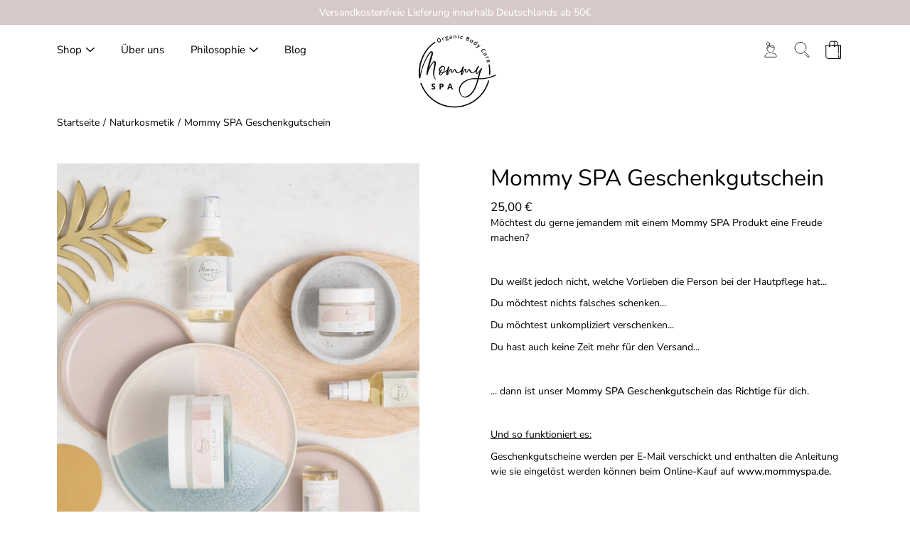

--- FILE ---
content_type: text/html; charset=utf-8
request_url: https://www.mommyspa.de/collections/collection-1/products/geschenkgutschein
body_size: 39983
content:
<!doctype html>
<html class="no-js no-touch" lang="de">
<head>
	<script id="pandectes-rules">   /* PANDECTES-GDPR: DO NOT MODIFY AUTO GENERATED CODE OF THIS SCRIPT */      window.PandectesSettings = {"store":{"plan":"basic","theme":"Mommyspa 3.0 TC","primaryLocale":"de","adminMode":false},"tsPublished":1702585007,"declaration":{"showPurpose":false,"showProvider":false,"declIntroText":"Wir verwenden Cookies, um die Funktionalität der Website zu optimieren, die Leistung zu analysieren und Ihnen ein personalisiertes Erlebnis zu bieten. Einige Cookies sind für den ordnungsgemäßen Betrieb der Website unerlässlich. Diese Cookies können nicht deaktiviert werden. In diesem Fenster können Sie Ihre Präferenzen für Cookies verwalten.","showDateGenerated":true},"language":{"languageMode":"Single","fallbackLanguage":"de","languageDetection":"browser","languagesSupported":[]},"texts":{"managed":{"headerText":{"de":"Wir respektieren deine Privatsphäre"},"consentText":{"de":"Diese Website verwendet Cookies, um Ihnen das beste Erlebnis zu bieten."},"dismissButtonText":{"de":"Okay"},"linkText":{"de":"Mehr erfahren"},"imprintText":{"de":"Impressum"},"preferencesButtonText":{"de":"Einstellungen"},"allowButtonText":{"de":"Annehmen"},"denyButtonText":{"de":"Ablehnen"},"leaveSiteButtonText":{"de":"Diese Seite verlassen"},"cookiePolicyText":{"de":"Cookie-Richtlinie"},"preferencesPopupTitleText":{"de":"Einwilligungseinstellungen verwalten"},"preferencesPopupIntroText":{"de":"Wir verwenden Cookies, um die Funktionalität der Website zu optimieren, die Leistung zu analysieren und Ihnen ein personalisiertes Erlebnis zu bieten. Einige Cookies sind für den ordnungsgemäßen Betrieb der Website unerlässlich. Diese Cookies können nicht deaktiviert werden. In diesem Fenster können Sie Ihre Präferenzen für Cookies verwalten."},"preferencesPopupCloseButtonText":{"de":"Schließen"},"preferencesPopupAcceptAllButtonText":{"de":"Alles Akzeptieren"},"preferencesPopupRejectAllButtonText":{"de":"Alles ablehnen"},"preferencesPopupSaveButtonText":{"de":"Auswahl speichern"},"accessSectionTitleText":{"de":"Datenübertragbarkeit"},"accessSectionParagraphText":{"de":"Sie haben das Recht, jederzeit auf Ihre Daten zuzugreifen."},"rectificationSectionTitleText":{"de":"Datenberichtigung"},"rectificationSectionParagraphText":{"de":"Sie haben das Recht, die Aktualisierung Ihrer Daten zu verlangen, wann immer Sie dies für angemessen halten."},"erasureSectionTitleText":{"de":"Recht auf Vergessenwerden"},"erasureSectionParagraphText":{"de":"Sie haben das Recht, die Löschung aller Ihrer Daten zu verlangen. Danach können Sie nicht mehr auf Ihr Konto zugreifen."},"declIntroText":{"de":"Wir verwenden Cookies, um die Funktionalität der Website zu optimieren, die Leistung zu analysieren und Ihnen ein personalisiertes Erlebnis zu bieten. Einige Cookies sind für den ordnungsgemäßen Betrieb der Website unerlässlich. Diese Cookies können nicht deaktiviert werden. In diesem Fenster können Sie Ihre Präferenzen für Cookies verwalten."}},"categories":{"strictlyNecessaryCookiesTitleText":{"de":"Unbedingt erforderlich"},"functionalityCookiesTitleText":{"de":"Funktionale Cookies"},"performanceCookiesTitleText":{"de":"Performance-Cookies"},"targetingCookiesTitleText":{"de":"Targeting-Cookies"},"unclassifiedCookiesTitleText":{"de":"Unklassifizierte Cookies"},"strictlyNecessaryCookiesDescriptionText":{"de":"Diese Cookies sind unerlässlich, damit Sie sich auf der Website bewegen und ihre Funktionen nutzen können, z. B. den Zugriff auf sichere Bereiche der Website. Ohne diese Cookies kann die Website nicht richtig funktionieren."},"functionalityCookiesDescriptionText":{"de":"Diese Cookies ermöglichen es der Website, verbesserte Funktionalität und Personalisierung bereitzustellen. Sie können von uns oder von Drittanbietern gesetzt werden, deren Dienste wir auf unseren Seiten hinzugefügt haben. Wenn Sie diese Cookies nicht zulassen, funktionieren einige oder alle dieser Dienste möglicherweise nicht richtig."},"performanceCookiesDescriptionText":{"de":"Diese Cookies ermöglichen es uns, die Leistung unserer Website zu überwachen und zu verbessern. Sie ermöglichen es uns beispielsweise, Besuche zu zählen, Verkehrsquellen zu identifizieren und zu sehen, welche Teile der Website am beliebtesten sind."},"targetingCookiesDescriptionText":{"de":"Diese Cookies können von unseren Werbepartnern über unsere Website gesetzt werden. Sie können von diesen Unternehmen verwendet werden, um ein Profil Ihrer Interessen zu erstellen und Ihnen relevante Werbung auf anderen Websites anzuzeigen. Sie speichern keine direkten personenbezogenen Daten, sondern basieren auf der eindeutigen Identifizierung Ihres Browsers und Ihres Internetgeräts. Wenn Sie diese Cookies nicht zulassen, erleben Sie weniger zielgerichtete Werbung."},"unclassifiedCookiesDescriptionText":{"de":"Unklassifizierte Cookies sind Cookies, die wir gerade zusammen mit den Anbietern einzelner Cookies klassifizieren."}},"auto":{"declName":{"de":"Name"},"declPath":{"de":"Weg"},"declType":{"de":"Typ"},"declDomain":{"de":"Domain"},"declPurpose":{"de":"Zweck"},"declProvider":{"de":"Anbieter"},"declRetention":{"de":"Zurückbehaltung"},"declFirstParty":{"de":"First-party"},"declThirdParty":{"de":"Drittanbieter"},"declSeconds":{"de":"Sekunden"},"declMinutes":{"de":"Protokoll"},"declHours":{"de":"Std."},"declDays":{"de":"Tage"},"declMonths":{"de":"Monate"},"declYears":{"de":"Jahre"},"declSession":{"de":"Sitzung"},"cookiesDetailsText":{"de":"Cookie-Details"},"preferencesPopupAlwaysAllowedText":{"de":"Immer erlaubt"},"submitButton":{"de":"einreichen"},"submittingButton":{"de":"Senden..."},"cancelButton":{"de":"Abbrechen"},"guestsSupportInfoText":{"de":"Bitte loggen Sie sich mit Ihrem Kundenkonto ein, um fortzufahren."},"guestsSupportEmailPlaceholder":{"de":"E-Mail-Addresse"},"guestsSupportEmailValidationError":{"de":"Email ist ungültig"},"guestsSupportEmailSuccessTitle":{"de":"Vielen Dank für die Anfrage"},"guestsSupportEmailFailureTitle":{"de":"Ein Problem ist aufgetreten"},"guestsSupportEmailSuccessMessage":{"de":"Wenn Sie als Kunde dieses Shops registriert sind, erhalten Sie in Kürze eine E-Mail mit Anweisungen zum weiteren Vorgehen."},"guestsSupportEmailFailureMessage":{"de":"Ihre Anfrage wurde nicht übermittelt. Bitte versuchen Sie es erneut und wenn das Problem weiterhin besteht, wenden Sie sich an den Shop-Inhaber, um Hilfe zu erhalten."},"confirmationSuccessTitle":{"de":"Ihre Anfrage wurde bestätigt"},"confirmationFailureTitle":{"de":"Ein Problem ist aufgetreten"},"confirmationSuccessMessage":{"de":"Wir werden uns in Kürze zu Ihrem Anliegen bei Ihnen melden."},"confirmationFailureMessage":{"de":"Ihre Anfrage wurde nicht bestätigt. Bitte versuchen Sie es erneut und wenn das Problem weiterhin besteht, wenden Sie sich an den Ladenbesitzer, um Hilfe zu erhalten"},"consentSectionTitleText":{"de":"Ihre Cookie-Einwilligung"},"consentSectionNoConsentText":{"de":"Sie haben der Cookie-Richtlinie dieser Website nicht zugestimmt."},"consentSectionConsentedText":{"de":"Sie haben der Cookie-Richtlinie dieser Website zugestimmt am"},"consentStatus":{"de":"Einwilligungspräferenz"},"consentDate":{"de":"Zustimmungsdatum"},"consentId":{"de":"Einwilligungs-ID"},"consentSectionChangeConsentActionText":{"de":"Einwilligungspräferenz ändern"},"accessSectionGDPRRequestsActionText":{"de":"Anfragen betroffener Personen"},"accessSectionAccountInfoActionText":{"de":"persönliche Daten"},"accessSectionOrdersRecordsActionText":{"de":"Aufträge"},"accessSectionDownloadReportActionText":{"de":"Alles herunterladen"},"rectificationCommentPlaceholder":{"de":"Beschreiben Sie, was Sie aktualisieren möchten"},"rectificationCommentValidationError":{"de":"Kommentar ist erforderlich"},"rectificationSectionEditAccountActionText":{"de":"Fordern Sie ein Update an"},"erasureSectionRequestDeletionActionText":{"de":"Löschung personenbezogener Daten anfordern"}}},"library":{"previewMode":false,"fadeInTimeout":0,"defaultBlocked":7,"showLink":true,"showImprintLink":true,"enabled":true,"cookie":{"name":"_pandectes_gdpr","expiryDays":365,"secure":true,"domain":""},"dismissOnScroll":false,"dismissOnWindowClick":false,"dismissOnTimeout":false,"palette":{"popup":{"background":"#FFFFFF","backgroundForCalculations":{"a":1,"b":255,"g":255,"r":255},"text":"#000000"},"button":{"background":"transparent","backgroundForCalculations":{"a":1,"b":255,"g":255,"r":255},"text":"#000000","textForCalculation":{"a":1,"b":0,"g":0,"r":0},"border":"#000000"}},"content":{"href":"https://mommy-spa-organic-body-care.myshopify.com/policies/privacy-policy","imprintHref":"/","close":"&#10005;","target":"","logo":"<img class=\"cc-banner-logo\" height=\"40\" width=\"40\" src=\"https://cdn.shopify.com/s/files/1/0099/9912/2532/t/33/assets/pandectes-logo.png?v=1702584784\" alt=\"OrganiCare4You GmbH\" />"},"window":"<div role=\"dialog\" aria-live=\"polite\" aria-label=\"cookieconsent\" aria-describedby=\"cookieconsent:desc\" id=\"pandectes-banner\" class=\"cc-window-wrapper cc-bottom-left-wrapper\"><div class=\"pd-cookie-banner-window cc-window {{classes}}\"><!--googleoff: all-->{{children}}<!--googleon: all--></div></div>","compliance":{"opt-both":"<div class=\"cc-compliance cc-highlight\">{{deny}}{{allow}}</div>"},"type":"opt-both","layouts":{"basic":"{{logo}}{{messagelink}}{{compliance}}{{close}}"},"position":"bottom-left","theme":"wired","revokable":true,"animateRevokable":false,"revokableReset":false,"revokableLogoUrl":"https://cdn.shopify.com/s/files/1/0099/9912/2532/t/33/assets/pandectes-reopen-logo.png?v=1702584786","revokablePlacement":"bottom-left","revokableMarginHorizontal":15,"revokableMarginVertical":15,"static":false,"autoAttach":true,"hasTransition":true,"blacklistPage":[""]},"geolocation":{"brOnly":false,"caOnly":false,"chOnly":false,"euOnly":false,"jpOnly":false,"thOnly":false,"canadaOnly":false,"globalVisibility":true},"dsr":{"guestsSupport":false,"accessSectionDownloadReportAuto":false},"banner":{"resetTs":1702584783,"extraCss":"        .cc-banner-logo {max-width: 24em!important;}    @media(min-width: 768px) {.cc-window.cc-floating{max-width: 24em!important;width: 24em!important;}}    .cc-message, .cc-header, .cc-logo {text-align: left}    .cc-window-wrapper{z-index: 2147483647;}    .cc-window{z-index: 2147483647;font-family: inherit;}    .cc-header{font-family: inherit;}    .pd-cp-ui{font-family: inherit; background-color: #FFFFFF;color:#000000;}    button.pd-cp-btn, a.pd-cp-btn{}    input + .pd-cp-preferences-slider{background-color: rgba(0, 0, 0, 0.3)}    .pd-cp-scrolling-section::-webkit-scrollbar{background-color: rgba(0, 0, 0, 0.3)}    input:checked + .pd-cp-preferences-slider{background-color: rgba(0, 0, 0, 1)}    .pd-cp-scrolling-section::-webkit-scrollbar-thumb {background-color: rgba(0, 0, 0, 1)}    .pd-cp-ui-close{color:#000000;}    .pd-cp-preferences-slider:before{background-color: #FFFFFF}    .pd-cp-title:before {border-color: #000000!important}    .pd-cp-preferences-slider{background-color:#000000}    .pd-cp-toggle{color:#000000!important}    @media(max-width:699px) {.pd-cp-ui-close-top svg {fill: #000000}}    .pd-cp-toggle:hover,.pd-cp-toggle:visited,.pd-cp-toggle:active{color:#000000!important}    .pd-cookie-banner-window {box-shadow: 0 0 18px rgb(0 0 0 / 20%);}  ","customJavascript":null,"showPoweredBy":false,"hybridStrict":false,"cookiesBlockedByDefault":"7","isActive":false,"implicitSavePreferences":false,"cookieIcon":false,"blockBots":false,"showCookiesDetails":true,"hasTransition":true,"blockingPage":false,"showOnlyLandingPage":false,"leaveSiteUrl":"https://www.google.com","linkRespectStoreLang":false},"cookies":{"0":[{"name":"keep_alive","domain":"www.mommyspa.de","path":"/","provider":"Shopify","firstParty":true,"retention":"30 minute(s)","expires":30,"unit":"declMinutes","purpose":{"de":"Wird im Zusammenhang mit der Käuferlokalisierung verwendet."}},{"name":"secure_customer_sig","domain":"www.mommyspa.de","path":"/","provider":"Shopify","firstParty":true,"retention":"1 year(s)","expires":1,"unit":"declYears","purpose":{"de":"Wird im Zusammenhang mit dem Kundenlogin verwendet."}},{"name":"localization","domain":"www.mommyspa.de","path":"/","provider":"Shopify","firstParty":true,"retention":"1 year(s)","expires":1,"unit":"declYears","purpose":{"de":"Lokalisierung von Shopify-Shops"}},{"name":"_cmp_a","domain":".mommyspa.de","path":"/","provider":"Shopify","firstParty":false,"retention":"1 day(s)","expires":1,"unit":"declSession","purpose":{"de":"Wird zum Verwalten der Datenschutzeinstellungen des Kunden verwendet."}},{"name":"_tracking_consent","domain":".mommyspa.de","path":"/","provider":"Shopify","firstParty":false,"retention":"1 year(s)","expires":1,"unit":"declYears","purpose":{"de":"Tracking-Einstellungen."}},{"name":"cart_currency","domain":"www.mommyspa.de","path":"/","provider":"Shopify","firstParty":true,"retention":"1 ","expires":1,"unit":"declSession","purpose":{"de":"Das Cookie ist für die sichere Checkout- und Zahlungsfunktion auf der Website erforderlich. Diese Funktion wird von shopify.com bereitgestellt."}},{"name":"shopify_pay_redirect","domain":"www.mommyspa.de","path":"/","provider":"Shopify","firstParty":true,"retention":"1 hour(s)","expires":1,"unit":"declHours","purpose":{"de":"Das Cookie ist für die sichere Checkout- und Zahlungsfunktion auf der Website erforderlich. Diese Funktion wird von shopify.com bereitgestellt."}},{"name":"_secure_session_id","domain":"www.mommyspa.de","path":"/","provider":"Shopify","firstParty":true,"retention":"1 month(s)","expires":1,"unit":"declMonths","purpose":{"de":"Wird in Verbindung mit der Navigation durch eine Storefront verwendet."}}],"1":[{"name":"_pinterest_ct_ua","domain":".ct.pinterest.com","path":"/","provider":"Pinterest","firstParty":false,"retention":"1 year(s)","expires":1,"unit":"declYears","purpose":{"de":"Wird verwendet, um Aktionen seitenübergreifend zu gruppieren."}}],"2":[{"name":"_orig_referrer","domain":".mommyspa.de","path":"/","provider":"Shopify","firstParty":false,"retention":"2 ","expires":2,"unit":"declSession","purpose":{"de":"Verfolgt Zielseiten."}},{"name":"_shopify_y","domain":".mommyspa.de","path":"/","provider":"Shopify","firstParty":false,"retention":"1 year(s)","expires":1,"unit":"declYears","purpose":{"de":"Shopify-Analysen."}},{"name":"_shopify_s","domain":".mommyspa.de","path":"/","provider":"Shopify","firstParty":false,"retention":"30 minute(s)","expires":30,"unit":"declMinutes","purpose":{"de":"Shopify-Analysen."}},{"name":"_landing_page","domain":".mommyspa.de","path":"/","provider":"Shopify","firstParty":false,"retention":"2 ","expires":2,"unit":"declSession","purpose":{"de":"Verfolgt Zielseiten."}},{"name":"_shopify_sa_t","domain":".mommyspa.de","path":"/","provider":"Shopify","firstParty":false,"retention":"30 minute(s)","expires":30,"unit":"declMinutes","purpose":{"de":"Shopify-Analysen in Bezug auf Marketing und Empfehlungen."}},{"name":"_shopify_sa_p","domain":".mommyspa.de","path":"/","provider":"Shopify","firstParty":false,"retention":"30 minute(s)","expires":30,"unit":"declMinutes","purpose":{"de":"Shopify-Analysen in Bezug auf Marketing und Empfehlungen."}},{"name":"_gid","domain":".mommyspa.de","path":"/","provider":"Google","firstParty":false,"retention":"1 day(s)","expires":1,"unit":"declSession","purpose":{"de":"Cookie wird von Google Analytics platziert, um Seitenaufrufe zu zählen und zu verfolgen."}},{"name":"_gat","domain":".mommyspa.de","path":"/","provider":"Google","firstParty":false,"retention":"1 minute(s)","expires":1,"unit":"declMinutes","purpose":{"de":"Cookie wird von Google Analytics platziert, um Anfragen von Bots zu filtern."}},{"name":"_ga","domain":".mommyspa.de","path":"/","provider":"Google","firstParty":false,"retention":"1 year(s)","expires":1,"unit":"declYears","purpose":{"de":"Cookie wird von Google Analytics mit unbekannter Funktionalität gesetzt"}},{"name":"_boomr_clss","domain":"https://www.mommyspa.de","path":"/","provider":"Shopify","firstParty":true,"retention":"Persistent","expires":1,"unit":"declYears","purpose":{"de":"Wird zur Überwachung und Optimierung der Leistung von Shopify-Shops verwendet."}},{"name":"_sp_ses.3635","domain":"www.mommyspa.de","path":"/","provider":"Snowplow","firstParty":true,"retention":"30 minute(s)","expires":30,"unit":"declMinutes","purpose":{"de":""}},{"name":"_sp_id.3635","domain":"www.mommyspa.de","path":"/","provider":"Snowplow","firstParty":true,"retention":"1 year(s)","expires":1,"unit":"declYears","purpose":{"de":""}},{"name":"_ga_LT5N6264L3","domain":".mommyspa.de","path":"/","provider":"Google","firstParty":false,"retention":"1 year(s)","expires":1,"unit":"declYears","purpose":{"de":""}}],"4":[{"name":"wpm-domain-test","domain":"mommyspa.de","path":"/","provider":"Shopify","firstParty":false,"retention":"Session","expires":1,"unit":"declSeconds","purpose":{"de":"Wird verwendet, um die Speicherung von Parametern zu Produkten, die dem Warenkorb hinzugefügt wurden, oder zur Zahlungswährung zu testen"}},{"name":"wpm-domain-test","domain":"www.mommyspa.de","path":"/","provider":"Shopify","firstParty":true,"retention":"Session","expires":1,"unit":"declSeconds","purpose":{"de":"Wird verwendet, um die Speicherung von Parametern zu Produkten, die dem Warenkorb hinzugefügt wurden, oder zur Zahlungswährung zu testen"}},{"name":"wpm-domain-test","domain":"de","path":"/","provider":"Shopify","firstParty":false,"retention":"Session","expires":1,"unit":"declSeconds","purpose":{"de":"Wird verwendet, um die Speicherung von Parametern zu Produkten, die dem Warenkorb hinzugefügt wurden, oder zur Zahlungswährung zu testen"}},{"name":"_gcl_au","domain":".mommyspa.de","path":"/","provider":"Google","firstParty":false,"retention":"3 month(s)","expires":3,"unit":"declMonths","purpose":{"de":"Cookie wird von Google Tag Manager platziert, um Conversions zu verfolgen."}},{"name":"test_cookie","domain":".doubleclick.net","path":"/","provider":"Google","firstParty":false,"retention":"15 minute(s)","expires":15,"unit":"declMinutes","purpose":{"de":"Um die Aktionen der Besucher zu messen, nachdem sie sich durch eine Anzeige geklickt haben. Verfällt nach jedem Besuch."}},{"name":"IDE","domain":".doubleclick.net","path":"/","provider":"Google","firstParty":false,"retention":"1 year(s)","expires":1,"unit":"declYears","purpose":{"de":"Um die Aktionen der Besucher zu messen, nachdem sie sich durch eine Anzeige geklickt haben. Verfällt nach 1 Jahr."}},{"name":"_pin_unauth","domain":".mommyspa.de","path":"/","provider":"Pinterest","firstParty":false,"retention":"1 year(s)","expires":1,"unit":"declYears","purpose":{"de":"Wird verwendet, um Aktionen für Benutzer zu gruppieren, die von Pinterest nicht identifiziert werden können."}},{"name":"_fbp","domain":".mommyspa.de","path":"/","provider":"Facebook","firstParty":false,"retention":"3 month(s)","expires":3,"unit":"declMonths","purpose":{"de":"Cookie wird von Facebook platziert, um Besuche auf Websites zu verfolgen."}},{"name":"lastExternalReferrerTime","domain":"https://www.mommyspa.de","path":"/","provider":"Facebook","firstParty":true,"retention":"Persistent","expires":1,"unit":"declYears","purpose":{"de":"Enthält den Zeitstempel der letzten Aktualisierung des lastExternalReferrer-Cookies."}},{"name":"lastExternalReferrer","domain":"https://www.mommyspa.de","path":"/","provider":"Facebook","firstParty":true,"retention":"Persistent","expires":1,"unit":"declYears","purpose":{"de":"Erkennt, wie der Benutzer auf die Website gelangt ist, indem er seine letzte URL-Adresse registriert."}}],"8":[{"name":"yotpo_pixel","domain":"www.mommyspa.de","path":"/","provider":"Unknown","firstParty":true,"retention":"8 hour(s)","expires":8,"unit":"declHours","purpose":{"de":""}},{"name":"pixel","domain":".yotpo.com","path":"/","provider":"Unknown","firstParty":false,"retention":"1 year(s)","expires":1,"unit":"declYears","purpose":{"de":""}},{"name":"ar_debug","domain":".pinterest.com","path":"/","provider":"Unknown","firstParty":false,"retention":"1 year(s)","expires":1,"unit":"declYears","purpose":{"de":""}},{"name":"seguno_view_count","domain":"https://www.mommyspa.de","path":"/","provider":"Unknown","firstParty":true,"retention":"Persistent","expires":1,"unit":"declYears","purpose":{"de":""}},{"name":"is_eu","domain":"https://www.mommyspa.de","path":"/","provider":"Unknown","firstParty":true,"retention":"Session","expires":1,"unit":"declYears","purpose":{"de":""}},{"name":"mailmunch_second_pageview","domain":"https://www.mommyspa.de","path":"/","provider":"Unknown","firstParty":true,"retention":"Persistent","expires":1,"unit":"declYears","purpose":{"de":""}},{"name":"seguno-ls-test","domain":"https://www.mommyspa.de","path":"/","provider":"Unknown","firstParty":true,"retention":"Persistent","expires":1,"unit":"declYears","purpose":{"de":""}},{"name":"local-storage-test","domain":"https://www.mommyspa.de","path":"/","provider":"Unknown","firstParty":true,"retention":"Persistent","expires":1,"unit":"declYears","purpose":{"de":""}},{"name":"_mailmunch_lead_quality","domain":"https://www.mommyspa.de","path":"/","provider":"Unknown","firstParty":true,"retention":"Persistent","expires":1,"unit":"declYears","purpose":{"de":""}},{"name":"_mailmunch_visitor_id","domain":"https://www.mommyspa.de","path":"/","provider":"Unknown","firstParty":true,"retention":"Persistent","expires":1,"unit":"declYears","purpose":{"de":""}}]},"blocker":{"isActive":false,"googleConsentMode":{"id":"","analyticsId":"","isActive":false,"adStorageCategory":4,"analyticsStorageCategory":2,"personalizationStorageCategory":1,"functionalityStorageCategory":1,"customEvent":true,"securityStorageCategory":0,"redactData":true,"urlPassthrough":false},"facebookPixel":{"id":"","isActive":false,"ldu":false},"rakuten":{"isActive":false,"cmp":false,"ccpa":false},"gpcIsActive":false,"defaultBlocked":7,"patterns":{"whiteList":[],"blackList":{"1":[],"2":[],"4":[],"8":[]},"iframesWhiteList":[],"iframesBlackList":{"1":[],"2":[],"4":[],"8":[]},"beaconsWhiteList":[],"beaconsBlackList":{"1":[],"2":[],"4":[],"8":[]}}}}      !function(){"use strict";window.PandectesRules=window.PandectesRules||{},window.PandectesRules.manualBlacklist={1:[],2:[],4:[]},window.PandectesRules.blacklistedIFrames={1:[],2:[],4:[]},window.PandectesRules.blacklistedCss={1:[],2:[],4:[]},window.PandectesRules.blacklistedBeacons={1:[],2:[],4:[]};var e="javascript/blocked",t="_pandectes_gdpr";function n(e){return new RegExp(e.replace(/[/\\.+?$()]/g,"\\$&").replace("*","(.*)"))}var r=function(e){try{return JSON.parse(e)}catch(e){return!1}},a=function(e){var t=arguments.length>1&&void 0!==arguments[1]?arguments[1]:"log",n=new URLSearchParams(window.location.search);n.get("log")&&console[t]("PandectesRules: ".concat(e))};function i(e,t){var n=Object.keys(e);if(Object.getOwnPropertySymbols){var r=Object.getOwnPropertySymbols(e);t&&(r=r.filter((function(t){return Object.getOwnPropertyDescriptor(e,t).enumerable}))),n.push.apply(n,r)}return n}function s(e){for(var t=1;t<arguments.length;t++){var n=null!=arguments[t]?arguments[t]:{};t%2?i(Object(n),!0).forEach((function(t){o(e,t,n[t])})):Object.getOwnPropertyDescriptors?Object.defineProperties(e,Object.getOwnPropertyDescriptors(n)):i(Object(n)).forEach((function(t){Object.defineProperty(e,t,Object.getOwnPropertyDescriptor(n,t))}))}return e}function o(e,t,n){return t in e?Object.defineProperty(e,t,{value:n,enumerable:!0,configurable:!0,writable:!0}):e[t]=n,e}function c(e,t){return function(e){if(Array.isArray(e))return e}(e)||function(e,t){var n=null==e?null:"undefined"!=typeof Symbol&&e[Symbol.iterator]||e["@@iterator"];if(null==n)return;var r,a,i=[],s=!0,o=!1;try{for(n=n.call(e);!(s=(r=n.next()).done)&&(i.push(r.value),!t||i.length!==t);s=!0);}catch(e){o=!0,a=e}finally{try{s||null==n.return||n.return()}finally{if(o)throw a}}return i}(e,t)||u(e,t)||function(){throw new TypeError("Invalid attempt to destructure non-iterable instance.\nIn order to be iterable, non-array objects must have a [Symbol.iterator]() method.")}()}function l(e){return function(e){if(Array.isArray(e))return d(e)}(e)||function(e){if("undefined"!=typeof Symbol&&null!=e[Symbol.iterator]||null!=e["@@iterator"])return Array.from(e)}(e)||u(e)||function(){throw new TypeError("Invalid attempt to spread non-iterable instance.\nIn order to be iterable, non-array objects must have a [Symbol.iterator]() method.")}()}function u(e,t){if(e){if("string"==typeof e)return d(e,t);var n=Object.prototype.toString.call(e).slice(8,-1);return"Object"===n&&e.constructor&&(n=e.constructor.name),"Map"===n||"Set"===n?Array.from(e):"Arguments"===n||/^(?:Ui|I)nt(?:8|16|32)(?:Clamped)?Array$/.test(n)?d(e,t):void 0}}function d(e,t){(null==t||t>e.length)&&(t=e.length);for(var n=0,r=new Array(t);n<t;n++)r[n]=e[n];return r}var f=!(void 0===window.dataLayer||!Array.isArray(window.dataLayer)||!window.dataLayer.some((function(e){return"pandectes_full_scan"===e.event})));a("userAgent -> ".concat(window.navigator.userAgent.substring(0,50)));var p=function(){var e,n=arguments.length>0&&void 0!==arguments[0]?arguments[0]:t,a="; "+document.cookie,i=a.split("; "+n+"=");if(i.length<2)e={};else{var s=i.pop(),o=s.split(";");e=window.atob(o.shift())}var c=r(e);return!1!==c?c:e}(),g=window.PandectesSettings,y=g.banner.isActive,h=g.blocker.defaultBlocked,m=p&&null!==p.preferences&&void 0!==p.preferences?p.preferences:null,w=f?0:y?null===m?h:m:0,v={1:0==(1&w),2:0==(2&w),4:0==(4&w)},b=window.PandectesSettings.blocker.patterns,k=b.blackList,L=b.whiteList,S=b.iframesBlackList,P=b.iframesWhiteList,A=b.beaconsBlackList,C=b.beaconsWhiteList,_={blackList:[],whiteList:[],iframesBlackList:{1:[],2:[],4:[],8:[]},iframesWhiteList:[],beaconsBlackList:{1:[],2:[],4:[],8:[]},beaconsWhiteList:[]};[1,2,4].map((function(e){var t;v[e]||((t=_.blackList).push.apply(t,l(k[e].length?k[e].map(n):[])),_.iframesBlackList[e]=S[e].length?S[e].map(n):[],_.beaconsBlackList[e]=A[e].length?A[e].map(n):[])})),_.whiteList=L.length?L.map(n):[],_.iframesWhiteList=P.length?P.map(n):[],_.beaconsWhiteList=C.length?C.map(n):[];var B={scripts:[],iframes:{1:[],2:[],4:[]},beacons:{1:[],2:[],4:[]},css:{1:[],2:[],4:[]}},E=function(t,n){return t&&(!n||n!==e)&&(!_.blackList||_.blackList.some((function(e){return e.test(t)})))&&(!_.whiteList||_.whiteList.every((function(e){return!e.test(t)})))},O=function(e){var t=e.getAttribute("src");return _.blackList&&_.blackList.every((function(e){return!e.test(t)}))||_.whiteList&&_.whiteList.some((function(e){return e.test(t)}))},I=function(e,t){var n=_.iframesBlackList[t],r=_.iframesWhiteList;return e&&(!n||n.some((function(t){return t.test(e)})))&&(!r||r.every((function(t){return!t.test(e)})))},j=function(e,t){var n=_.beaconsBlackList[t],r=_.beaconsWhiteList;return e&&(!n||n.some((function(t){return t.test(e)})))&&(!r||r.every((function(t){return!t.test(e)})))},R=new MutationObserver((function(e){for(var t=0;t<e.length;t++)for(var n=e[t].addedNodes,r=0;r<n.length;r++){var a=n[r],i=a.dataset&&a.dataset.cookiecategory;if(1===a.nodeType&&"LINK"===a.tagName){var s=a.dataset&&a.dataset.href;if(s&&i)switch(i){case"functionality":case"C0001":B.css[1].push(s);break;case"performance":case"C0002":B.css[2].push(s);break;case"targeting":case"C0003":B.css[4].push(s)}}}})),T=new MutationObserver((function(t){for(var n=0;n<t.length;n++)for(var r=t[n].addedNodes,a=function(t){var n=r[t],a=n.src||n.dataset&&n.dataset.src,i=n.dataset&&n.dataset.cookiecategory;if(1===n.nodeType&&"IFRAME"===n.tagName){if(a){var s=!1;I(a,1)||"functionality"===i||"C0001"===i?(s=!0,B.iframes[1].push(a)):I(a,2)||"performance"===i||"C0002"===i?(s=!0,B.iframes[2].push(a)):(I(a,4)||"targeting"===i||"C0003"===i)&&(s=!0,B.iframes[4].push(a)),s&&(n.removeAttribute("src"),n.setAttribute("data-src",a))}}else if(1===n.nodeType&&"IMG"===n.tagName){if(a){var o=!1;j(a,1)?(o=!0,B.beacons[1].push(a)):j(a,2)?(o=!0,B.beacons[2].push(a)):j(a,4)&&(o=!0,B.beacons[4].push(a)),o&&(n.removeAttribute("src"),n.setAttribute("data-src",a))}}else if(1===n.nodeType&&"LINK"===n.tagName){var c=n.dataset&&n.dataset.href;if(c&&i)switch(i){case"functionality":case"C0001":B.css[1].push(c);break;case"performance":case"C0002":B.css[2].push(c);break;case"targeting":case"C0003":B.css[4].push(c)}}else if(1===n.nodeType&&"SCRIPT"===n.tagName){var l=n.type,u=!1;if(E(a,l))u=!0;else if(a&&i)switch(i){case"functionality":case"C0001":u=!0,window.PandectesRules.manualBlacklist[1].push(a);break;case"performance":case"C0002":u=!0,window.PandectesRules.manualBlacklist[2].push(a);break;case"targeting":case"C0003":u=!0,window.PandectesRules.manualBlacklist[4].push(a)}if(u){B.scripts.push([n,l]),n.type=e;n.addEventListener("beforescriptexecute",(function t(r){n.getAttribute("type")===e&&r.preventDefault(),n.removeEventListener("beforescriptexecute",t)})),n.parentElement&&n.parentElement.removeChild(n)}}},i=0;i<r.length;i++)a(i)})),x=document.createElement,N={src:Object.getOwnPropertyDescriptor(HTMLScriptElement.prototype,"src"),type:Object.getOwnPropertyDescriptor(HTMLScriptElement.prototype,"type")};window.PandectesRules.unblockCss=function(e){var t=B.css[e]||[];t.length&&a("Unblocking CSS for ".concat(e)),t.forEach((function(e){var t=document.querySelector('link[data-href^="'.concat(e,'"]'));t.removeAttribute("data-href"),t.href=e})),B.css[e]=[]},window.PandectesRules.unblockIFrames=function(e){var t=B.iframes[e]||[];t.length&&a("Unblocking IFrames for ".concat(e)),_.iframesBlackList[e]=[],t.forEach((function(e){var t=document.querySelector('iframe[data-src^="'.concat(e,'"]'));t.removeAttribute("data-src"),t.src=e})),B.iframes[e]=[]},window.PandectesRules.unblockBeacons=function(e){var t=B.beacons[e]||[];t.length&&a("Unblocking Beacons for ".concat(e)),_.beaconsBlackList[e]=[],t.forEach((function(e){var t=document.querySelector('img[data-src^="'.concat(e,'"]'));t.removeAttribute("data-src"),t.src=e})),B.beacons[e]=[]},window.PandectesRules.unblockInlineScripts=function(e){var t=1===e?"functionality":2===e?"performance":"targeting";document.querySelectorAll('script[type="javascript/blocked"][data-cookiecategory="'.concat(t,'"]')).forEach((function(e){var t=e.textContent;e.parentNode.removeChild(e);var n=document.createElement("script");n.type="text/javascript",n.textContent=t,document.body.appendChild(n)}))},window.PandectesRules.unblock=function(t){t.length<1?(_.blackList=[],_.whiteList=[],_.iframesBlackList=[],_.iframesWhiteList=[]):(_.blackList&&(_.blackList=_.blackList.filter((function(e){return t.every((function(t){return"string"==typeof t?!e.test(t):t instanceof RegExp?e.toString()!==t.toString():void 0}))}))),_.whiteList&&(_.whiteList=[].concat(l(_.whiteList),l(t.map((function(e){if("string"==typeof e){var t=".*"+n(e)+".*";if(_.whiteList.every((function(e){return e.toString()!==t.toString()})))return new RegExp(t)}else if(e instanceof RegExp&&_.whiteList.every((function(t){return t.toString()!==e.toString()})))return e;return null})).filter(Boolean)))));for(var r=document.querySelectorAll('script[type="'.concat(e,'"]')),i=0;i<r.length;i++){var s=r[i];O(s)&&(B.scripts.push([s,"application/javascript"]),s.parentElement.removeChild(s))}var o=0;l(B.scripts).forEach((function(e,t){var n=c(e,2),r=n[0],a=n[1];if(O(r)){for(var i=document.createElement("script"),s=0;s<r.attributes.length;s++){var l=r.attributes[s];"src"!==l.name&&"type"!==l.name&&i.setAttribute(l.name,r.attributes[s].value)}i.setAttribute("src",r.src),i.setAttribute("type",a||"application/javascript"),document.head.appendChild(i),B.scripts.splice(t-o,1),o++}})),0==_.blackList.length&&0===_.iframesBlackList[1].length&&0===_.iframesBlackList[2].length&&0===_.iframesBlackList[4].length&&0===_.beaconsBlackList[1].length&&0===_.beaconsBlackList[2].length&&0===_.beaconsBlackList[4].length&&(a("Disconnecting observers"),T.disconnect(),R.disconnect())};var M,D,W=window.PandectesSettings.store.adminMode,F=window.PandectesSettings.blocker;M=function(){!function(){var e=window.Shopify.trackingConsent;try{var t=W&&!window.Shopify.AdminBarInjector,n={preferences:0==(1&w)||f||t,analytics:0==(2&w)||f||t,marketing:0==(4&w)||f||t};e.firstPartyMarketingAllowed()===n.marketing&&e.analyticsProcessingAllowed()===n.analytics&&e.preferencesProcessingAllowed()===n.preferences||e.setTrackingConsent(n,(function(e){e&&e.error?a("Shopify.customerPrivacy API - failed to setTrackingConsent"):a("Shopify.customerPrivacy API - setTrackingConsent(".concat(JSON.stringify(n),")"))}))}catch(e){a("Shopify.customerPrivacy API - exception")}}(),function(){var e=window.Shopify.trackingConsent,t=e.currentVisitorConsent();if(F.gpcIsActive&&"CCPA"===e.getRegulation()&&"no"===t.gpc&&"yes"!==t.sale_of_data){var n={sale_of_data:!1};e.setTrackingConsent(n,(function(e){e&&e.error?a("Shopify.customerPrivacy API - failed to setTrackingConsent({".concat(JSON.stringify(n),")")):a("Shopify.customerPrivacy API - setTrackingConsent(".concat(JSON.stringify(n),")"))}))}}()},D=null,window.Shopify&&window.Shopify.loadFeatures&&window.Shopify.trackingConsent?M():D=setInterval((function(){window.Shopify&&window.Shopify.loadFeatures&&(clearInterval(D),window.Shopify.loadFeatures([{name:"consent-tracking-api",version:"0.1"}],(function(e){e?a("Shopify.customerPrivacy API - failed to load"):(a("Shopify.customerPrivacy API - loaded"),M())})))}),10);var z=window.PandectesSettings,U=z.banner.isActive,q=z.blocker.googleConsentMode,J=q.isActive,H=q.customEvent,$=q.redactData,G=q.urlPassthrough,K=q.adStorageCategory,V=q.analyticsStorageCategory,Y=q.functionalityStorageCategory,Q=q.personalizationStorageCategory,X=q.securityStorageCategory;function Z(){window.dataLayer.push(arguments)}window.dataLayer=window.dataLayer||[];var ee,te,ne={hasInitialized:!1,ads_data_redaction:!1,url_passthrough:!1,storage:{ad_storage:"granted",analytics_storage:"granted",functionality_storage:"granted",personalization_storage:"granted",security_storage:"granted",wait_for_update:500}};if(U&&J){var re=0==(w&K)?"granted":"denied",ae=0==(w&V)?"granted":"denied",ie=0==(w&Y)?"granted":"denied",se=0==(w&Q)?"granted":"denied",oe=0==(w&X)?"granted":"denied";ne.hasInitialized=!0,ne.ads_data_redaction="denied"===re&&$,ne.url_passthrough=G,ne.storage.ad_storage=re,ne.storage.analytics_storage=ae,ne.storage.functionality_storage=ie,ne.storage.personalization_storage=se,ne.storage.security_storage=oe,ne.ads_data_redaction&&Z("set","ads_data_redaction",ne.ads_data_redaction),ne.url_passthrough&&Z("set","url_passthrough",ne.url_passthrough),Z("consent","default",ne.storage),a("Google consent mode initialized")}U&&H&&(te=7===(ee=w)?"deny":0===ee?"allow":"mixed",window.dataLayer.push({event:"Pandectes_Consent_Update",pandectes_status:te,pandectes_categories:{C0000:"allow",C0001:v[1]?"allow":"deny",C0002:v[2]?"allow":"deny",C0003:v[4]?"allow":"deny"}}),a("PandectesCustomEvent pushed to the dataLayer")),window.PandectesRules.gcm=ne;var ce=window.PandectesSettings,le=ce.banner.isActive,ue=ce.blocker.isActive;a("Blocker -> "+(ue?"Active":"Inactive")),a("Banner -> "+(le?"Active":"Inactive")),a("ActualPrefs -> "+w);var de=null===m&&/\/checkouts\//.test(window.location.pathname);0!==w&&!1===f&&ue&&!de?(a("Blocker will execute"),document.createElement=function(){for(var t=arguments.length,n=new Array(t),r=0;r<t;r++)n[r]=arguments[r];if("script"!==n[0].toLowerCase())return x.bind?x.bind(document).apply(void 0,n):x;var a=x.bind(document).apply(void 0,n);try{Object.defineProperties(a,{src:s(s({},N.src),{},{set:function(t){E(t,a.type)&&N.type.set.call(this,e),N.src.set.call(this,t)}}),type:s(s({},N.type),{},{get:function(){var t=N.type.get.call(this);return t===e||E(this.src,t)?null:t},set:function(t){var n=E(a.src,a.type)?e:t;N.type.set.call(this,n)}})}),a.setAttribute=function(t,n){if("type"===t){var r=E(a.src,a.type)?e:n;N.type.set.call(a,r)}else"src"===t?(E(n,a.type)&&N.type.set.call(a,e),N.src.set.call(a,n)):HTMLScriptElement.prototype.setAttribute.call(a,t,n)}}catch(e){console.warn("Yett: unable to prevent script execution for script src ",a.src,".\n",'A likely cause would be because you are using a third-party browser extension that monkey patches the "document.createElement" function.')}return a},T.observe(document.documentElement,{childList:!0,subtree:!0}),R.observe(document.documentElement,{childList:!0,subtree:!0})):a("Blocker will not execute")}();
</script>
    <meta charset="utf-8">
  <meta http-equiv='X-UA-Compatible' content='IE=edge'>
  <meta name="viewport" content="width=device-width, height=device-height, initial-scale=1.0, minimum-scale=1.0">
  <link rel="canonical" href="https://www.mommyspa.de/products/geschenkgutschein">
  
  <link rel="preload" as="style" href="//www.mommyspa.de/cdn/shop/t/33/assets/theme.css?v=42203032766688777831665491958">
  <link rel="preload" as="script" href="//www.mommyspa.de/cdn/shop/t/33/assets/lazysizes.min.js?v=111431644619468174291646124045">
  <link rel="preload" as="script" href="//www.mommyspa.de/cdn/shop/t/33/assets/theme.js?v=44696109075165714401646124050">
  <link rel="preload" as="image" href="//www.mommyspa.de/cdn/shop/t/33/assets/loading.svg?v=25500050876666789991646124045">

  <link rel="preconnect" href="https://cdn.shopify.com" crossorigin>
  <link rel="preconnect" href="https://fonts.shopify.com" crossorigin>
  <link rel="preconnect" href="https://monorail-edge.shopifysvc.com" crossorigin>

<style>@media only screen and (min-width:1281px) {
.async-hide { opacity: 0 !important}
}  
</style>
<script>(function(a,s,y,n,c,h,i,d,e){s.className+=' '+y;h.start=1*new Date;
h.end=i=function(){s.className=s.className.replace(RegExp(' ?'+y),'')};
(a[n]=a[n]||[]).hide=h;setTimeout(function(){i();h.end=null},c);h.timeout=c;
})(window,document.documentElement,'async-hide','dataLayer',1000,
{'GTM-XXXXXX':true});</script>
  <title>Mommy SPA | Geschenkgutschein für Schwangere und Mütter &ndash; OrganiCare4You GmbH</title><link rel="shortcut icon" href="//www.mommyspa.de/cdn/shop/files/favicon1_32x32_3214692d-7178-41e4-8caf-d05ef2657053_32x32.png?v=1613540024" type="image/png"><script src="//cdn.shopify.com/s/files/1/0633/1672/1913/t/1/assets/option_selection.js" type="text/javascript"></script>
<script src="//cdn.shopify.com/s/files/1/0483/1546/5894/t/1/assets/preconnect.js" type="text/javascript"></script>
<!-- /snippets/social-meta-tags.liquid -->




<meta property="og:site_name" content="OrganiCare4You GmbH">
<meta property="og:url" content="https://www.mommyspa.de/products/geschenkgutschein">
<meta property="og:title" content="Mommy SPA | Geschenkgutschein für Schwangere und Mütter">
<meta property="og:type" content="product">
<meta property="og:description" content="Möchtest du gerne jemandem mit einem Mommy SPA Produkt eine Freude machen?    Du weißt jedoch nicht, welche Vorlieben die Person bei der Hautpflege hat... Du möchtest nichts falsches schenken... Du möchtest unkompliziert verschenken... Du hast auch keine Zeit mehr für den Versand...   ... dann ist unser Mommy SPA Gesch">

  <meta property="og:price:amount" content="15,00">
  <meta property="og:price:currency" content="EUR">

<meta property="og:image" content="http://www.mommyspa.de/cdn/shop/products/mommy-spa-geschenkgutschein-mommy-spa-gutschein-25-mommy-spa-geschenkgutschein-13847432986724_1200x1200.jpg?v=1626812648">
<meta property="og:image:secure_url" content="https://www.mommyspa.de/cdn/shop/products/mommy-spa-geschenkgutschein-mommy-spa-gutschein-25-mommy-spa-geschenkgutschein-13847432986724_1200x1200.jpg?v=1626812648">


<meta name="twitter:card" content="summary_large_image">
<meta name="twitter:title" content="Mommy SPA | Geschenkgutschein für Schwangere und Mütter">
<meta name="twitter:description" content="Möchtest du gerne jemandem mit einem Mommy SPA Produkt eine Freude machen?    Du weißt jedoch nicht, welche Vorlieben die Person bei der Hautpflege hat... Du möchtest nichts falsches schenken... Du möchtest unkompliziert verschenken... Du hast auch keine Zeit mehr für den Versand...   ... dann ist unser Mommy SPA Gesch">
<script>
if(navigator.platform =="Linux x86_64"){
  YETT_BLACKLIST = [
        /cdnhub/,/trancy/,/yotpo/,/shopifycloud/,/boomerang/]


!function(t,e){"object"==typeof exports&&"undefined"!=typeof module?e(exports):"function"==typeof define&&define.amd?define(["exports"],e):e(t.yett={})}(this,function(t){"use strict";var e={blacklist:window.YETT_BLACKLIST,whitelist:window.YETT_WHITELIST},r={blacklisted:[]},n=function(t,r){return t&&(!r||"javascript/blocked"!==r)&&(!e.blacklist||e.blacklist.some(function(e){return e.test(t)}))&&(!e.whitelist||e.whitelist.every(function(e){return!e.test(t)}))},i=function(t){var r=t.getAttribute("src");return e.blacklist&&e.blacklist.every(function(t){return!t.test(r)})||e.whitelist&&e.whitelist.some(function(t){return t.test(r)})},c=new MutationObserver(function(t){t.forEach(function(t){for(var e=t.addedNodes,i=function(t){var i=e[t];if(1===i.nodeType&&"SCRIPT"===i.tagName){var c=i.src,o=i.type;if(n(c,o)){r.blacklisted.push(i.cloneNode()),i.type="javascript/blocked";i.addEventListener("beforescriptexecute",function t(e){"javascript/blocked"===i.getAttribute("type")&&e.preventDefault(),i.removeEventListener("beforescriptexecute",t)}),i.parentElement.removeChild(i)}}},c=0;c<e.length;c++)i(c)})});c.observe(document.documentElement,{childList:!0,subtree:!0});var o=document.createElement;document.createElement=function(){for(var t=arguments.length,e=Array(t),r=0;r<t;r++)e[r]=arguments[r];if("script"!==e[0].toLowerCase())return o.bind(document).apply(void 0,e);var i=o.bind(document).apply(void 0,e),c=i.setAttribute.bind(i);return Object.defineProperties(i,{src:{get:function(){return i.getAttribute("src")},set:function(t){return n(t,i.type)&&c("type","javascript/blocked"),c("src",t),!0}},type:{set:function(t){var e=n(i.src,i.type)?"javascript/blocked":t;return c("type",e),!0}}}),i.setAttribute=function(t,e){"type"===t||"src"===t?i[t]=e:HTMLScriptElement.prototype.setAttribute.call(i,t,e)},i};var l=function(t){if(Array.isArray(t)){for(var e=0,r=Array(t.length);e<t.length;e++)r[e]=t[e];return r}return Array.from(t)},a=new RegExp("[|\\{}()[\\]^$+*?.]","g");t.unblock=function(){for(var t=arguments.length,n=Array(t),o=0;o<t;o++)n[o]=arguments[o];n.length<1?(e.blacklist=[],e.whitelist=[]):(e.blacklist&&(e.blacklist=e.blacklist.filter(function(t){return n.every(function(e){return!t.test(e)})})),e.whitelist&&(e.whitelist=[].concat(l(e.whitelist),l(n.map(function(t){var r=".*"+t.replace(a,"\\$&")+".*";return e.whitelist.find(function(t){return t.toString()===r.toString()})?null:new RegExp(r)}).filter(Boolean)))));for(var s=document.querySelectorAll('script[type="javascript/blocked"]'),u=0;u<s.length;u++){var p=s[u];i(p)&&(p.type="application/javascript",r.blacklisted.push(p),p.parentElement.removeChild(p))}var d=0;[].concat(l(r.blacklisted)).forEach(function(t,e){if(i(t)){var n=document.createElement("script");n.setAttribute("src",t.src),n.setAttribute("type","application/javascript"),document.head.appendChild(n),r.blacklisted.splice(e-d,1),d++}}),e.blacklist&&e.blacklist.length<1&&c.disconnect()},Object.defineProperty(t,"__esModule",{value:!0})});
//# sourceMappingURL=yett.min.js.map
  }
</script>

<meta name="description" content="Möchtest du gerne jemandem mit einem Mommy SPA Produkt eine Freude machen?    Du weißt jedoch nicht, welche Vorlieben die Person bei der Hautpflege hat... Du möchtest nichts falsches schenken... Du möchtest unkompliziert verschenken... Du hast auch keine Zeit mehr für den Versand...   ... dann ist unser Mommy SPA Gesch"><link rel="preload" as="font" href="//www.mommyspa.de/cdn/fonts/nunito_sans/nunitosans_n4.0276fe080df0ca4e6a22d9cb55aed3ed5ba6b1da.woff2" type="font/woff2" crossorigin><link rel="preload" as="font" href="//www.mommyspa.de/cdn/fonts/nunito/nunito_n4.fc49103dc396b42cae9460289072d384b6c6eb63.woff2" type="font/woff2" crossorigin><style data-shopify>@font-face {
  font-family: Nunito;
  font-weight: 400;
  font-style: normal;
  font-display: swap;
  src: url("//www.mommyspa.de/cdn/fonts/nunito/nunito_n4.fc49103dc396b42cae9460289072d384b6c6eb63.woff2") format("woff2"),
       url("//www.mommyspa.de/cdn/fonts/nunito/nunito_n4.5d26d13beeac3116db2479e64986cdeea4c8fbdd.woff") format("woff");
}

@font-face {
  font-family: "Nunito Sans";
  font-weight: 400;
  font-style: normal;
  font-display: swap;
  src: url("//www.mommyspa.de/cdn/fonts/nunito_sans/nunitosans_n4.0276fe080df0ca4e6a22d9cb55aed3ed5ba6b1da.woff2") format("woff2"),
       url("//www.mommyspa.de/cdn/fonts/nunito_sans/nunitosans_n4.b4964bee2f5e7fd9c3826447e73afe2baad607b7.woff") format("woff");
}



  @font-face {
  font-family: Nunito;
  font-weight: 500;
  font-style: normal;
  font-display: swap;
  src: url("//www.mommyspa.de/cdn/fonts/nunito/nunito_n5.a0f0edcf8fc7e6ef641de980174adff4690e50c2.woff2") format("woff2"),
       url("//www.mommyspa.de/cdn/fonts/nunito/nunito_n5.b31690ac83c982675aeba15b7e6c0a6ec38755b3.woff") format("woff");
}




  @font-face {
  font-family: "Nunito Sans";
  font-weight: 500;
  font-style: normal;
  font-display: swap;
  src: url("//www.mommyspa.de/cdn/fonts/nunito_sans/nunitosans_n5.6fc0ed1feb3fc393c40619f180fc49c4d0aae0db.woff2") format("woff2"),
       url("//www.mommyspa.de/cdn/fonts/nunito_sans/nunitosans_n5.2c84830b46099cbcc1095f30e0957b88b914e50a.woff") format("woff");
}



  @font-face {
  font-family: "Nunito Sans";
  font-weight: 400;
  font-style: italic;
  font-display: swap;
  src: url("//www.mommyspa.de/cdn/fonts/nunito_sans/nunitosans_i4.6e408730afac1484cf297c30b0e67c86d17fc586.woff2") format("woff2"),
       url("//www.mommyspa.de/cdn/fonts/nunito_sans/nunitosans_i4.c9b6dcbfa43622b39a5990002775a8381942ae38.woff") format("woff");
}




  @font-face {
  font-family: "Nunito Sans";
  font-weight: 500;
  font-style: italic;
  font-display: swap;
  src: url("//www.mommyspa.de/cdn/fonts/nunito_sans/nunitosans_i5.4aec82a63f514f7698d355e559a100d24fff7f85.woff2") format("woff2"),
       url("//www.mommyspa.de/cdn/fonts/nunito_sans/nunitosans_i5.cdc884b66aa1fc89a9fc4820a600e6cdd9d97845.woff") format("woff");
}



:root {
  ---color-background: #ffffff;
  ---color-background-alpha-25: rgba(255, 255, 255, 0.25);
  ---color-background-alpha-35: rgba(255, 255, 255, 0.35);
  ---color-background-alpha-60: rgba(255, 255, 255, 0.6);
  ---color-background-overlay: rgba(255, 255, 255, 0.9);
  ---color-background-table-header: #808080;
  ---color-heading: #000000;
  ---color-text: #000000;
  ---color-text-alpha-5: rgba(0, 0, 0, 0.05);
  ---color-text-alpha-8: rgba(0, 0, 0, 0.08);
  ---color-text-alpha-10: rgba(0, 0, 0, 0.1);
  ---color-text-alpha-25: rgba(0, 0, 0, 0.25);
  ---color-text-alpha-30: rgba(0, 0, 0, 0.3);
  ---color-text-alpha-55: rgba(0, 0, 0, 0.55);
  ---color-text-alpha-60: rgba(0, 0, 0, 0.6);
  ---color-label: rgba(0, 0, 0, 0.8);
  ---color-input-placeholder: rgba(0, 0, 0, 0.5);
  ---color-cart-text: rgba(0, 0, 0, 0.6);
  ---color-border: #000000;
  ---color-border-alpha-8: rgba(0, 0, 0, 0.08);
  ---color-border-dark: #000000;
  ---color-error-text: #d02e2e;
  ---color-error-bg: rgba(208, 46, 46, 0.05);
  ---color-error-border: rgba(208, 46, 46, 0.25);
  ---color-badge-text: #fff;
  ---color-badge-bg: #d7c8c9;
  ---color-button-primary-bg: #d7c8c9;
  ---color-button-primary-text: #fff;
  ---color-button-primary-border: #d7c8c9;
  ---color-button-secondary-bg: #ffffff;
  ---color-button-secondary-text: #000;
  ---color-button-secondary-border: #000;
  ---color-button-alt-bg: transparent;
  ---color-button-alt-text: #d7c8c9;
  ---color-button-alt-border: #d7c8c9;
  ---color-search-overlay: rgba(51, 51, 51, 0.5);

  ---body-letter-spacing: 0px;
  ---heading-letter-spacing: 0px;

  ---body-font-family: "Nunito Sans", sans-serif;
  ---heading-font-family: Nunito, sans-serif;

  ---body-font-weight: 400;
  ---heading-font-weight: 400;

  ---body-font-style: normal;
  ---heading-font-style: normal;

  ---body-font-weight-medium: 400;
  ---body-font-weight-bold: 500;

  ---heading-font-weight-bold: 500;

  ---font-adjust-body: 1.0;
  ---font-adjust-heading: 1.0;--rating-font-size: calc(var(---font-adjust-body) * 1.1);
  --rating-letter-spacing: 0.15;

  ---image-size: cover;
  ---image-aspect-ratio: 1.3;
  ---image-aspect-ratio-padding: 130.0%;

  --icon-loading: url( "//www.mommyspa.de/cdn/shop/t/33/assets/loading.svg?v=25500050876666789991646124045" );
  --icon-zoom-in: url( "//www.mommyspa.de/cdn/shop/t/33/assets/icon-zoom-in.svg?v=66463440030260818311646124043" );
  --icon-zoom-out: url( "//www.mommyspa.de/cdn/shop/t/33/assets/icon-zoom-out.svg?v=19447117299412374421646124044" );

  --header-height: 120px;
  --header-initial-height: 120px;
  --scrollbar-width: 0px;
  --collection-featured-block-height: none;

  
  --color-placeholder-bg: #ABA9A9;
  --color-placeholder-fill: rgba(246, 247, 255, 0.3);

  --swatch-size: 22px;

  
  --overlay-color: #000;
  --overlay-opacity: 0;

  
  --gutter: 10px;
}</style><link href="//www.mommyspa.de/cdn/shop/t/33/assets/theme.css?v=42203032766688777831665491958" rel="stylesheet" type="text/css" media="all" /><script type="text/javascript">
    if (window.MSInputMethodContext && document.documentMode) {
      var scripts = document.getElementsByTagName('script')[0];
      var polyfill = document.createElement("script");
      polyfill.defer = true;
      polyfill.src = "//www.mommyspa.de/cdn/shop/t/33/assets/ie11.js?v=144489047535103983231646124044";

      scripts.parentNode.insertBefore(polyfill, scripts);
    } else {
      document.documentElement.className = document.documentElement.className.replace('no-js', 'js');
    }

    
    

    let root = '/';
    if (root[root.length - 1] !== '/') {
      root = `${root}/`;
    }

    window.theme = {
      info: {
        name: 'Modular'
      },
      version: '3.1.0',
      routes: {
        root_url: root,
        search_url: "\/search",
        cart_url: "\/cart",
        product_recommendations_url: "\/recommendations\/products"
      },
      assets: {
        photoswipe: '//www.mommyspa.de/cdn/shop/t/33/assets/photoswipe.js?v=130085143056322247361646124047',
        smoothscroll: '//www.mommyspa.de/cdn/shop/t/33/assets/smoothscroll.js?v=37906625415260927261646124047',
        no_image: "//www.mommyspa.de/cdn/shopifycloud/storefront/assets/no-image-2048-a2addb12_1024x.gif",
        blank: "\/\/www.mommyspa.de\/cdn\/shop\/t\/33\/assets\/blank_1x1.gif?v=50849316544257392421646124041",
        swatches: '//www.mommyspa.de/cdn/shop/t/33/assets/swatches.json?v=153762849283573572451646124048',
        base: "//www.mommyspa.de/cdn/shop/t/33/assets/",
        image: '//www.mommyspa.de/cdn/shop/t/33/assets/image.png?v=4429',
      },
      translations: {
        add_to_cart: "In den Warenkorb legen",
        form_submit: "In den Warenkorb legen",
        form_submit_error: "Sorry!",
        on_sale: "Sale",
        pre_order: "Vorbestellen",
        sold_out: "Ausverkauft",
        unavailable: "Nicht mehr verfügbar",
        from: "Ab",
        no_results: "Keine Ergebnisse gefunden",
        color: ["Farben"],
      },
      icons: {
        arrow: '<svg aria-hidden="true" focusable="false" role="presentation" class="icon icon-arrow" viewBox="0 0 1024 1024"><path d="M926.553 256.428c25.96-23.409 62.316-19.611 83.605 7.033 20.439 25.582 18.251 61.132-6.623 83.562l-467.01 421.128c-22.547 20.331-56.39 19.789-78.311-1.237L19.143 345.786c-24.181-23.193-25.331-58.79-4.144-83.721 22.077-25.978 58.543-28.612 83.785-4.402l400.458 384.094 427.311-385.33z"/></svg>',
        arrowSlider: '<svg aria-hidden="true" focusable="false" role="presentation" class="icon icon-submit" viewBox="0 0 1024 1024"><path d="M1023.998 511.724v-6.44a4.818 4.818 0 00-1.605-3.215l-.005-.005c0-1.61-1.61-1.61-1.61-3.22s-1.61-1.61-1.61-3.22c-.89 0-1.61-.72-1.61-1.61L652.074 115.649c-6.058-5.789-14.286-9.354-23.346-9.354s-17.288 3.564-23.358 9.366l.013-.013c-6.101 5.61-9.909 13.631-9.909 22.541s3.81 16.931 9.888 22.52l.022.02 307.522 318.793H32.201C14.416 479.522 0 493.939 0 511.723s14.417 32.201 32.201 32.201h887.145L605.384 862.717a32.062 32.062 0 00-8.429 21.72c0 9.19 3.851 17.481 10.025 23.347l.014.013c5.61 6.101 13.631 9.909 22.541 9.909s16.931-3.81 22.52-9.888l.02-.022 363.874-370.315c0-1.61 0-1.61 1.61-3.22.89 0 1.61-.72 1.61-1.61 0-1.61 1.61-1.61 1.61-3.22h1.61v-3.22a4.81 4.81 0 001.608-3.203l.002-.017v-11.27z"/></svg>',
        arrowNavSlider: 'M0.0776563715,49.6974826 L0.0776563715,50.3266624 C0.0882978908,50.4524827 0.146435015,50.5626537 0.234305795,50.6407437 C0.234697028,50.7982538 0.39181593,50.7982538 0.39181593,50.9556075 C0.39181593,51.1129611 0.548934833,51.1127264 0.548934833,51.27008 C0.636101395,51.27008 0.706053735,51.3405018 0.706053735,51.4271989 L36.3981789,88.377449 C36.9898787,88.9427015 37.7935482,89.2908983 38.6778897,89.2908983 C39.5622313,89.2908983 40.3661354,88.9429363 40.9590089,88.3761189 C41.5534473,87.8297238 41.9253528,87.0464767 41.9253528,86.1759065 C41.9253528,85.3053363 41.5534473,84.5227934 40.9597131,83.9766331 L10.297036,52.0652206 L96.9330092,52.8421298 C98.6696895,52.8421298 100.077578,51.4342411 100.077578,49.6975608 C100.077578,47.9608805 98.6696895,46.5529919 96.9330092,46.5529919 L10.297036,46.5529919 L40.9578352,15.4206794 C41.4680804,14.8636428 41.7811445,14.1180323 41.7811445,13.299496 C41.7811445,12.4018526 41.4053267,11.5926276 40.8022812,11.0197852 C40.2533823,10.422843 39.4701352,10.0509375 38.599565,10.0509375 C37.7289948,10.0509375 36.9464519,10.422843 36.4002916,11.0165771 L36.3981007,11.018768 L0.863172638,47.1829542 C0.863172638,47.3400731 0.863172638,47.3400731 0.706053735,47.4974267 C0.618887173,47.4974267 0.548934833,47.5678485 0.548934833,47.6545456 C0.548934833,47.8116645 0.39181593,47.8116645 0.39181593,47.9690181 L0.234697028,47.9690181 L0.234697028,48.2834907 C0.146356768,48.3619719 0.0882196443,48.4723777 0.077578125,48.5964766 L0.077578125,49.6984215 L0.0776563715,49.6974826 Z',
        arrowLong: '<svg aria-hidden="true" focusable="false" role="presentation" class="icon icon-arrow-long" viewBox="0 0 1024 1024"><path d="M525.379 1020.065l114.69-110.279c7.645-7.353 7.645-18.379 0-25.732s-19.113-7.353-26.762 0l-82.194 77.195V18.379C531.113 7.35 523.468 0 512 0s-19.113 7.353-19.113 18.379v942.87l-82.194-79.033c-7.645-7.353-19.113-7.353-26.762 0-3.823 3.676-5.734 9.191-5.734 12.868s1.911 9.191 5.734 12.868l114.69 110.279c7.645 7.353 19.113 7.353 26.762 1.838z"/></svg>',
        check: '<svg aria-hidden="true" focusable="false" role="presentation" class="icon icon-check" viewBox="0 0 1317 1024"><path d="M1277.067 47.359c-42.785-42.731-112.096-42.731-154.88 0L424.495 745.781l-232.32-233.782c-43.178-40.234-110.463-39.047-152.195 2.685s-42.919 109.017-2.685 152.195L347.056 976.64c42.785 42.731 112.096 42.731 154.88 0l775.132-774.401c42.731-42.785 42.731-112.096 0-154.88z"/></svg>',
        close: '<svg aria-hidden="true" focusable="false" role="presentation" class="icon icon-close" viewBox="0 0 1024 1024"><path d="M446.174 512L13.632 79.458c-18.177-18.177-18.177-47.649 0-65.826s47.649-18.177 65.826 0L512 446.174 944.542 13.632c18.177-18.177 47.649-18.177 65.826 0s18.177 47.649 0 65.826L577.826 512l432.542 432.542c18.177 18.177 18.177 47.649 0 65.826s-47.649 18.177-65.826 0L512 577.826 79.458 1010.368c-18.177 18.177-47.649 18.177-65.826 0s-18.177-47.649 0-65.826L446.174 512z"/></svg>',
        plus: '<svg aria-hidden="true" focusable="false" role="presentation" class="icon icon-plus" viewBox="0 0 1024 1024"><path d="M465.066 465.067l.001-411.166c-.005-.407-.005-.407-.006-.805 0-29.324 23.796-53.095 53.149-53.095s53.149 23.771 53.149 53.095c-.001.365-.001.365-.004.524l-.009 411.446 398.754.001c.407-.005.407-.005.805-.006 29.324 0 53.095 23.796 53.095 53.149s-23.771 53.149-53.095 53.149c-.365-.001-.365-.001-.524-.004l-399.037-.009-.009 396.75a53.99 53.99 0 01.071 2.762c0 29.35-23.817 53.142-53.197 53.142-28.299 0-51.612-22.132-53.124-50.361l-.044-.832.583-.382-.586.017c-.02-.795-.02-.795-.024-1.59.011-1.42.011-1.42.05-1.933l.001-397.576-409.162-.009c-1.378.059-1.378.059-2.762.071-29.35 0-53.142-23.817-53.142-53.197 0-28.299 22.132-51.612 50.361-53.124l.832-.044.382.583-.017-.586c.795-.02.795-.02 1.59-.024 1.42.011 1.42.011 1.933.05l409.986.001z"/></svg>',
        minus: '<svg aria-hidden="true" focusable="false" role="presentation" class="icon icon-minus" viewBox="0 0 1024 1024"><path d="M51.573 459.468l-.017-.585c.795-.02.795-.02 1.59-.024 1.42.011 1.42.011 1.933.05l915.021.002c.407-.005.407-.005.805-.006 29.324 0 53.095 23.771 53.095 53.095s-23.771 53.095-53.095 53.095c-.365-.001-.365-.001-.524-.004l-914.477-.021c-1.378.059-1.378.059-2.762.071C23.792 565.141 0 541.348 0 511.999c0-28.271 22.132-51.558 50.361-53.069l.832-.044.382.582z"/></svg>',
      },
      settings: {
        enableAcceptTerms: false,
        enableAjaxCart: true,
        enablePaymentButton: false,
        enableVideoLooping: false,
        showQuickView: true,
        showQuantity: true,
        imageBackgroundSize: "cover",
        productBadgeStyle: "rectangle",
        searchType: "product",
        hoverImage: true,
      }
    };
    window.moneyFormat = "\u003cspan class=transcy-money\u003e{{amount_with_comma_separator}} €\u003c\/span\u003e";
    window.slate = window.slate || {};
    window.lazySizesConfig = window.lazySizesConfig || {};
    window.lazySizesConfig.preloadAfterLoad = true;
  </script>

  <!-- Theme Javascript ============================================================== -->
  <script src="//www.mommyspa.de/cdn/shop/t/33/assets/lazysizes.min.js?v=111431644619468174291646124045" async></script>
  <script src="//www.mommyspa.de/cdn/shop/t/33/assets/vendor.js?v=176007356624558716481646124051" defer></script>
  <script src="//www.mommyspa.de/cdn/shop/t/33/assets/theme.js?v=44696109075165714401646124050" defer></script><!-- Shopify app scripts =========================================================== -->
  <script>window.performance && window.performance.mark && window.performance.mark('shopify.content_for_header.start');</script><meta name="google-site-verification" content="CdWJNi6JGzZ61Xlcz5zHLnsZrr7owJCFgmfvjJooupA">
<meta name="google-site-verification" content="HISDuRaUSl9Q4sgVhF5rZjO07aOjO3al1KOlbcBlp3U">
<meta id="shopify-digital-wallet" name="shopify-digital-wallet" content="/9999122532/digital_wallets/dialog">
<meta name="shopify-checkout-api-token" content="0cf8b76173d0f5ab309055c4b8190068">
<meta id="in-context-paypal-metadata" data-shop-id="9999122532" data-venmo-supported="false" data-environment="production" data-locale="de_DE" data-paypal-v4="true" data-currency="EUR">
<link rel="alternate" hreflang="x-default" href="https://www.mommyspa.de/products/geschenkgutschein">
<link rel="alternate" hreflang="de" href="https://www.mommyspa.de/products/geschenkgutschein">
<link rel="alternate" hreflang="en" href="https://www.mommyspa.de/en/products/geschenkgutschein">
<link rel="alternate" type="application/json+oembed" href="https://www.mommyspa.de/products/geschenkgutschein.oembed">
<script async="async" src="/checkouts/internal/preloads.js?locale=de-DE"></script>
<link rel="preconnect" href="https://shop.app" crossorigin="anonymous">
<script async="async" src="https://shop.app/checkouts/internal/preloads.js?locale=de-DE&shop_id=9999122532" crossorigin="anonymous"></script>
<script id="apple-pay-shop-capabilities" type="application/json">{"shopId":9999122532,"countryCode":"DE","currencyCode":"EUR","merchantCapabilities":["supports3DS"],"merchantId":"gid:\/\/shopify\/Shop\/9999122532","merchantName":"OrganiCare4You GmbH","requiredBillingContactFields":["postalAddress","email"],"requiredShippingContactFields":["postalAddress","email"],"shippingType":"shipping","supportedNetworks":["visa","maestro","masterCard","amex"],"total":{"type":"pending","label":"OrganiCare4You GmbH","amount":"1.00"},"shopifyPaymentsEnabled":true,"supportsSubscriptions":true}</script>
<script id="shopify-features" type="application/json">{"accessToken":"0cf8b76173d0f5ab309055c4b8190068","betas":["rich-media-storefront-analytics"],"domain":"www.mommyspa.de","predictiveSearch":true,"shopId":9999122532,"locale":"de"}</script>
<script>var Shopify = Shopify || {};
Shopify.shop = "mommy-spa-organic-body-care.myshopify.com";
Shopify.locale = "de";
Shopify.currency = {"active":"EUR","rate":"1.0"};
Shopify.country = "DE";
Shopify.theme = {"name":"Mommyspa 3.0 TC","id":128948895936,"schema_name":"Modular","schema_version":"3.1.0","theme_store_id":849,"role":"main"};
Shopify.theme.handle = "null";
Shopify.theme.style = {"id":null,"handle":null};
Shopify.cdnHost = "www.mommyspa.de/cdn";
Shopify.routes = Shopify.routes || {};
Shopify.routes.root = "/";</script>
<script type="module">!function(o){(o.Shopify=o.Shopify||{}).modules=!0}(window);</script>
<script>!function(o){function n(){var o=[];function n(){o.push(Array.prototype.slice.apply(arguments))}return n.q=o,n}var t=o.Shopify=o.Shopify||{};t.loadFeatures=n(),t.autoloadFeatures=n()}(window);</script>
<script>
  window.ShopifyPay = window.ShopifyPay || {};
  window.ShopifyPay.apiHost = "shop.app\/pay";
  window.ShopifyPay.redirectState = null;
</script>
<script id="shop-js-analytics" type="application/json">{"pageType":"product"}</script>
<script defer="defer" async type="module" src="//www.mommyspa.de/cdn/shopifycloud/shop-js/modules/v2/client.init-shop-cart-sync_HUjMWWU5.de.esm.js"></script>
<script defer="defer" async type="module" src="//www.mommyspa.de/cdn/shopifycloud/shop-js/modules/v2/chunk.common_QpfDqRK1.esm.js"></script>
<script type="module">
  await import("//www.mommyspa.de/cdn/shopifycloud/shop-js/modules/v2/client.init-shop-cart-sync_HUjMWWU5.de.esm.js");
await import("//www.mommyspa.de/cdn/shopifycloud/shop-js/modules/v2/chunk.common_QpfDqRK1.esm.js");

  window.Shopify.SignInWithShop?.initShopCartSync?.({"fedCMEnabled":true,"windoidEnabled":true});

</script>
<script>
  window.Shopify = window.Shopify || {};
  if (!window.Shopify.featureAssets) window.Shopify.featureAssets = {};
  window.Shopify.featureAssets['shop-js'] = {"shop-cart-sync":["modules/v2/client.shop-cart-sync_ByUgVWtJ.de.esm.js","modules/v2/chunk.common_QpfDqRK1.esm.js"],"init-fed-cm":["modules/v2/client.init-fed-cm_CVqhkk-1.de.esm.js","modules/v2/chunk.common_QpfDqRK1.esm.js"],"shop-button":["modules/v2/client.shop-button_B0pFlqys.de.esm.js","modules/v2/chunk.common_QpfDqRK1.esm.js"],"shop-cash-offers":["modules/v2/client.shop-cash-offers_CaaeZ5wd.de.esm.js","modules/v2/chunk.common_QpfDqRK1.esm.js","modules/v2/chunk.modal_CS8dP9kO.esm.js"],"init-windoid":["modules/v2/client.init-windoid_B-gyVqfY.de.esm.js","modules/v2/chunk.common_QpfDqRK1.esm.js"],"shop-toast-manager":["modules/v2/client.shop-toast-manager_DgTeluS3.de.esm.js","modules/v2/chunk.common_QpfDqRK1.esm.js"],"init-shop-email-lookup-coordinator":["modules/v2/client.init-shop-email-lookup-coordinator_C5I212n4.de.esm.js","modules/v2/chunk.common_QpfDqRK1.esm.js"],"init-shop-cart-sync":["modules/v2/client.init-shop-cart-sync_HUjMWWU5.de.esm.js","modules/v2/chunk.common_QpfDqRK1.esm.js"],"avatar":["modules/v2/client.avatar_BTnouDA3.de.esm.js"],"pay-button":["modules/v2/client.pay-button_CJaF-UDc.de.esm.js","modules/v2/chunk.common_QpfDqRK1.esm.js"],"init-customer-accounts":["modules/v2/client.init-customer-accounts_BI_wUvuR.de.esm.js","modules/v2/client.shop-login-button_DTPR4l75.de.esm.js","modules/v2/chunk.common_QpfDqRK1.esm.js","modules/v2/chunk.modal_CS8dP9kO.esm.js"],"init-shop-for-new-customer-accounts":["modules/v2/client.init-shop-for-new-customer-accounts_C4qR5Wl-.de.esm.js","modules/v2/client.shop-login-button_DTPR4l75.de.esm.js","modules/v2/chunk.common_QpfDqRK1.esm.js","modules/v2/chunk.modal_CS8dP9kO.esm.js"],"shop-login-button":["modules/v2/client.shop-login-button_DTPR4l75.de.esm.js","modules/v2/chunk.common_QpfDqRK1.esm.js","modules/v2/chunk.modal_CS8dP9kO.esm.js"],"init-customer-accounts-sign-up":["modules/v2/client.init-customer-accounts-sign-up_SG5gYFpP.de.esm.js","modules/v2/client.shop-login-button_DTPR4l75.de.esm.js","modules/v2/chunk.common_QpfDqRK1.esm.js","modules/v2/chunk.modal_CS8dP9kO.esm.js"],"shop-follow-button":["modules/v2/client.shop-follow-button_CmMsyvrH.de.esm.js","modules/v2/chunk.common_QpfDqRK1.esm.js","modules/v2/chunk.modal_CS8dP9kO.esm.js"],"checkout-modal":["modules/v2/client.checkout-modal_tfCxQqrq.de.esm.js","modules/v2/chunk.common_QpfDqRK1.esm.js","modules/v2/chunk.modal_CS8dP9kO.esm.js"],"lead-capture":["modules/v2/client.lead-capture_Ccz5Zm6k.de.esm.js","modules/v2/chunk.common_QpfDqRK1.esm.js","modules/v2/chunk.modal_CS8dP9kO.esm.js"],"shop-login":["modules/v2/client.shop-login_BfivnucW.de.esm.js","modules/v2/chunk.common_QpfDqRK1.esm.js","modules/v2/chunk.modal_CS8dP9kO.esm.js"],"payment-terms":["modules/v2/client.payment-terms_D2Mn0eFV.de.esm.js","modules/v2/chunk.common_QpfDqRK1.esm.js","modules/v2/chunk.modal_CS8dP9kO.esm.js"]};
</script>
<script>(function() {
  var isLoaded = false;
  function asyncLoad() {
    if (isLoaded) return;
    isLoaded = true;
    var urls = ["https:\/\/instafeed.nfcube.com\/cdn\/24d000bcf7017360175c4578c5f47674.js?shop=mommy-spa-organic-body-care.myshopify.com","https:\/\/cdn.shopify.com\/s\/files\/1\/0099\/9912\/2532\/t\/33\/assets\/booster_eu_cookie_9999122532.js?v=1652985657\u0026shop=mommy-spa-organic-body-care.myshopify.com","\/\/cdn.shopify.com\/proxy\/dcb68d164cfe4c400b2e393c33cfa4ba5a0958bb59a2044291d4a9427c207599\/static.cdn.printful.com\/static\/js\/external\/shopify-product-customizer.js?v=0.28\u0026shop=mommy-spa-organic-body-care.myshopify.com\u0026sp-cache-control=cHVibGljLCBtYXgtYWdlPTkwMA","https:\/\/a.mailmunch.co\/widgets\/site-819383-808ce00d71df5c04cc924ca47573d579712a1f44.js?shop=mommy-spa-organic-body-care.myshopify.com"];
    for (var i = 0; i < urls.length; i++) {
      var s = document.createElement('script');
      s.type = 'text/javascript';
      s.async = true;
      s.src = urls[i];
      var x = document.getElementsByTagName('script')[0];
      x.parentNode.insertBefore(s, x);
    }
  };
  if(window.attachEvent) {
    window.attachEvent('onload', asyncLoad);
  } else {
    window.addEventListener('load', asyncLoad, false);
  }
})();</script>
<script id="__st">var __st={"a":9999122532,"offset":3600,"reqid":"4daa7ed6-e75c-4b4d-8d64-f16f85b1eba0-1768818791","pageurl":"www.mommyspa.de\/collections\/collection-1\/products\/geschenkgutschein","u":"0972b97e38a8","p":"product","rtyp":"product","rid":4414729584740};</script>
<script>window.ShopifyPaypalV4VisibilityTracking = true;</script>
<script id="captcha-bootstrap">!function(){'use strict';const t='contact',e='account',n='new_comment',o=[[t,t],['blogs',n],['comments',n],[t,'customer']],c=[[e,'customer_login'],[e,'guest_login'],[e,'recover_customer_password'],[e,'create_customer']],r=t=>t.map((([t,e])=>`form[action*='/${t}']:not([data-nocaptcha='true']) input[name='form_type'][value='${e}']`)).join(','),a=t=>()=>t?[...document.querySelectorAll(t)].map((t=>t.form)):[];function s(){const t=[...o],e=r(t);return a(e)}const i='password',u='form_key',d=['recaptcha-v3-token','g-recaptcha-response','h-captcha-response',i],f=()=>{try{return window.sessionStorage}catch{return}},m='__shopify_v',_=t=>t.elements[u];function p(t,e,n=!1){try{const o=window.sessionStorage,c=JSON.parse(o.getItem(e)),{data:r}=function(t){const{data:e,action:n}=t;return t[m]||n?{data:e,action:n}:{data:t,action:n}}(c);for(const[e,n]of Object.entries(r))t.elements[e]&&(t.elements[e].value=n);n&&o.removeItem(e)}catch(o){console.error('form repopulation failed',{error:o})}}const l='form_type',E='cptcha';function T(t){t.dataset[E]=!0}const w=window,h=w.document,L='Shopify',v='ce_forms',y='captcha';let A=!1;((t,e)=>{const n=(g='f06e6c50-85a8-45c8-87d0-21a2b65856fe',I='https://cdn.shopify.com/shopifycloud/storefront-forms-hcaptcha/ce_storefront_forms_captcha_hcaptcha.v1.5.2.iife.js',D={infoText:'Durch hCaptcha geschützt',privacyText:'Datenschutz',termsText:'Allgemeine Geschäftsbedingungen'},(t,e,n)=>{const o=w[L][v],c=o.bindForm;if(c)return c(t,g,e,D).then(n);var r;o.q.push([[t,g,e,D],n]),r=I,A||(h.body.append(Object.assign(h.createElement('script'),{id:'captcha-provider',async:!0,src:r})),A=!0)});var g,I,D;w[L]=w[L]||{},w[L][v]=w[L][v]||{},w[L][v].q=[],w[L][y]=w[L][y]||{},w[L][y].protect=function(t,e){n(t,void 0,e),T(t)},Object.freeze(w[L][y]),function(t,e,n,w,h,L){const[v,y,A,g]=function(t,e,n){const i=e?o:[],u=t?c:[],d=[...i,...u],f=r(d),m=r(i),_=r(d.filter((([t,e])=>n.includes(e))));return[a(f),a(m),a(_),s()]}(w,h,L),I=t=>{const e=t.target;return e instanceof HTMLFormElement?e:e&&e.form},D=t=>v().includes(t);t.addEventListener('submit',(t=>{const e=I(t);if(!e)return;const n=D(e)&&!e.dataset.hcaptchaBound&&!e.dataset.recaptchaBound,o=_(e),c=g().includes(e)&&(!o||!o.value);(n||c)&&t.preventDefault(),c&&!n&&(function(t){try{if(!f())return;!function(t){const e=f();if(!e)return;const n=_(t);if(!n)return;const o=n.value;o&&e.removeItem(o)}(t);const e=Array.from(Array(32),(()=>Math.random().toString(36)[2])).join('');!function(t,e){_(t)||t.append(Object.assign(document.createElement('input'),{type:'hidden',name:u})),t.elements[u].value=e}(t,e),function(t,e){const n=f();if(!n)return;const o=[...t.querySelectorAll(`input[type='${i}']`)].map((({name:t})=>t)),c=[...d,...o],r={};for(const[a,s]of new FormData(t).entries())c.includes(a)||(r[a]=s);n.setItem(e,JSON.stringify({[m]:1,action:t.action,data:r}))}(t,e)}catch(e){console.error('failed to persist form',e)}}(e),e.submit())}));const S=(t,e)=>{t&&!t.dataset[E]&&(n(t,e.some((e=>e===t))),T(t))};for(const o of['focusin','change'])t.addEventListener(o,(t=>{const e=I(t);D(e)&&S(e,y())}));const B=e.get('form_key'),M=e.get(l),P=B&&M;t.addEventListener('DOMContentLoaded',(()=>{const t=y();if(P)for(const e of t)e.elements[l].value===M&&p(e,B);[...new Set([...A(),...v().filter((t=>'true'===t.dataset.shopifyCaptcha))])].forEach((e=>S(e,t)))}))}(h,new URLSearchParams(w.location.search),n,t,e,['guest_login'])})(!0,!0)}();</script>
<script integrity="sha256-4kQ18oKyAcykRKYeNunJcIwy7WH5gtpwJnB7kiuLZ1E=" data-source-attribution="shopify.loadfeatures" defer="defer" src="//www.mommyspa.de/cdn/shopifycloud/storefront/assets/storefront/load_feature-a0a9edcb.js" crossorigin="anonymous"></script>
<script crossorigin="anonymous" defer="defer" src="//www.mommyspa.de/cdn/shopifycloud/storefront/assets/shopify_pay/storefront-65b4c6d7.js?v=20250812"></script>
<script data-source-attribution="shopify.dynamic_checkout.dynamic.init">var Shopify=Shopify||{};Shopify.PaymentButton=Shopify.PaymentButton||{isStorefrontPortableWallets:!0,init:function(){window.Shopify.PaymentButton.init=function(){};var t=document.createElement("script");t.src="https://www.mommyspa.de/cdn/shopifycloud/portable-wallets/latest/portable-wallets.de.js",t.type="module",document.head.appendChild(t)}};
</script>
<script data-source-attribution="shopify.dynamic_checkout.buyer_consent">
  function portableWalletsHideBuyerConsent(e){var t=document.getElementById("shopify-buyer-consent"),n=document.getElementById("shopify-subscription-policy-button");t&&n&&(t.classList.add("hidden"),t.setAttribute("aria-hidden","true"),n.removeEventListener("click",e))}function portableWalletsShowBuyerConsent(e){var t=document.getElementById("shopify-buyer-consent"),n=document.getElementById("shopify-subscription-policy-button");t&&n&&(t.classList.remove("hidden"),t.removeAttribute("aria-hidden"),n.addEventListener("click",e))}window.Shopify?.PaymentButton&&(window.Shopify.PaymentButton.hideBuyerConsent=portableWalletsHideBuyerConsent,window.Shopify.PaymentButton.showBuyerConsent=portableWalletsShowBuyerConsent);
</script>
<script data-source-attribution="shopify.dynamic_checkout.cart.bootstrap">document.addEventListener("DOMContentLoaded",(function(){function t(){return document.querySelector("shopify-accelerated-checkout-cart, shopify-accelerated-checkout")}if(t())Shopify.PaymentButton.init();else{new MutationObserver((function(e,n){t()&&(Shopify.PaymentButton.init(),n.disconnect())})).observe(document.body,{childList:!0,subtree:!0})}}));
</script>
<link id="shopify-accelerated-checkout-styles" rel="stylesheet" media="screen" href="https://www.mommyspa.de/cdn/shopifycloud/portable-wallets/latest/accelerated-checkout-backwards-compat.css" crossorigin="anonymous">
<style id="shopify-accelerated-checkout-cart">
        #shopify-buyer-consent {
  margin-top: 1em;
  display: inline-block;
  width: 100%;
}

#shopify-buyer-consent.hidden {
  display: none;
}

#shopify-subscription-policy-button {
  background: none;
  border: none;
  padding: 0;
  text-decoration: underline;
  font-size: inherit;
  cursor: pointer;
}

#shopify-subscription-policy-button::before {
  box-shadow: none;
}

      </style>

<script>window.performance && window.performance.mark && window.performance.mark('shopify.content_for_header.end');</script>

<script type="text/javascript">
(function e(){var e=document.createElement("script");e.type="text/javascript",e.async=true,e.src="//staticw2.yotpo.com/ujMkjOFXZGQfjzMGF9m13L7iUNhAmvgaRZnU4rM8/widget.js";var t=document.getElementsByTagName("script")[0];t.parentNode.insertBefore(e,t)})();
</script>
  
<!-- BEGIN app block: shopify://apps/seguno-popups/blocks/popup-app-embed/f53bd66f-9a20-4ce2-ae2e-ccbd0148bd4b --><meta property="seguno:shop-id" content="9999122532" />


<!-- END app block --><!-- BEGIN app block: shopify://apps/yotpo-product-reviews/blocks/settings/eb7dfd7d-db44-4334-bc49-c893b51b36cf -->


<script type="text/javascript">
  (function e(){var e=document.createElement("script");
  e.type="text/javascript",e.async=true,
  e.src="//staticw2.yotpo.com//widget.js?lang=de";
  var t=document.getElementsByTagName("script")[0];
  t.parentNode.insertBefore(e,t)})();
</script>



  
<!-- END app block --><script src="https://cdn.shopify.com/extensions/8d2c31d3-a828-4daf-820f-80b7f8e01c39/nova-eu-cookie-bar-gdpr-4/assets/nova-cookie-app-embed.js" type="text/javascript" defer="defer"></script>
<link href="https://cdn.shopify.com/extensions/8d2c31d3-a828-4daf-820f-80b7f8e01c39/nova-eu-cookie-bar-gdpr-4/assets/nova-cookie.css" rel="stylesheet" type="text/css" media="all">
<script src="https://cdn.shopify.com/extensions/0199c427-df3e-7dbf-8171-b4fecbfad766/popup-11/assets/popup.js" type="text/javascript" defer="defer"></script>
<link href="https://monorail-edge.shopifysvc.com" rel="dns-prefetch">
<script>(function(){if ("sendBeacon" in navigator && "performance" in window) {try {var session_token_from_headers = performance.getEntriesByType('navigation')[0].serverTiming.find(x => x.name == '_s').description;} catch {var session_token_from_headers = undefined;}var session_cookie_matches = document.cookie.match(/_shopify_s=([^;]*)/);var session_token_from_cookie = session_cookie_matches && session_cookie_matches.length === 2 ? session_cookie_matches[1] : "";var session_token = session_token_from_headers || session_token_from_cookie || "";function handle_abandonment_event(e) {var entries = performance.getEntries().filter(function(entry) {return /monorail-edge.shopifysvc.com/.test(entry.name);});if (!window.abandonment_tracked && entries.length === 0) {window.abandonment_tracked = true;var currentMs = Date.now();var navigation_start = performance.timing.navigationStart;var payload = {shop_id: 9999122532,url: window.location.href,navigation_start,duration: currentMs - navigation_start,session_token,page_type: "product"};window.navigator.sendBeacon("https://monorail-edge.shopifysvc.com/v1/produce", JSON.stringify({schema_id: "online_store_buyer_site_abandonment/1.1",payload: payload,metadata: {event_created_at_ms: currentMs,event_sent_at_ms: currentMs}}));}}window.addEventListener('pagehide', handle_abandonment_event);}}());</script>
<script id="web-pixels-manager-setup">(function e(e,d,r,n,o){if(void 0===o&&(o={}),!Boolean(null===(a=null===(i=window.Shopify)||void 0===i?void 0:i.analytics)||void 0===a?void 0:a.replayQueue)){var i,a;window.Shopify=window.Shopify||{};var t=window.Shopify;t.analytics=t.analytics||{};var s=t.analytics;s.replayQueue=[],s.publish=function(e,d,r){return s.replayQueue.push([e,d,r]),!0};try{self.performance.mark("wpm:start")}catch(e){}var l=function(){var e={modern:/Edge?\/(1{2}[4-9]|1[2-9]\d|[2-9]\d{2}|\d{4,})\.\d+(\.\d+|)|Firefox\/(1{2}[4-9]|1[2-9]\d|[2-9]\d{2}|\d{4,})\.\d+(\.\d+|)|Chrom(ium|e)\/(9{2}|\d{3,})\.\d+(\.\d+|)|(Maci|X1{2}).+ Version\/(15\.\d+|(1[6-9]|[2-9]\d|\d{3,})\.\d+)([,.]\d+|)( \(\w+\)|)( Mobile\/\w+|) Safari\/|Chrome.+OPR\/(9{2}|\d{3,})\.\d+\.\d+|(CPU[ +]OS|iPhone[ +]OS|CPU[ +]iPhone|CPU IPhone OS|CPU iPad OS)[ +]+(15[._]\d+|(1[6-9]|[2-9]\d|\d{3,})[._]\d+)([._]\d+|)|Android:?[ /-](13[3-9]|1[4-9]\d|[2-9]\d{2}|\d{4,})(\.\d+|)(\.\d+|)|Android.+Firefox\/(13[5-9]|1[4-9]\d|[2-9]\d{2}|\d{4,})\.\d+(\.\d+|)|Android.+Chrom(ium|e)\/(13[3-9]|1[4-9]\d|[2-9]\d{2}|\d{4,})\.\d+(\.\d+|)|SamsungBrowser\/([2-9]\d|\d{3,})\.\d+/,legacy:/Edge?\/(1[6-9]|[2-9]\d|\d{3,})\.\d+(\.\d+|)|Firefox\/(5[4-9]|[6-9]\d|\d{3,})\.\d+(\.\d+|)|Chrom(ium|e)\/(5[1-9]|[6-9]\d|\d{3,})\.\d+(\.\d+|)([\d.]+$|.*Safari\/(?![\d.]+ Edge\/[\d.]+$))|(Maci|X1{2}).+ Version\/(10\.\d+|(1[1-9]|[2-9]\d|\d{3,})\.\d+)([,.]\d+|)( \(\w+\)|)( Mobile\/\w+|) Safari\/|Chrome.+OPR\/(3[89]|[4-9]\d|\d{3,})\.\d+\.\d+|(CPU[ +]OS|iPhone[ +]OS|CPU[ +]iPhone|CPU IPhone OS|CPU iPad OS)[ +]+(10[._]\d+|(1[1-9]|[2-9]\d|\d{3,})[._]\d+)([._]\d+|)|Android:?[ /-](13[3-9]|1[4-9]\d|[2-9]\d{2}|\d{4,})(\.\d+|)(\.\d+|)|Mobile Safari.+OPR\/([89]\d|\d{3,})\.\d+\.\d+|Android.+Firefox\/(13[5-9]|1[4-9]\d|[2-9]\d{2}|\d{4,})\.\d+(\.\d+|)|Android.+Chrom(ium|e)\/(13[3-9]|1[4-9]\d|[2-9]\d{2}|\d{4,})\.\d+(\.\d+|)|Android.+(UC? ?Browser|UCWEB|U3)[ /]?(15\.([5-9]|\d{2,})|(1[6-9]|[2-9]\d|\d{3,})\.\d+)\.\d+|SamsungBrowser\/(5\.\d+|([6-9]|\d{2,})\.\d+)|Android.+MQ{2}Browser\/(14(\.(9|\d{2,})|)|(1[5-9]|[2-9]\d|\d{3,})(\.\d+|))(\.\d+|)|K[Aa][Ii]OS\/(3\.\d+|([4-9]|\d{2,})\.\d+)(\.\d+|)/},d=e.modern,r=e.legacy,n=navigator.userAgent;return n.match(d)?"modern":n.match(r)?"legacy":"unknown"}(),u="modern"===l?"modern":"legacy",c=(null!=n?n:{modern:"",legacy:""})[u],f=function(e){return[e.baseUrl,"/wpm","/b",e.hashVersion,"modern"===e.buildTarget?"m":"l",".js"].join("")}({baseUrl:d,hashVersion:r,buildTarget:u}),m=function(e){var d=e.version,r=e.bundleTarget,n=e.surface,o=e.pageUrl,i=e.monorailEndpoint;return{emit:function(e){var a=e.status,t=e.errorMsg,s=(new Date).getTime(),l=JSON.stringify({metadata:{event_sent_at_ms:s},events:[{schema_id:"web_pixels_manager_load/3.1",payload:{version:d,bundle_target:r,page_url:o,status:a,surface:n,error_msg:t},metadata:{event_created_at_ms:s}}]});if(!i)return console&&console.warn&&console.warn("[Web Pixels Manager] No Monorail endpoint provided, skipping logging."),!1;try{return self.navigator.sendBeacon.bind(self.navigator)(i,l)}catch(e){}var u=new XMLHttpRequest;try{return u.open("POST",i,!0),u.setRequestHeader("Content-Type","text/plain"),u.send(l),!0}catch(e){return console&&console.warn&&console.warn("[Web Pixels Manager] Got an unhandled error while logging to Monorail."),!1}}}}({version:r,bundleTarget:l,surface:e.surface,pageUrl:self.location.href,monorailEndpoint:e.monorailEndpoint});try{o.browserTarget=l,function(e){var d=e.src,r=e.async,n=void 0===r||r,o=e.onload,i=e.onerror,a=e.sri,t=e.scriptDataAttributes,s=void 0===t?{}:t,l=document.createElement("script"),u=document.querySelector("head"),c=document.querySelector("body");if(l.async=n,l.src=d,a&&(l.integrity=a,l.crossOrigin="anonymous"),s)for(var f in s)if(Object.prototype.hasOwnProperty.call(s,f))try{l.dataset[f]=s[f]}catch(e){}if(o&&l.addEventListener("load",o),i&&l.addEventListener("error",i),u)u.appendChild(l);else{if(!c)throw new Error("Did not find a head or body element to append the script");c.appendChild(l)}}({src:f,async:!0,onload:function(){if(!function(){var e,d;return Boolean(null===(d=null===(e=window.Shopify)||void 0===e?void 0:e.analytics)||void 0===d?void 0:d.initialized)}()){var d=window.webPixelsManager.init(e)||void 0;if(d){var r=window.Shopify.analytics;r.replayQueue.forEach((function(e){var r=e[0],n=e[1],o=e[2];d.publishCustomEvent(r,n,o)})),r.replayQueue=[],r.publish=d.publishCustomEvent,r.visitor=d.visitor,r.initialized=!0}}},onerror:function(){return m.emit({status:"failed",errorMsg:"".concat(f," has failed to load")})},sri:function(e){var d=/^sha384-[A-Za-z0-9+/=]+$/;return"string"==typeof e&&d.test(e)}(c)?c:"",scriptDataAttributes:o}),m.emit({status:"loading"})}catch(e){m.emit({status:"failed",errorMsg:(null==e?void 0:e.message)||"Unknown error"})}}})({shopId: 9999122532,storefrontBaseUrl: "https://www.mommyspa.de",extensionsBaseUrl: "https://extensions.shopifycdn.com/cdn/shopifycloud/web-pixels-manager",monorailEndpoint: "https://monorail-edge.shopifysvc.com/unstable/produce_batch",surface: "storefront-renderer",enabledBetaFlags: ["2dca8a86"],webPixelsConfigList: [{"id":"949813512","configuration":"{\"config\":\"{\\\"pixel_id\\\":\\\"G-LT5N6264L3\\\",\\\"gtag_events\\\":[{\\\"type\\\":\\\"begin_checkout\\\",\\\"action_label\\\":[\\\"G-LT5N6264L3\\\",\\\"AW-710530449\\\/jzC8CI_Bkq0BEJGr59IC\\\"]},{\\\"type\\\":\\\"search\\\",\\\"action_label\\\":[\\\"G-LT5N6264L3\\\",\\\"AW-710530449\\\/mY32CJLBkq0BEJGr59IC\\\"]},{\\\"type\\\":\\\"view_item\\\",\\\"action_label\\\":[\\\"G-LT5N6264L3\\\",\\\"AW-710530449\\\/a0kgCInBkq0BEJGr59IC\\\"]},{\\\"type\\\":\\\"purchase\\\",\\\"action_label\\\":[\\\"G-LT5N6264L3\\\",\\\"AW-710530449\\\/V7beCIbBkq0BEJGr59IC\\\"]},{\\\"type\\\":\\\"page_view\\\",\\\"action_label\\\":[\\\"G-LT5N6264L3\\\",\\\"AW-710530449\\\/r3NTCIPBkq0BEJGr59IC\\\"]},{\\\"type\\\":\\\"add_payment_info\\\",\\\"action_label\\\":[\\\"G-LT5N6264L3\\\",\\\"AW-710530449\\\/JUf9CJXBkq0BEJGr59IC\\\"]},{\\\"type\\\":\\\"add_to_cart\\\",\\\"action_label\\\":[\\\"G-LT5N6264L3\\\",\\\"AW-710530449\\\/ocK7CIzBkq0BEJGr59IC\\\"]}],\\\"enable_monitoring_mode\\\":false}\"}","eventPayloadVersion":"v1","runtimeContext":"OPEN","scriptVersion":"b2a88bafab3e21179ed38636efcd8a93","type":"APP","apiClientId":1780363,"privacyPurposes":[],"dataSharingAdjustments":{"protectedCustomerApprovalScopes":["read_customer_address","read_customer_email","read_customer_name","read_customer_personal_data","read_customer_phone"]}},{"id":"417661192","configuration":"{\"pixel_id\":\"2544101575619150\",\"pixel_type\":\"facebook_pixel\",\"metaapp_system_user_token\":\"-\"}","eventPayloadVersion":"v1","runtimeContext":"OPEN","scriptVersion":"ca16bc87fe92b6042fbaa3acc2fbdaa6","type":"APP","apiClientId":2329312,"privacyPurposes":["ANALYTICS","MARKETING","SALE_OF_DATA"],"dataSharingAdjustments":{"protectedCustomerApprovalScopes":["read_customer_address","read_customer_email","read_customer_name","read_customer_personal_data","read_customer_phone"]}},{"id":"shopify-app-pixel","configuration":"{}","eventPayloadVersion":"v1","runtimeContext":"STRICT","scriptVersion":"0450","apiClientId":"shopify-pixel","type":"APP","privacyPurposes":["ANALYTICS","MARKETING"]},{"id":"shopify-custom-pixel","eventPayloadVersion":"v1","runtimeContext":"LAX","scriptVersion":"0450","apiClientId":"shopify-pixel","type":"CUSTOM","privacyPurposes":["ANALYTICS","MARKETING"]}],isMerchantRequest: false,initData: {"shop":{"name":"OrganiCare4You GmbH","paymentSettings":{"currencyCode":"EUR"},"myshopifyDomain":"mommy-spa-organic-body-care.myshopify.com","countryCode":"DE","storefrontUrl":"https:\/\/www.mommyspa.de"},"customer":null,"cart":null,"checkout":null,"productVariants":[{"price":{"amount":25.0,"currencyCode":"EUR"},"product":{"title":"Mommy SPA Geschenkgutschein","vendor":"Mommy SPA","id":"4414729584740","untranslatedTitle":"Mommy SPA Geschenkgutschein","url":"\/products\/geschenkgutschein","type":"Geschenkgutschein"},"id":"31464773976164","image":{"src":"\/\/www.mommyspa.de\/cdn\/shop\/products\/mommy-spa-geschenkgutschein-mommy-spa-gutschein-25-mommy-spa-geschenkgutschein-13847432986724.jpg?v=1626812648"},"sku":"","title":"Mommy SPA Gutschein 25€","untranslatedTitle":"Mommy SPA Gutschein 25€"},{"price":{"amount":50.0,"currencyCode":"EUR"},"product":{"title":"Mommy SPA Geschenkgutschein","vendor":"Mommy SPA","id":"4414729584740","untranslatedTitle":"Mommy SPA Geschenkgutschein","url":"\/products\/geschenkgutschein","type":"Geschenkgutschein"},"id":"39392291619008","image":{"src":"\/\/www.mommyspa.de\/cdn\/shop\/products\/mommy-spa-geschenkgutschein-mommy-spa-gutschein-25-mommy-spa-geschenkgutschein-13847432986724.jpg?v=1626812648"},"sku":"","title":"Mommy SPA Gutschein 50€","untranslatedTitle":"Mommy SPA Gutschein 50€"},{"price":{"amount":15.0,"currencyCode":"EUR"},"product":{"title":"Mommy SPA Geschenkgutschein","vendor":"Mommy SPA","id":"4414729584740","untranslatedTitle":"Mommy SPA Geschenkgutschein","url":"\/products\/geschenkgutschein","type":"Geschenkgutschein"},"id":"39392303644864","image":{"src":"\/\/www.mommyspa.de\/cdn\/shop\/products\/mommy-spa-geschenkgutschein-mommy-spa-gutschein-25-mommy-spa-geschenkgutschein-13847432986724.jpg?v=1626812648"},"sku":"","title":"Mommy SPA Gutschein 15€","untranslatedTitle":"Mommy SPA Gutschein 15€"},{"price":{"amount":100.0,"currencyCode":"EUR"},"product":{"title":"Mommy SPA Geschenkgutschein","vendor":"Mommy SPA","id":"4414729584740","untranslatedTitle":"Mommy SPA Geschenkgutschein","url":"\/products\/geschenkgutschein","type":"Geschenkgutschein"},"id":"39392310493376","image":{"src":"\/\/www.mommyspa.de\/cdn\/shop\/products\/mommy-spa-geschenkgutschein-mommy-spa-gutschein-25-mommy-spa-geschenkgutschein-13847432986724.jpg?v=1626812648"},"sku":"","title":"Mommy SPA Gutschein 100€","untranslatedTitle":"Mommy SPA Gutschein 100€"},{"price":{"amount":150.0,"currencyCode":"EUR"},"product":{"title":"Mommy SPA Geschenkgutschein","vendor":"Mommy SPA","id":"4414729584740","untranslatedTitle":"Mommy SPA Geschenkgutschein","url":"\/products\/geschenkgutschein","type":"Geschenkgutschein"},"id":"52902854230280","image":{"src":"\/\/www.mommyspa.de\/cdn\/shop\/products\/mommy-spa-geschenkgutschein-mommy-spa-gutschein-25-mommy-spa-geschenkgutschein-13847432986724.jpg?v=1626812648"},"sku":null,"title":"Mommy SPA Gutschein 150€","untranslatedTitle":"Mommy SPA Gutschein 150€"}],"purchasingCompany":null},},"https://www.mommyspa.de/cdn","fcfee988w5aeb613cpc8e4bc33m6693e112",{"modern":"","legacy":""},{"shopId":"9999122532","storefrontBaseUrl":"https:\/\/www.mommyspa.de","extensionBaseUrl":"https:\/\/extensions.shopifycdn.com\/cdn\/shopifycloud\/web-pixels-manager","surface":"storefront-renderer","enabledBetaFlags":"[\"2dca8a86\"]","isMerchantRequest":"false","hashVersion":"fcfee988w5aeb613cpc8e4bc33m6693e112","publish":"custom","events":"[[\"page_viewed\",{}],[\"product_viewed\",{\"productVariant\":{\"price\":{\"amount\":25.0,\"currencyCode\":\"EUR\"},\"product\":{\"title\":\"Mommy SPA Geschenkgutschein\",\"vendor\":\"Mommy SPA\",\"id\":\"4414729584740\",\"untranslatedTitle\":\"Mommy SPA Geschenkgutschein\",\"url\":\"\/products\/geschenkgutschein\",\"type\":\"Geschenkgutschein\"},\"id\":\"31464773976164\",\"image\":{\"src\":\"\/\/www.mommyspa.de\/cdn\/shop\/products\/mommy-spa-geschenkgutschein-mommy-spa-gutschein-25-mommy-spa-geschenkgutschein-13847432986724.jpg?v=1626812648\"},\"sku\":\"\",\"title\":\"Mommy SPA Gutschein 25€\",\"untranslatedTitle\":\"Mommy SPA Gutschein 25€\"}}]]"});</script><script>
  window.ShopifyAnalytics = window.ShopifyAnalytics || {};
  window.ShopifyAnalytics.meta = window.ShopifyAnalytics.meta || {};
  window.ShopifyAnalytics.meta.currency = 'EUR';
  var meta = {"product":{"id":4414729584740,"gid":"gid:\/\/shopify\/Product\/4414729584740","vendor":"Mommy SPA","type":"Geschenkgutschein","handle":"geschenkgutschein","variants":[{"id":31464773976164,"price":2500,"name":"Mommy SPA Geschenkgutschein - Mommy SPA Gutschein 25€","public_title":"Mommy SPA Gutschein 25€","sku":""},{"id":39392291619008,"price":5000,"name":"Mommy SPA Geschenkgutschein - Mommy SPA Gutschein 50€","public_title":"Mommy SPA Gutschein 50€","sku":""},{"id":39392303644864,"price":1500,"name":"Mommy SPA Geschenkgutschein - Mommy SPA Gutschein 15€","public_title":"Mommy SPA Gutschein 15€","sku":""},{"id":39392310493376,"price":10000,"name":"Mommy SPA Geschenkgutschein - Mommy SPA Gutschein 100€","public_title":"Mommy SPA Gutschein 100€","sku":""},{"id":52902854230280,"price":15000,"name":"Mommy SPA Geschenkgutschein - Mommy SPA Gutschein 150€","public_title":"Mommy SPA Gutschein 150€","sku":null}],"remote":false},"page":{"pageType":"product","resourceType":"product","resourceId":4414729584740,"requestId":"4daa7ed6-e75c-4b4d-8d64-f16f85b1eba0-1768818791"}};
  for (var attr in meta) {
    window.ShopifyAnalytics.meta[attr] = meta[attr];
  }
</script>
<script class="analytics">
  (function () {
    var customDocumentWrite = function(content) {
      var jquery = null;

      if (window.jQuery) {
        jquery = window.jQuery;
      } else if (window.Checkout && window.Checkout.$) {
        jquery = window.Checkout.$;
      }

      if (jquery) {
        jquery('body').append(content);
      }
    };

    var hasLoggedConversion = function(token) {
      if (token) {
        return document.cookie.indexOf('loggedConversion=' + token) !== -1;
      }
      return false;
    }

    var setCookieIfConversion = function(token) {
      if (token) {
        var twoMonthsFromNow = new Date(Date.now());
        twoMonthsFromNow.setMonth(twoMonthsFromNow.getMonth() + 2);

        document.cookie = 'loggedConversion=' + token + '; expires=' + twoMonthsFromNow;
      }
    }

    var trekkie = window.ShopifyAnalytics.lib = window.trekkie = window.trekkie || [];
    if (trekkie.integrations) {
      return;
    }
    trekkie.methods = [
      'identify',
      'page',
      'ready',
      'track',
      'trackForm',
      'trackLink'
    ];
    trekkie.factory = function(method) {
      return function() {
        var args = Array.prototype.slice.call(arguments);
        args.unshift(method);
        trekkie.push(args);
        return trekkie;
      };
    };
    for (var i = 0; i < trekkie.methods.length; i++) {
      var key = trekkie.methods[i];
      trekkie[key] = trekkie.factory(key);
    }
    trekkie.load = function(config) {
      trekkie.config = config || {};
      trekkie.config.initialDocumentCookie = document.cookie;
      var first = document.getElementsByTagName('script')[0];
      var script = document.createElement('script');
      script.type = 'text/javascript';
      script.onerror = function(e) {
        var scriptFallback = document.createElement('script');
        scriptFallback.type = 'text/javascript';
        scriptFallback.onerror = function(error) {
                var Monorail = {
      produce: function produce(monorailDomain, schemaId, payload) {
        var currentMs = new Date().getTime();
        var event = {
          schema_id: schemaId,
          payload: payload,
          metadata: {
            event_created_at_ms: currentMs,
            event_sent_at_ms: currentMs
          }
        };
        return Monorail.sendRequest("https://" + monorailDomain + "/v1/produce", JSON.stringify(event));
      },
      sendRequest: function sendRequest(endpointUrl, payload) {
        // Try the sendBeacon API
        if (window && window.navigator && typeof window.navigator.sendBeacon === 'function' && typeof window.Blob === 'function' && !Monorail.isIos12()) {
          var blobData = new window.Blob([payload], {
            type: 'text/plain'
          });

          if (window.navigator.sendBeacon(endpointUrl, blobData)) {
            return true;
          } // sendBeacon was not successful

        } // XHR beacon

        var xhr = new XMLHttpRequest();

        try {
          xhr.open('POST', endpointUrl);
          xhr.setRequestHeader('Content-Type', 'text/plain');
          xhr.send(payload);
        } catch (e) {
          console.log(e);
        }

        return false;
      },
      isIos12: function isIos12() {
        return window.navigator.userAgent.lastIndexOf('iPhone; CPU iPhone OS 12_') !== -1 || window.navigator.userAgent.lastIndexOf('iPad; CPU OS 12_') !== -1;
      }
    };
    Monorail.produce('monorail-edge.shopifysvc.com',
      'trekkie_storefront_load_errors/1.1',
      {shop_id: 9999122532,
      theme_id: 128948895936,
      app_name: "storefront",
      context_url: window.location.href,
      source_url: "//www.mommyspa.de/cdn/s/trekkie.storefront.cd680fe47e6c39ca5d5df5f0a32d569bc48c0f27.min.js"});

        };
        scriptFallback.async = true;
        scriptFallback.src = '//www.mommyspa.de/cdn/s/trekkie.storefront.cd680fe47e6c39ca5d5df5f0a32d569bc48c0f27.min.js';
        first.parentNode.insertBefore(scriptFallback, first);
      };
      script.async = true;
      script.src = '//www.mommyspa.de/cdn/s/trekkie.storefront.cd680fe47e6c39ca5d5df5f0a32d569bc48c0f27.min.js';
      first.parentNode.insertBefore(script, first);
    };
    trekkie.load(
      {"Trekkie":{"appName":"storefront","development":false,"defaultAttributes":{"shopId":9999122532,"isMerchantRequest":null,"themeId":128948895936,"themeCityHash":"11990128021781032303","contentLanguage":"de","currency":"EUR","eventMetadataId":"06f947c5-e8a6-4544-b2ae-52300c1f0fe5"},"isServerSideCookieWritingEnabled":true,"monorailRegion":"shop_domain","enabledBetaFlags":["65f19447"]},"Session Attribution":{},"S2S":{"facebookCapiEnabled":true,"source":"trekkie-storefront-renderer","apiClientId":580111}}
    );

    var loaded = false;
    trekkie.ready(function() {
      if (loaded) return;
      loaded = true;

      window.ShopifyAnalytics.lib = window.trekkie;

      var originalDocumentWrite = document.write;
      document.write = customDocumentWrite;
      try { window.ShopifyAnalytics.merchantGoogleAnalytics.call(this); } catch(error) {};
      document.write = originalDocumentWrite;

      window.ShopifyAnalytics.lib.page(null,{"pageType":"product","resourceType":"product","resourceId":4414729584740,"requestId":"4daa7ed6-e75c-4b4d-8d64-f16f85b1eba0-1768818791","shopifyEmitted":true});

      var match = window.location.pathname.match(/checkouts\/(.+)\/(thank_you|post_purchase)/)
      var token = match? match[1]: undefined;
      if (!hasLoggedConversion(token)) {
        setCookieIfConversion(token);
        window.ShopifyAnalytics.lib.track("Viewed Product",{"currency":"EUR","variantId":31464773976164,"productId":4414729584740,"productGid":"gid:\/\/shopify\/Product\/4414729584740","name":"Mommy SPA Geschenkgutschein - Mommy SPA Gutschein 25€","price":"25.00","sku":"","brand":"Mommy SPA","variant":"Mommy SPA Gutschein 25€","category":"Geschenkgutschein","nonInteraction":true,"remote":false},undefined,undefined,{"shopifyEmitted":true});
      window.ShopifyAnalytics.lib.track("monorail:\/\/trekkie_storefront_viewed_product\/1.1",{"currency":"EUR","variantId":31464773976164,"productId":4414729584740,"productGid":"gid:\/\/shopify\/Product\/4414729584740","name":"Mommy SPA Geschenkgutschein - Mommy SPA Gutschein 25€","price":"25.00","sku":"","brand":"Mommy SPA","variant":"Mommy SPA Gutschein 25€","category":"Geschenkgutschein","nonInteraction":true,"remote":false,"referer":"https:\/\/www.mommyspa.de\/collections\/collection-1\/products\/geschenkgutschein"});
      }
    });


        var eventsListenerScript = document.createElement('script');
        eventsListenerScript.async = true;
        eventsListenerScript.src = "//www.mommyspa.de/cdn/shopifycloud/storefront/assets/shop_events_listener-3da45d37.js";
        document.getElementsByTagName('head')[0].appendChild(eventsListenerScript);

})();</script>
  <script>
  if (!window.ga || (window.ga && typeof window.ga !== 'function')) {
    window.ga = function ga() {
      (window.ga.q = window.ga.q || []).push(arguments);
      if (window.Shopify && window.Shopify.analytics && typeof window.Shopify.analytics.publish === 'function') {
        window.Shopify.analytics.publish("ga_stub_called", {}, {sendTo: "google_osp_migration"});
      }
      console.error("Shopify's Google Analytics stub called with:", Array.from(arguments), "\nSee https://help.shopify.com/manual/promoting-marketing/pixels/pixel-migration#google for more information.");
    };
    if (window.Shopify && window.Shopify.analytics && typeof window.Shopify.analytics.publish === 'function') {
      window.Shopify.analytics.publish("ga_stub_initialized", {}, {sendTo: "google_osp_migration"});
    }
  }
</script>
<script
  defer
  src="https://www.mommyspa.de/cdn/shopifycloud/perf-kit/shopify-perf-kit-3.0.4.min.js"
  data-application="storefront-renderer"
  data-shop-id="9999122532"
  data-render-region="gcp-us-east1"
  data-page-type="product"
  data-theme-instance-id="128948895936"
  data-theme-name="Modular"
  data-theme-version="3.1.0"
  data-monorail-region="shop_domain"
  data-resource-timing-sampling-rate="10"
  data-shs="true"
  data-shs-beacon="true"
  data-shs-export-with-fetch="true"
  data-shs-logs-sample-rate="1"
  data-shs-beacon-endpoint="https://www.mommyspa.de/api/collect"
></script>
</head><body id="mommy-spa-geschenkgutschein-fur-schwangere-und-mutter" class="is-page-loading template-product allow-text-animations allow-grid-animations" data-animations="true">
  <a class="in-page-link skip-link" href="#MainContent" data-skip-content>Inhalte überspringen</a>

  <div class="page-wrap"><div id="shopify-section-announcement" class="shopify-section"><style data-shopify>.site-alert { color: #ffffff; background-color: #d7c8c9; }</style><div data-section-type="announcement" data-section-id="announcement"><div class="site-alert container-wrap u-center" data-status="true" data-status-mobile="true" data-scroll-lock-fill-gap data-site-alert>
			<div class="container">
				<div class="site-alert__text site-alert__text--error">
					<p>Diese Seite unterstützt Ihren Brower nur eingeschränkt. Müssen Sie einen moderneren Brower installieren (z.B. Edge, Chrome, Safari, oder Firefox).</p>
				</div>
				<div class="site-alert__text"><a href="/collections/all" tabindex="0"><p><strong>Versandkostenfreie Lieferung innerhalb Deutschlands ab 50€</strong></p></a></div>
			</div>
		</div></div>

</div><div id="shopify-section-header" class="shopify-section shopify-section-header">
<style data-shopify>@media screen and (max-width: 549px) {
    .shopify-section:first-child .banner--transparent-header,
    .template-page .banner--transparent-header { --header-initial-height: 25px; }
  }</style><header
  class="site-header header--is-standard header--logo_center_links_left"
  data-section-id="header"
  data-section-type="header"
  data-transparent="false"
  
  data-header
  data-header-height
  data-scroll-lock-fill-gap>
  <div class="container">
    <div class="row"><h1 class="nav-item logo"><a href="/" class="logo__image-link visible-nav-link" data-width="110" aria-label="OrganiCare4You GmbH" data-logo-image><style data-shopify>.logo__image--default { width: 110px; height: 111.38613861386139px; }
			.header--has-scrolled .logo__image--default { width: 39.50222222222222px; height: 40px; }</style><img
			class="logo__image logo__image--default logo__image--single lazyload"
			src="//www.mommyspa.de/cdn/shop/t/33/assets/blank_1x1.gif?v=50849316544257392421646124041"
			data-src="//www.mommyspa.de/cdn/shop/files/MSPA_Logo_23030_{width}x.png?v=1613543372"
			data-widths= "[180, 360, 540, 720, 900, 1080, 1296, 1512, 1728, 2048, 2450, 2700, 3000, 3350, 3750, 4100]"
			data-aspectratio="0.9875555555555555"
			data-sizes="auto"
			loading="lazy"
			width="110px"
			height="111.38613861386139px"
			alt="OrganiCare4You GmbH">
		<noscript>
			<img src="//www.mommyspa.de/cdn/shop/files/MSPA_Logo_23030_500x.png?v=1613543372"
				class="logo__image"
				width="110px"
				height="111.38613861386139px"
				alt="OrganiCare4You GmbH">
		</noscript></a></h1><div class="header-fix-cont">
        <div class="header-fix-cont-inner">
          <nav class="nav-standard nav-main" data-nav-main>
<ul class="menu menu--has-meganav">
	
<li class="menu-item has-submenu menu-item--meganav" data-dropdown-parent>
				<!-- LINKS -->
				<a href="/collections/collection-1" class="menu-item__link" data-menu-item-link>Shop</a><button class="toggle-submenu" aria-haspopup="true" aria-expanded="false" aria-label="Shop" aria-controls="NavDropdown--shop-0" data-collapsible-trigger><svg aria-hidden="true" focusable="false" role="presentation" class="icon icon-arrow" viewBox="0 0 1024 1024"><path d="M926.553 256.428c25.96-23.409 62.316-19.611 83.605 7.033 20.439 25.582 18.251 61.132-6.623 83.562l-467.01 421.128c-22.547 20.331-56.39 19.789-78.311-1.237L19.143 345.786c-24.181-23.193-25.331-58.79-4.144-83.721 22.077-25.978 58.543-28.612 83.785-4.402l400.458 384.094 427.311-385.33z"/></svg></button><div class="megamenu-wrapper" id="NavDropdown--shop-0">
							<div class="megamenu-inner" data-collapsible-content>
								<div class="container"><div class="submenu submenu--items-5
">
						<ul data-collapsible-content><li data-levels = "1" class="submenu-item has-submenu"><a class="submenu-item__link visible-nav-link submenu-item__title" href="/collections/collection-1" data-visible-link aria-expanded="false" aria-haspopup="true">Naturkosmetik</a><div class="submenu">
										<ul data-collapsible-content><li class="submenu-item">
													<a href="/collections/schwangerschaftspflege" class="submenu-item__link visible-nav-link" data-visible-link>Schwangerschaft / Pregnancy</a>
												</li><li class="submenu-item">
													<a href="/collections/after-birth-pflege" class="submenu-item__link visible-nav-link" data-visible-link>Nach Geburt / After Birth</a>
												</li></ul>
									</div></li><li data-levels = "1" class="submenu-item has-submenu"><a class="submenu-item__link visible-nav-link submenu-item__title" href="/collections/home-living" data-visible-link aria-expanded="false" aria-haspopup="true">Home & Living</a><div class="submenu">
										<ul data-collapsible-content><li class="submenu-item">
													<a href="/collections/statement-tassen" class="submenu-item__link visible-nav-link" data-visible-link>Statement Tassen</a>
												</li><li class="submenu-item">
													<a href="/collections/postkarten" class="submenu-item__link visible-nav-link" data-visible-link>Postkarten</a>
												</li><li class="submenu-item">
													<a href="/collections/trimester-duftkerzen/Kerzen" class="submenu-item__link visible-nav-link" data-visible-link>Trimester Duftkerzen</a>
												</li></ul>
									</div></li><li data-levels = "0" class="submenu-item"><a class="submenu-item__link visible-nav-link submenu-item__title" href="/collections/geschenke" data-visible-link aria-expanded="false" aria-haspopup="true">Geschenke</a></li><li data-levels = "1" class="submenu-item has-submenu"><a class="submenu-item__link visible-nav-link submenu-item__title" href="/collections/accessoires" data-visible-link aria-expanded="false" aria-haspopup="true">Accessoires</a><div class="submenu">
										<ul data-collapsible-content><li class="submenu-item">
													<a href="/collections/hair-clips" class="submenu-item__link visible-nav-link" data-visible-link>Hair Clips</a>
												</li><li class="submenu-item">
													<a href="/collections/statement-armband" class="submenu-item__link visible-nav-link" data-visible-link>Stillmerker Armband</a>
												</li></ul>
									</div></li><li data-levels = "0" class="submenu-item"><a class="submenu-item__link visible-nav-link submenu-item__title" href="/collections/fashion/T-Shirts+Shirts+Kleidung" data-visible-link aria-expanded="false" aria-haspopup="true">Fashion</a></li></ul>
					</div></div>
							</div>
						</div></li><li class="menu-item">
				<!-- LINKS -->
				<a href="/pages/uber-uns" class="menu-item__link" data-menu-item-link>Über uns</a></li><li class="menu-item has-submenu menu-item--dropdown" data-dropdown-parent>
				<!-- LINKS -->
				<a href="/pages/produktphilosophie" class="menu-item__link" data-menu-item-link>Philosophie</a><button class="toggle-submenu" aria-haspopup="true" aria-expanded="false" aria-label="Philosophie" aria-controls="NavDropdown--philosophie-2" data-collapsible-trigger><svg aria-hidden="true" focusable="false" role="presentation" class="icon icon-arrow" viewBox="0 0 1024 1024"><path d="M926.553 256.428c25.96-23.409 62.316-19.611 83.605 7.033 20.439 25.582 18.251 61.132-6.623 83.562l-467.01 421.128c-22.547 20.331-56.39 19.789-78.311-1.237L19.143 345.786c-24.181-23.193-25.331-58.79-4.144-83.721 22.077-25.978 58.543-28.612 83.785-4.402l400.458 384.094 427.311-385.33z"/></svg></button><div class="submenu submenu--dropdown " id="NavDropdown--philosophie-2">
						<ul data-collapsible-content><li data-levels = "0" class="submenu-item"><a class="submenu-item__link visible-nav-link" href="/pages/produktphilosophie" data-visible-link aria-expanded="false" aria-haspopup="true">Produktphilosophie</a></li><li data-levels = "0" class="submenu-item"><a class="submenu-item__link visible-nav-link" href="/pages/mission-vision" data-visible-link aria-expanded="false" aria-haspopup="true">Mission & Vision</a></li><li data-levels = "0" class="submenu-item"><a class="submenu-item__link visible-nav-link" href="/pages/markenversprechen" data-visible-link aria-expanded="false" aria-haspopup="true">Markenversprechen</a></li><li data-levels = "0" class="submenu-item"><a class="submenu-item__link visible-nav-link" href="/pages/nachhaltigkeit" data-visible-link aria-expanded="false" aria-haspopup="true">Nachhaltigkeit</a></li></ul>
					</div></li><li class="menu-item">
				<!-- LINKS -->
				<a href="/blogs/news" class="menu-item__link" data-menu-item-link>Blog</a></li></ul><div class="nav-search" id="nav-search" data-nav-search>
	<div class="nav-search-overlay">
		<div class="nav-search-scroller" data-nav-search-scroller>
			<div class="nav-search-container container" data-product-wrap-outer>
				<div class="search-form__sticky-container">
					<form action="/search" method="get" class="search-form" role="search" autocomplete="off" autocapitalize="off" spellcheck="false">
						<div class="inputGroup">
							<input type="search" name="q" class="nav-search-input" data-search-input="search-results" id="search-field" placeholder="Suchen ..." value="" />
							<input type="hidden" name="type" value="product" />
							<input type="hidden" name="options[prefix]" class="nav-search-options" value="last" />
							<button type="submit" class="nav-search-submit" data-search-submit aria-label="Suche auf unserer Seite"><svg aria-hidden="true" focusable="false" role="presentation" class="icon icon-submit" viewBox="0 0 1024 1024"><path d="M1023.998 511.724v-6.44a4.818 4.818 0 00-1.605-3.215l-.005-.005c0-1.61-1.61-1.61-1.61-3.22s-1.61-1.61-1.61-3.22c-.89 0-1.61-.72-1.61-1.61L652.074 115.649c-6.058-5.789-14.286-9.354-23.346-9.354s-17.288 3.564-23.358 9.366l.013-.013c-6.101 5.61-9.909 13.631-9.909 22.541s3.81 16.931 9.888 22.52l.022.02 307.522 318.793H32.201C14.416 479.522 0 493.939 0 511.723s14.417 32.201 32.201 32.201h887.145L605.384 862.717a32.062 32.062 0 00-8.429 21.72c0 9.19 3.851 17.481 10.025 23.347l.014.013c5.61 6.101 13.631 9.909 22.541 9.909s16.931-3.81 22.52-9.888l.02-.022 363.874-370.315c0-1.61 0-1.61 1.61-3.22.89 0 1.61-.72 1.61-1.61 0-1.61 1.61-1.61 1.61-3.22h1.61v-3.22a4.81 4.81 0 001.608-3.203l.002-.017v-11.27z"/></svg></button>
						</div>

						<label for="search-field" class="icon-search"><svg aria-hidden="true" focusable="false" role="presentation" class="icon icon-search" width="100%" height="100%" viewBox="0 0 50 52" version="1.1" xmlns="http://www.w3.org/2000/svg" xmlns:xlink="http://www.w3.org/1999/xlink" xml:space="preserve" xmlns:serif="http://www.serif.com/" style="fill-rule:evenodd;clip-rule:evenodd;stroke-linecap:round;stroke-linejoin:round;">
    <g transform="matrix(1,0,0,1,-9,-11)">
        <path d="M42.6,44L57,58.15C57.377,58.569 57.586,59.112 57.586,59.676C57.586,60.927 56.557,61.956 55.306,61.956C54.742,61.956 54.199,61.747 53.78,61.37C52.34,60.37 45.12,53.05 45.12,53.05" style="fill:none;fill-rule:nonzero;stroke:black;stroke-width:2px;"/>
    </g>
    <g transform="matrix(1,0,0,1,-9,-11)">
        <path d="M46.25,38.89L45.87,39.71" style="fill:none;fill-rule:nonzero;stroke:black;stroke-width:2px;"/>
    </g>
    <g transform="matrix(1,0,0,1,-9,-11)">
        <path d="M42.46,44.05C40.382,46.119 37.842,47.665 35.05,48.56C33.187,49.164 31.24,49.472 29.281,49.472C19.017,49.472 10.571,41.026 10.571,30.762C10.571,20.498 19.017,12.052 29.281,12.052C39.545,12.052 47.991,20.498 47.991,30.762C47.991,32.281 47.806,33.795 47.44,35.27" style="fill:none;fill-rule:nonzero;stroke:black;stroke-width:2px;"/>
    </g>
</svg>
<span class="accessible-label">Suche</span>
						</label>
						<button type="button" class="searchToggle searchToggle--close" data-search-toggle aria-expanded="false" aria-controls="nav-search" aria-label="Schließen"><svg aria-hidden="true" focusable="false" role="presentation" class="icon icon-close" viewBox="0 0 1024 1024"><path d="M446.174 512L13.632 79.458c-18.177-18.177-18.177-47.649 0-65.826s47.649-18.177 65.826 0L512 446.174 944.542 13.632c18.177-18.177 47.649-18.177 65.826 0s18.177 47.649 0 65.826L577.826 512l432.542 432.542c18.177 18.177 18.177 47.649 0 65.826s-47.649 18.177-65.826 0L512 577.826 79.458 1010.368c-18.177 18.177-47.649 18.177-65.826 0s-18.177-47.649 0-65.826L446.174 512z"/></svg></button>
					</form>
				</div>

				<div id="search-results" class="results">
					<div class="results__inner">
						<div class="results__column results__column--products">
							<div class="results__heading">
								<span>Produkte</span>
								<a href="#" class="view-all" title="View all" data-view-all>
									<svg aria-hidden="true" focusable="false" role="presentation" class="icon icon-arrow-long" viewBox="0 0 1024 1024"><path d="M525.379 1020.065l114.69-110.279c7.645-7.353 7.645-18.379 0-25.732s-19.113-7.353-26.762 0l-82.194 77.195V18.379C531.113 7.35 523.468 0 512 0s-19.113 7.353-19.113 18.379v942.87l-82.194-79.033c-7.645-7.353-19.113-7.353-26.762 0-3.823 3.676-5.734 9.191-5.734 12.868s1.911 9.191 5.734 12.868l114.69 110.279c7.645 7.353 19.113 7.353 26.762 1.838z"/></svg>
								</a>
							</div>
							<ul class="results__list" data-products-wrap>
								
							</ul>
						</div></div>
        </div>
			</div>
		</div>
	</div>
</div><script product-grid-item-template type="text/x-template">
  <li class="result__item result__item--center">
    
      <div class="result__image" data-aspectratio="{{ it.product.image.aspectRatio }}" data-product-image>
        <a href="{{ it.product.url }}" aria-label='{{ it.product.title }}'>
          <img class="lazyload"
					alt="{{ it.product.image.alt }}"
					src="{{ it.product.image.src }}"
					data-src="{{ it.product.image.thumb }}"
					data-widths="[295,394,590,700,800,1000,1200,1500,1800,2000,2400]"
					data-aspectratio="{{ it.product.image.aspectRatio }}"
					data-sizes="auto">
					{{@if(it.product.badgeText)}}
          <span class="product-status-flag{{ it.product.badgeClasses }}"  data-badge>{{ it.product.badgeText | safe }}</span>
					{{/if}}
        </a>
      </div>
      <h3 class="result__title">
        <a href="{{ it.product.url }}">{{ it.product.title }}</a>
      </h3>
      <p class="result__price">
				{{ it.product.price_with_from | safe }}
				{{@if(it.product.compare_at_price)}}
					<del>{{ it.product.compare_at_price | safe }}</del>
				{{/if}}
			</p>
    
  </li>
</script>

<script noresult-item-template type="text/x-template">
	<li class="result__item">
		
		<p class="result__title">{{ it.item.text }}</p>
		
	</li>
</script>

<script page-item-template type="text/x-template">
  <li class="result__item">
    
			<h3 class="result__title">
				<a href="{{ it.page.url }}">{{ it.page.title }}</a>
			</h3>
    
  </li>
</script></nav>
<div class="transcy-switcher-manual transcy-mobile hidden" style="margin-top: 2.8em; margin-left: 3em;"> </div>
          
          <div class="header__icons" data-header-icons>
            <a href="#menu" class="menuToggle" data-target="nav" aria-expanded="false" aria-label="Menü" data-menu-toggle>
              <div id="hamburger-menu" class="icon-menu" data-hamburger-icon>
                <div class="diamond-bar"></div>
                <div id="hamburger-bar" class="icon-bar"></div>
              </div>
            </a><a href="/account" class="nav-item nav-account-link" aria-label="Account"><svg aria-hidden="true" focusable="false" role="presentation" class=" icon-user" width="100%" height="100%" viewBox="0 0 57 57" version="1.1" xmlns="http://www.w3.org/2000/svg" xmlns:xlink="http://www.w3.org/1999/xlink" xml:space="preserve" xmlns:serif="http://www.serif.com/" style="fill-rule:evenodd;clip-rule:evenodd;stroke-linecap:round;stroke-linejoin:round;">
    <g transform="matrix(1,0,0,1,-7,-7)">
        <path d="M26.62,47.72C23.38,48 14.05,51.91 14.36,62.26L55.82,62.26C55.82,62.26 60.36,52.37 46.22,48.58C38.65,46.58 37.95,46.58 34.54,45.72C18.68,41.92 16.87,18.3 36.85,18.3C50.22,18.3 53.74,35.1 42.67,42.2" style="fill:none;fill-rule:nonzero;stroke:black;stroke-width:2px;"/>
    </g>
    <g transform="matrix(1,0,0,1,-7,-7)">
        <circle cx="26.23" cy="14.15" r="5.55" style="fill:none;stroke:black;stroke-width:2px;"/>
    </g>
    <g transform="matrix(1,0,0,1,-7,-7)">
        <path d="M30.94,20.78C35.124,25.456 41.606,27.394 47.67,25.78" style="fill:none;fill-rule:nonzero;stroke:black;stroke-width:2px;"/>
    </g>
    <g transform="matrix(1,0,0,1,-7,-7)">
        <path d="M30.61,23.78C29.086,26.952 26.043,29.134 22.55,29.56" style="fill:none;fill-rule:nonzero;stroke:black;stroke-width:2px;"/>
    </g>
</svg>
</a><a href="/search" class="nav-item searchToggle" data-search-toggle aria-expanded="false" aria-controls="nav-search" aria-label="Suche auf unserer Seite"><svg aria-hidden="true" focusable="false" role="presentation" class="icon icon-search" width="100%" height="100%" viewBox="0 0 50 52" version="1.1" xmlns="http://www.w3.org/2000/svg" xmlns:xlink="http://www.w3.org/1999/xlink" xml:space="preserve" xmlns:serif="http://www.serif.com/" style="fill-rule:evenodd;clip-rule:evenodd;stroke-linecap:round;stroke-linejoin:round;">
    <g transform="matrix(1,0,0,1,-9,-11)">
        <path d="M42.6,44L57,58.15C57.377,58.569 57.586,59.112 57.586,59.676C57.586,60.927 56.557,61.956 55.306,61.956C54.742,61.956 54.199,61.747 53.78,61.37C52.34,60.37 45.12,53.05 45.12,53.05" style="fill:none;fill-rule:nonzero;stroke:black;stroke-width:2px;"/>
    </g>
    <g transform="matrix(1,0,0,1,-9,-11)">
        <path d="M46.25,38.89L45.87,39.71" style="fill:none;fill-rule:nonzero;stroke:black;stroke-width:2px;"/>
    </g>
    <g transform="matrix(1,0,0,1,-9,-11)">
        <path d="M42.46,44.05C40.382,46.119 37.842,47.665 35.05,48.56C33.187,49.164 31.24,49.472 29.281,49.472C19.017,49.472 10.571,41.026 10.571,30.762C10.571,20.498 19.017,12.052 29.281,12.052C39.545,12.052 47.991,20.498 47.991,30.762C47.991,32.281 47.806,33.795 47.44,35.27" style="fill:none;fill-rule:nonzero;stroke:black;stroke-width:2px;"/>
    </g>
</svg>
</a><a id="cartTotal" href="/cart" class="nav-item cartToggle cartToggle--empty" data-cart-toggle aria-expanded="false" aria-label="Warenkorb"><div class="icon-cart">
<svg aria-hidden="true" focusable="false" class="icon-cart" role="presentation"  viewBox="0 0 42 50">
  <g fill="none" fill-rule="evenodd" transform="translate(1 1)">
    <path stroke="#000" stroke-linecap="round" stroke-linejoin="round" stroke-width="2" d="M39.4333,47.9328 L7.61993636,47.9328 C3.65139091,47.9328 0.4333,45.2108 0.4333,41.8518 L0.4333,34.5048 L0.4333,33.0498 L0.4333,11.9328 L34.7060273,11.9328"></path>
    <path stroke="#000" stroke-linecap="round" stroke-linejoin="round" stroke-width="2" d="M33.9333 32.5051L33.9333 11.9331 39.9333 11.9331 39.9333 43.9331C39.9333 46.1421 40.1423 47.9331 37.9333 47.9331 36.4606333 47.9331 35.1273 45.2387667 33.9333 39.8501M9.9333 14.0158L9.9333 7.9328C9.9333 4.0668 13.0673.9328 16.9333.9328 20.7993.9328 23.9333 4.0668 23.9333 7.9328L23.9333 14.1808"></path>
    <path stroke="#000" stroke-linecap="round" stroke-linejoin="round" stroke-width="2" d="M17.9333,11.9328 L23.9333,11.9328 L31.9333,11.9328 L31.9333,7.9328 C31.9333,5.9928 31.1533,4.2528 29.8833,2.9828 C28.6133,1.7128 26.8723,0.9328 24.9333,0.9328 C23.4433,0.9328 22.0633,1.3928 20.9333,2.1928"></path>
    <path fill="#000" d="M11.5935 15.1882C11.5935 16.2062 10.7685 17.0312 9.7505 17.0312 8.7335 17.0312 7.9085 16.2062 7.9085 15.1882 7.9085 14.1702 8.7335 13.3462 9.7505 13.3462 10.7685 13.3462 11.5935 14.1702 11.5935 15.1882M25.4655 15.1882C25.4655 16.2062 24.6405 17.0312 23.6225 17.0312 22.6055 17.0312 21.7795 16.2062 21.7795 15.1882 21.7795 14.1702 22.6055 13.3462 23.6225 13.3462 24.6405 13.3462 25.4655 14.1702 25.4655 15.1882M33.7342189 37.6374539C33.3192189 37.5484539 33.0082189 37.1754539 33.0072189 36.7234539 33.0072189 36.4724539 33.0052189 36.2224539 33.0002189 35.9714539 32.9892189 35.4504539 33.3942189 35.0154539 33.9052189 35.0004539 34.4152189 34.9844539 34.8382189 35.3934539 34.8482189 35.9144539 34.8542189 36.1774539 34.8572207 36.4404539 34.8572207 36.7034539 34.8582189 37.2244539 34.4442189 37.6524539 33.9332189 37.6574539 33.8652189 37.6584539 33.7982189 37.6514539 33.7342189 37.6374539"></path>
  </g>
</svg>
  <div class="circle"></div>
</div></a>
            <div class="transcy-switcher-manual transcy-desktop hidden"> </div>

          </div>
        </div>
      </div>
    </div>
  </div>

  <div class="header-cartPopover" data-popover></div>

<script type="text/x-template" data-popover-template>
	<div class="popover-inner">
		<div class="popover-item-heading h3">({{ it.item_count }}) {{ it.product_title }} zu Ihrem Einkaufswagen hinzugefügt</div>
		
		<div class="popover-item-thumb lazyload" data-sizes="auto" data-bgset="{{ it.img }}"></div>
		<div class="popover-item-info">
		  <span class="popover-item-title">{{ it.product_title }}</span>
			{{ @if (it.variation) }}
				<span class="popover-item-variant">{{ it.variation }}</span>
			{{ /if}}

			{{ @if (it.selling_plan_name) }}
				<span class="popover-item-selling-plan">{{ it.selling_plan_name }}</span>
			{{ /if}}

			{{ @if (it.properties) }}
				<div class="popover-item-properties">{{* it.properties }}</div>
			{{ /if}}

				<span class="popover-item-price">{{* it.price_formatted }}</span>

			{{ @if (it.unit_price) }}
				<span class="popover-item-unit-price">{{* it.unit_price }}</span>
			{{ /if}}
		</div>
		
	</div>
</script>
</header>


<nav class="nav-hamburger nav-main" data-nav-main>
  <button class="nav-mobile-close" aria-expanded="false" aria-label="Menü" data-menu-toggle><svg aria-hidden="true" focusable="false" role="presentation" class="icon icon-close" viewBox="0 0 1024 1024"><path d="M446.174 512L13.632 79.458c-18.177-18.177-18.177-47.649 0-65.826s47.649-18.177 65.826 0L512 446.174 944.542 13.632c18.177-18.177 47.649-18.177 65.826 0s18.177 47.649 0 65.826L577.826 512l432.542 432.542c18.177 18.177 18.177 47.649 0 65.826s-47.649 18.177-65.826 0L512 577.826 79.458 1010.368c-18.177 18.177-47.649 18.177-65.826 0s-18.177-47.649 0-65.826L446.174 512z"/></svg></button>
  <div class="nav-inner" data-hamburger-scrollable>
    <div class="nav-inner-wrapper">
<ul class="menu ">
	
<li class="menu-item has-submenu menu-item--dropdown" data-dropdown-parent>
				<!-- LINKS -->
				<a href="/collections/collection-1" class="menu-item__link" aria-controls="NavMobileDropdown--shop-0" data-collapsible-trigger data-menu-item-link>Shop</a><button class="dropdown-arrow" aria-expanded="false" aria-haspopup="true" aria-label="Shop" aria-controls="NavMobileDropdown--shop-0" data-collapsible-trigger><svg aria-hidden="true" focusable="false" role="presentation" class="icon icon-arrow" viewBox="0 0 1024 1024"><path d="M926.553 256.428c25.96-23.409 62.316-19.611 83.605 7.033 20.439 25.582 18.251 61.132-6.623 83.562l-467.01 421.128c-22.547 20.331-56.39 19.789-78.311-1.237L19.143 345.786c-24.181-23.193-25.331-58.79-4.144-83.721 22.077-25.978 58.543-28.612 83.785-4.402l400.458 384.094 427.311-385.33z"/></svg></button><div class="submenu submenu--dropdown " id="NavMobileDropdown--shop-0">
						<ul data-collapsible-content><li data-levels = "1" class="submenu-item has-submenu"><a class="submenu-item__link visible-nav-link" href="/collections/collection-1" data-visible-link aria-expanded="false" aria-haspopup="true" aria-controls="NavMobileDropdown--shop-naturkosmetik-0" data-collapsible-trigger>Naturkosmetik</a><button class="dropdown-arrow" aria-expanded="false" aria-haspopup="true" aria-label="Naturkosmetik" aria-controls="NavMobileDropdown--shop-naturkosmetik-0" data-collapsible-trigger><svg aria-hidden="true" focusable="false" role="presentation" class="icon icon-arrow" viewBox="0 0 1024 1024"><path d="M926.553 256.428c25.96-23.409 62.316-19.611 83.605 7.033 20.439 25.582 18.251 61.132-6.623 83.562l-467.01 421.128c-22.547 20.331-56.39 19.789-78.311-1.237L19.143 345.786c-24.181-23.193-25.331-58.79-4.144-83.721 22.077-25.978 58.543-28.612 83.785-4.402l400.458 384.094 427.311-385.33z"/></svg></button><div class="submenu" id="NavMobileDropdown--shop-naturkosmetik-0">
										<ul data-collapsible-content><li class="submenu-item">
													<a href="/collections/schwangerschaftspflege" class="submenu-item__link visible-nav-link" data-visible-link>Schwangerschaft / Pregnancy</a>
												</li><li class="submenu-item">
													<a href="/collections/after-birth-pflege" class="submenu-item__link visible-nav-link" data-visible-link>Nach Geburt / After Birth</a>
												</li></ul>
									</div></li><li data-levels = "1" class="submenu-item has-submenu"><a class="submenu-item__link visible-nav-link" href="/collections/home-living" data-visible-link aria-expanded="false" aria-haspopup="true" aria-controls="NavMobileDropdown--shop-home-living-1" data-collapsible-trigger>Home & Living</a><button class="dropdown-arrow" aria-expanded="false" aria-haspopup="true" aria-label="Home &amp; Living" aria-controls="NavMobileDropdown--shop-home-living-1" data-collapsible-trigger><svg aria-hidden="true" focusable="false" role="presentation" class="icon icon-arrow" viewBox="0 0 1024 1024"><path d="M926.553 256.428c25.96-23.409 62.316-19.611 83.605 7.033 20.439 25.582 18.251 61.132-6.623 83.562l-467.01 421.128c-22.547 20.331-56.39 19.789-78.311-1.237L19.143 345.786c-24.181-23.193-25.331-58.79-4.144-83.721 22.077-25.978 58.543-28.612 83.785-4.402l400.458 384.094 427.311-385.33z"/></svg></button><div class="submenu" id="NavMobileDropdown--shop-home-living-1">
										<ul data-collapsible-content><li class="submenu-item">
													<a href="/collections/statement-tassen" class="submenu-item__link visible-nav-link" data-visible-link>Statement Tassen</a>
												</li><li class="submenu-item">
													<a href="/collections/postkarten" class="submenu-item__link visible-nav-link" data-visible-link>Postkarten</a>
												</li><li class="submenu-item">
													<a href="/collections/trimester-duftkerzen/Kerzen" class="submenu-item__link visible-nav-link" data-visible-link>Trimester Duftkerzen</a>
												</li></ul>
									</div></li><li data-levels = "0" class="submenu-item"><a class="submenu-item__link visible-nav-link" href="/collections/geschenke" data-visible-link aria-expanded="false" aria-haspopup="true">Geschenke</a></li><li data-levels = "1" class="submenu-item has-submenu"><a class="submenu-item__link visible-nav-link" href="/collections/accessoires" data-visible-link aria-expanded="false" aria-haspopup="true" aria-controls="NavMobileDropdown--shop-accessoires-3" data-collapsible-trigger>Accessoires</a><button class="dropdown-arrow" aria-expanded="false" aria-haspopup="true" aria-label="Accessoires" aria-controls="NavMobileDropdown--shop-accessoires-3" data-collapsible-trigger><svg aria-hidden="true" focusable="false" role="presentation" class="icon icon-arrow" viewBox="0 0 1024 1024"><path d="M926.553 256.428c25.96-23.409 62.316-19.611 83.605 7.033 20.439 25.582 18.251 61.132-6.623 83.562l-467.01 421.128c-22.547 20.331-56.39 19.789-78.311-1.237L19.143 345.786c-24.181-23.193-25.331-58.79-4.144-83.721 22.077-25.978 58.543-28.612 83.785-4.402l400.458 384.094 427.311-385.33z"/></svg></button><div class="submenu" id="NavMobileDropdown--shop-accessoires-3">
										<ul data-collapsible-content><li class="submenu-item">
													<a href="/collections/hair-clips" class="submenu-item__link visible-nav-link" data-visible-link>Hair Clips</a>
												</li><li class="submenu-item">
													<a href="/collections/statement-armband" class="submenu-item__link visible-nav-link" data-visible-link>Stillmerker Armband</a>
												</li></ul>
									</div></li><li data-levels = "0" class="submenu-item"><a class="submenu-item__link visible-nav-link" href="/collections/fashion/T-Shirts+Shirts+Kleidung" data-visible-link aria-expanded="false" aria-haspopup="true">Fashion</a></li></ul>
					</div></li><li class="menu-item">
				<!-- LINKS -->
				<a href="/pages/uber-uns" class="menu-item__link" data-menu-item-link>Über uns</a></li><li class="menu-item has-submenu menu-item--dropdown" data-dropdown-parent>
				<!-- LINKS -->
				<a href="/pages/produktphilosophie" class="menu-item__link" aria-controls="NavMobileDropdown--philosophie-2" data-collapsible-trigger data-menu-item-link>Philosophie</a><button class="dropdown-arrow" aria-expanded="false" aria-haspopup="true" aria-label="Philosophie" aria-controls="NavMobileDropdown--philosophie-2" data-collapsible-trigger><svg aria-hidden="true" focusable="false" role="presentation" class="icon icon-arrow" viewBox="0 0 1024 1024"><path d="M926.553 256.428c25.96-23.409 62.316-19.611 83.605 7.033 20.439 25.582 18.251 61.132-6.623 83.562l-467.01 421.128c-22.547 20.331-56.39 19.789-78.311-1.237L19.143 345.786c-24.181-23.193-25.331-58.79-4.144-83.721 22.077-25.978 58.543-28.612 83.785-4.402l400.458 384.094 427.311-385.33z"/></svg></button><div class="submenu submenu--dropdown " id="NavMobileDropdown--philosophie-2">
						<ul data-collapsible-content><li data-levels = "0" class="submenu-item"><a class="submenu-item__link visible-nav-link" href="/pages/produktphilosophie" data-visible-link aria-expanded="false" aria-haspopup="true">Produktphilosophie</a></li><li data-levels = "0" class="submenu-item"><a class="submenu-item__link visible-nav-link" href="/pages/mission-vision" data-visible-link aria-expanded="false" aria-haspopup="true">Mission & Vision</a></li><li data-levels = "0" class="submenu-item"><a class="submenu-item__link visible-nav-link" href="/pages/markenversprechen" data-visible-link aria-expanded="false" aria-haspopup="true">Markenversprechen</a></li><li data-levels = "0" class="submenu-item"><a class="submenu-item__link visible-nav-link" href="/pages/nachhaltigkeit" data-visible-link aria-expanded="false" aria-haspopup="true">Nachhaltigkeit</a></li></ul>
					</div></li><li class="menu-item">
				<!-- LINKS -->
				<a href="/blogs/news" class="menu-item__link" data-menu-item-link>Blog</a></li></ul><div class="nav-user">
		<ul><li class="nav-user__item nav-user__item--account"><a href="/account/login" class="nav-user__link">Anmelden</a></li><li class="nav-user__item nav-user__item--search"><a href="/search" class="nav-user__link">Suche</a></li></ul>
	</div><div class="nav-footer">
  <div class="nav-social">
    <ul class="social-links social-links--nav"><li>
          <a href="https://www.instagram.com/mommyspa_official/" target="_blank" class="social-link" rel="noopener"><img style="width:36px;" src="//www.mommyspa.de/cdn/shop/t/33/assets/MSPA_Webicons_instagram-09-new.svg?v=119510738109729898571652881926" alt="Instagram"><span class="fallback-text">Instagram</span>
          </a>
        </li><li>
          <a href="https://www.facebook.com/mommyspaofficial/" target="_blank" class="social-link" rel="noopener"><img style="width:36px;" src="//www.mommyspa.de/cdn/shop/t/33/assets/MSPA_Webicons_facebook-08-new.svg?v=92900292742749145421652882191" alt="Facebook"><span class="fallback-text">Facebook</span>
          </a>
        </li><li>
          <a href="https://www.pinterest.de/sarahbaumgart0930/" target="_blank" class="social-link" rel="noopener"><img style="width:36px;" src="//www.mommyspa.de/cdn/shop/t/33/assets/MSPA_Webicons_Pinterest-1.svg?v=31934215655930064141652882248" alt="Pinterest"><span class="fallback-text">Pinterest</span>
          </a>
        </li></ul>
  </div>
</div></div>
  </div>
</nav><div class="cart-drawer"><div class="scroll">
  <div class="cart-wrapper container" data-cart-container>
    <template data-cart-template><div class="cart" data-cart><button class="cart-close" aria-label="Schließen" data-cart-close><svg aria-hidden="true" focusable="false" role="presentation" class="icon icon-close" viewBox="0 0 1024 1024"><path d="M446.174 512L13.632 79.458c-18.177-18.177-18.177-47.649 0-65.826s47.649-18.177 65.826 0L512 446.174 944.542 13.632c18.177-18.177 47.649-18.177 65.826 0s18.177 47.649 0 65.826L577.826 512l432.542 432.542c18.177 18.177 18.177 47.649 0 65.826s-47.649 18.177-65.826 0L512 577.826 79.458 1010.368c-18.177 18.177-47.649 18.177-65.826 0s-18.177-47.649 0-65.826L446.174 512z"/></svg></button><form action="/cart" method="post" novalidate>
    <div class="cart__empty" data-empty-message>
      <h1 class="cart__title">Einkaufswagen</h1>

      <p>Ihr Einkaufswagen ist leer</p>

      <a href="/collections/all" data-continue class="button">Einkauf fortfahren</a>
    </div>

    <div class="cart__form">
      <h1 class="cart__title cart__title--mobile">Einkaufswagen</h1>

      <div class="cart__table">
        <div class="cart__errors" data-cart-errors>
          <p class="cart__errors__heading">Keine Produkte mehr zum Kauf verfügbar</p>

          <p class="cart__errors__content" data-error-message></p>

          <button type="button" data-cart-error-close aria-label="Schließen Einkaufswagen" class="cart__errors__btn">
            <svg aria-hidden="true" focusable="false" role="presentation" class="icon icon-close-thin" viewBox="0 0 27 27">
              <path d="M.5.5l26 26M26.5.5l-26 26"></path>
            </svg>
          </button>
        </div>

        <div class="cart__table-header med_hide">
          <div class="cart__table-row">
            <div class="cart__table-cell cart__table-cell--product">Produkt</div>
            <div class="cart__table-cell cart__table-cell--price">Preis</div>
            <div class="cart__table-cell cart__table-cell--quantity">Anzahl</div>
            <div class="cart__table-cell cart__table-cell--total">Gesamt</div>
          </div>
        </div>

        <div class="cart__table-body" data-items-holder></div>
      </div>

      <div class="checkout-buttons" data-foot-holder>
        

        <div class="cart-totals-table">
          
          <p class="cart-total-price is-hidden" data-cart-original-total>
            <span class="cart-total-price__label">Artikel</span>

            <span class="cart-total-price__value" data-cart-original-total-price><span class=transcy-money>0,00 €</span></span>
          </p>

          <div class="is-hidden" data-cart-discounts-holder></div>

          <p class="cart-total-price">
            <span class="cart-total-price__label">Zwischensumme</span>

            <span data-cart-total class="cart-total-price__value"><span class=transcy-money>0,00 €</span></span>
          </p>
        </div><p class="cart-tax-info">Zzgl. Versand</p><div class="cart__buttons-wrapper"><div class="cart__buttons" data-cart-buttons>
            <fieldset class="cart__button-fieldset" data-cart-buttons-fieldset>
              <button class="cart__checkout button" type="submit" name="checkout">Checkout</button>
              <noscript>
                <span class="cart__checkout cart__checkout--no-js button">Checkout</span>
              </noscript></fieldset>
          </div><a href="/collections/all" class="button button--secondary" data-continue>Einkauf fortfahren</a><input type="submit" name="update" value="Update" class="cart__update" data-update-cart>
        </div>
      </div>
    </div>
  </form>
</div></template>
  </div>
</div></div><script type="application/ld+json">
{
  "@context": "http://schema.org",
  "@type": "Organization",
  "name": "OrganiCare4You GmbH","logo": "https:\/\/www.mommyspa.de\/cdn\/shop\/files\/MSPA_Logo_23030_4444x.png?v=1613543372","sameAs": [
    null,
    null,
    null,
    null,
    null,
    null,
    null
  ],
  "url": "https:\/\/www.mommyspa.de"
}
</script></div><div class="body-wrap" data-body-wrap>

      <main class="main-content js-focus-hidden" id="MainContent" tabindex="-1">
        <div id="shopify-section-template--15392581615808__main" class="shopify-section">

<section data-section-id="template--15392581615808__main" data-section-type="product" data-product-handle="geschenkgutschein" data-product-template>

<style data-shopify>.product__images__slider .flickity-viewport::after { aspect-ratio: 0.78; }</style><div class="product product--layout-slideshow container-wrapfeatured-product featured-product--template--15392581615808__main"
  data-show-reviews="false"
  data-lightbox="true"
  data-product-container>
  <div class="container"><div class="breadcrumbs"><a href="/" title="Back to the Homepage">Startseite</a><span class="breadcrumbs-sep">/</span><a href="/collections/collection-1" title="">Naturkosmetik</a><span class="breadcrumbs-sep">/</span><span>Mommy SPA Geschenkgutschein</span></div><div class="product__container">
      <div class="product__images product__images--large">
          <div class="product__images__container" data-product-single-media-group>
            <div
              id="product__images__slider--template--15392581615808__main"
              class="product__images__slider product__images__slider--single"
              data-dots="false"
              data-arrows="false"
              data-product-slideshow>
              
<div
  class="product-media--image product-image product-image--single"
  data-id="template--15392581615808__main-22181465751744"
  data-type="image"
  
  
  
  data-product-single-media-wrapper
  data-media-id="template--15392581615808__main-22181465751744"><div class="product-single__media product-single__media--image lazyload"
        data-bgset="//www.mommyspa.de/cdn/shop/products/mommy-spa-geschenkgutschein-mommy-spa-gutschein-25-mommy-spa-geschenkgutschein-13847432986724_180x.jpg?v=1626812648 180w 232h,//www.mommyspa.de/cdn/shop/products/mommy-spa-geschenkgutschein-mommy-spa-gutschein-25-mommy-spa-geschenkgutschein-13847432986724_360x.jpg?v=1626812648 360w 463h,//www.mommyspa.de/cdn/shop/products/mommy-spa-geschenkgutschein-mommy-spa-gutschein-25-mommy-spa-geschenkgutschein-13847432986724_540x.jpg?v=1626812648 540w 695h,//www.mommyspa.de/cdn/shop/products/mommy-spa-geschenkgutschein-mommy-spa-gutschein-25-mommy-spa-geschenkgutschein-13847432986724_720x.jpg?v=1626812648 720w 926h,//www.mommyspa.de/cdn/shop/products/mommy-spa-geschenkgutschein-mommy-spa-gutschein-25-mommy-spa-geschenkgutschein-13847432986724_900x.jpg?v=1626812648 900w 1158h,//www.mommyspa.de/cdn/shop/products/mommy-spa-geschenkgutschein-mommy-spa-gutschein-25-mommy-spa-geschenkgutschein-13847432986724_1080x.jpg?v=1626812648 1080w 1390h,//www.mommyspa.de/cdn/shop/products/mommy-spa-geschenkgutschein-mommy-spa-gutschein-25-mommy-spa-geschenkgutschein-13847432986724_1296x.jpg?v=1626812648 1296w 1667h,//www.mommyspa.de/cdn/shop/products/mommy-spa-geschenkgutschein-mommy-spa-gutschein-25-mommy-spa-geschenkgutschein-13847432986724_1512x.jpg?v=1626812648 1512w 1945h,//www.mommyspa.de/cdn/shop/products/mommy-spa-geschenkgutschein-mommy-spa-gutschein-25-mommy-spa-geschenkgutschein-13847432986724_1728x.jpg?v=1626812648 1728w 2223h,//www.mommyspa.de/cdn/shop/products/mommy-spa-geschenkgutschein-mommy-spa-gutschein-25-mommy-spa-geschenkgutschein-13847432986724_1950x.jpg?v=1626812648 1950w 2509h,//www.mommyspa.de/cdn/shop/products/mommy-spa-geschenkgutschein-mommy-spa-gutschein-25-mommy-spa-geschenkgutschein-13847432986724_2100x.jpg?v=1626812648 2100w 2702h,//www.mommyspa.de/cdn/shop/products/mommy-spa-geschenkgutschein-mommy-spa-gutschein-25-mommy-spa-geschenkgutschein-13847432986724.jpg?v=1626812648 2139w 2752h"
        data-sizes="auto"
        data-parent-fit="contain"
        data-aspect-ratio="0.7772529069767442"
      >
        <div class="product-single__media--image-height" style="padding-top: 128.66%;"></div>
      </div>

      <noscript>
        <div class="product-single__media product-single__media--image product-single__media--no-js" style="background-image: url(//www.mommyspa.de/cdn/shop/products/mommy-spa-geschenkgutschein-mommy-spa-gutschein-25-mommy-spa-geschenkgutschein-13847432986724_2048x.jpg?v=1626812648);"></div>
      </noscript><a href="//www.mommyspa.de/cdn/shop/products/mommy-spa-geschenkgutschein-mommy-spa-gutschein-25-mommy-spa-geschenkgutschein-13847432986724_2048x2048.jpg?v=1626812648" class="product-image__lightbox-link" rel="lightbox" data-zoom-wrapper data-image-width="2139" data-image-height="2752">
          <span class="visually-hidden">Bild-Lightbox öffnen</span>
        </a></div>
            </div></div><div class="product__images__slider-nav" data-product-single-media-thumbs><div class="product-single__media-thumb active" data-id="template--15392581615808__main-22181465751744" data-thumbnail>
  <a href="//www.mommyspa.de/cdn/shop/products/mommy-spa-geschenkgutschein-mommy-spa-gutschein-25-mommy-spa-geschenkgutschein-13847432986724_small.jpg?v=1626812648"
    class="product-single__thumbnail product-single__thumbnail--template--15392581615808__main"
    data-thumbnail-id="template--15392581615808__main-22181465751744">
    <img
      class="product-single__thumbnail-img lazyload"
      src="//www.mommyspa.de/cdn/shop/t/33/assets/blank_1x1.gif?v=50849316544257392421646124041"
      data-src="//www.mommyspa.de/cdn/shop/products/mommy-spa-geschenkgutschein-mommy-spa-gutschein-25-mommy-spa-geschenkgutschein-13847432986724_{width}x.jpg?v=1626812648"
      data-widths= "[86,98,172,196,258,294]"
      data-aspectratio="0.7772529069767442"
      data-sizes="auto"
      data-object-fit="cover"
      alt="Mommy SPA Geschenkgutschein - OrganiCare4You GmbH"
    >
    <noscript>
      <img src="//www.mommyspa.de/cdn/shop/products/mommy-spa-geschenkgutschein-mommy-spa-gutschein-25-mommy-spa-geschenkgutschein-13847432986724_98x.jpg?v=1626812648" class="product-single__thumbnail-img" alt="Mommy SPA Geschenkgutschein - OrganiCare4You GmbH">
    </noscript></a>
</div></div></div>
      <!-- end product-images -->

      <div class="product__info">
        <div class="product__info__wrapper"><div class="product__title__wrapper product__title__wrapper--no-subheading" data-product__title ><h1 class="product__title">Mommy SPA Geschenkgutschein</h1><div class="product__price" data-price-wrapper>
	<span data-product-price><span class=transcy-money>25,00 €</span></span>
	<s class="product__price__sale" data-compare-price></s></div></div><div id="shopify-block-ASXhmdkc5ZTNHY3BtS__57fb0a52-71ad-4ca9-a69e-f9bbe6142863" class="shopify-block shopify-app-block">


<div class="yotpo bottomLine"
    data-domain="mommy-spa-organic-body-care.myshopify.com"
    data-product-id="4414729584740"
    data-product-models="4414729584740"
    data-name="Mommy SPA Geschenkgutschein"
    data-url="https://www.mommyspa.de/products/geschenkgutschein"
    data-image-url="products/mommy-spa-geschenkgutschein-mommy-spa-gutschein-25-mommy-spa-geschenkgutschein-13847432986724.jpg"
    data-description="&lt;p&gt;Möchtest du gerne jemandem mit einem &lt;strong&gt;Mommy SPA&lt;/strong&gt; Produkt eine Freude machen? &lt;/p&gt;
&lt;p&gt; &lt;/p&gt;
&lt;p&gt;Du weißt jedoch nicht, welche Vorlieben die Person bei der Hautpflege hat...&lt;/p&gt;
&lt;p&gt;Du möchtest nichts falsches schenken...&lt;/p&gt;
&lt;p&gt;&lt;meta charset=&quot;utf-8&quot;&gt;&lt;span&gt;Du möchtest unkompliziert verschenken...&lt;/span&gt;&lt;/p&gt;
&lt;p&gt;Du hast auch keine Zeit mehr für den Versand...&lt;/p&gt;
&lt;p&gt; &lt;/p&gt;
&lt;p&gt;&lt;meta charset=&quot;utf-8&quot;&gt;&lt;span&gt;... dann ist unser &lt;strong&gt;Mommy SPA Geschenkgutschein das Richtige&lt;/strong&gt; für dich. &lt;/span&gt;&lt;/p&gt;
&lt;p&gt; &lt;/p&gt;
&lt;p&gt;&lt;span style=&quot;text-decoration: underline;&quot;&gt;Und so funktioniert es:&lt;/span&gt;&lt;/p&gt;
&lt;p&gt;Geschenkgutscheine werden per E-Mail verschickt und enthalten die Anleitung wie sie eingelöst werden können beim Online-Kauf auf &lt;strong&gt;www.mommyspa.de.&lt;/strong&gt;&lt;/p&gt;
&lt;p&gt; &lt;/p&gt;
&lt;p&gt; &lt;/p&gt;
&lt;p&gt; &lt;/p&gt;
&lt;p&gt; &lt;/p&gt;"
    data-bread-crumbs="Geburtstagsgeschenk;Geschenkgutschein;Gift;">
</div>



</div><div class="product__description rte" data-product-description ><p>Möchtest du gerne jemandem mit einem <strong>Mommy SPA</strong> Produkt eine Freude machen? </p>
<p> </p>
<p>Du weißt jedoch nicht, welche Vorlieben die Person bei der Hautpflege hat...</p>
<p>Du möchtest nichts falsches schenken...</p>
<p><meta charset="utf-8"><span>Du möchtest unkompliziert verschenken...</span></p>
<p>Du hast auch keine Zeit mehr für den Versand...</p>
<p> </p>
<p><meta charset="utf-8"><span>... dann ist unser <strong>Mommy SPA Geschenkgutschein das Richtige</strong> für dich. </span></p>
<p> </p>
<p><span style="text-decoration: underline;">Und so funktioniert es:</span></p>
<p>Geschenkgutscheine werden per E-Mail verschickt und enthalten die Anleitung wie sie eingelöst werden können beim Online-Kauf auf <strong>www.mommyspa.de.</strong></p>
<p> </p>
<p> </p>
<p> </p>
<p> </p></div><div class="product__form" data-show-quantity="true" >
                    <div data-product-form-container><form method="post" action="/cart/add" id="product_form_4414729584740" accept-charset="UTF-8" class="product__form" enctype="multipart/form-data" data-enable-color-swatches="true" data-product-id="4414729584740" data-product-form=""><input type="hidden" name="form_type" value="product" /><input type="hidden" name="utf8" value="✓" /><div class="shop-pay-terms"></div>

  <div class="product__form-block product__form-block--options-inline product__form-block--swatches"><div class="selector-wrapper" data-option="option1">
	<label for="Product-SingleOptionSelector-0-4414729584740">Title</label>

	<select
		id="Product-SingleOptionSelector-0-4414729584740"
		name="options[Title]"
		data-single-option-selector
		data-index="option1"><option
				value="Mommy SPA Gutschein 25€"
				selected="selected">Mommy SPA Gutschein 25€</option><option
				value="Mommy SPA Gutschein 50€"
				>Mommy SPA Gutschein 50€</option><option
				value="Mommy SPA Gutschein 15€"
				>Mommy SPA Gutschein 15€</option><option
				value="Mommy SPA Gutschein 100€"
				>Mommy SPA Gutschein 100€</option><option
				value="Mommy SPA Gutschein 150€"
				>Mommy SPA Gutschein 150€</option></select><svg aria-hidden="true" focusable="false" role="presentation" class="icon icon-arrow" viewBox="0 0 1024 1024"><path d="M926.553 256.428c25.96-23.409 62.316-19.611 83.605 7.033 20.439 25.582 18.251 61.132-6.623 83.562l-467.01 421.128c-22.547 20.331-56.39 19.789-78.311-1.237L19.143 345.786c-24.181-23.193-25.331-58.79-4.144-83.721 22.077-25.978 58.543-28.612 83.785-4.402l400.458 384.094 427.311-385.33z"/></svg></div><label for="product-select--template--15392581615808__main" class="accessible-label">Variante auswählen</label><select
        name="id"
        id="product-select--template--15392581615808__main"
        class="product-single__variants"
        data-product-id="4414729584740"
        data-product-select><option
             selected="selected" 
            
            data-sku=""
            value="31464773976164">
            Mommy SPA Gutschein 25€ - 
            
              <span class=transcy-money>25,00 EUR</span>
            
          </option><option
            
            
            data-sku=""
            value="39392291619008">
            Mommy SPA Gutschein 50€ - 
            
              <span class=transcy-money>50,00 EUR</span>
            
          </option><option
            
            
            data-sku=""
            value="39392303644864">
            Mommy SPA Gutschein 15€ - 
            
              <span class=transcy-money>15,00 EUR</span>
            
          </option><option
            
            
            data-sku=""
            value="39392310493376">
            Mommy SPA Gutschein 100€ - 
            
              <span class=transcy-money>100,00 EUR</span>
            
          </option><option
            
            
            data-sku=""
            value="52902854230280">
            Mommy SPA Gutschein 150€ - 
            
              <span class=transcy-money>150,00 EUR</span>
            
          </option></select></div>

  <div class="product__form-block">
    <div class="qty__adjust" data-quantity-holder>
      <label for="quantity--template--15392581615808__main" class="accessible-label">Wählen Sie die Menge</label>
      <input type="number" class="qty__adjust-input" name="quantity" id="quantity--template--15392581615808__main" value="1" min="1" data-quantity-field>

      <button type="button" class="qty__adjust-btn qty__adjust-btn--minus" aria-label="Verringern" data-quantity-minus data-quantity-button><svg aria-hidden="true" focusable="false" role="presentation" class="icon icon-minus" viewBox="0 0 1024 1024"><path d="M51.573 459.468l-.017-.585c.795-.02.795-.02 1.59-.024 1.42.011 1.42.011 1.933.05l915.021.002c.407-.005.407-.005.805-.006 29.324 0 53.095 23.771 53.095 53.095s-23.771 53.095-53.095 53.095c-.365-.001-.365-.001-.524-.004l-914.477-.021c-1.378.059-1.378.059-2.762.071C23.792 565.141 0 541.348 0 511.999c0-28.271 22.132-51.558 50.361-53.069l.832-.044.382.582z"/></svg></button>
      <button type="button" class="qty__adjust-btn qty__adjust-btn--plus" aria-label="Ansteigen" data-quantity-plus data-quantity-button><svg aria-hidden="true" focusable="false" role="presentation" class="icon icon-plus" viewBox="0 0 1024 1024"><path d="M465.066 465.067l.001-411.166c-.005-.407-.005-.407-.006-.805 0-29.324 23.796-53.095 53.149-53.095s53.149 23.771 53.149 53.095c-.001.365-.001.365-.004.524l-.009 411.446 398.754.001c.407-.005.407-.005.805-.006 29.324 0 53.095 23.796 53.095 53.149s-23.771 53.149-53.095 53.149c-.365-.001-.365-.001-.524-.004l-399.037-.009-.009 396.75a53.99 53.99 0 01.071 2.762c0 29.35-23.817 53.142-53.197 53.142-28.299 0-51.612-22.132-53.124-50.361l-.044-.832.583-.382-.586.017c-.02-.795-.02-.795-.024-1.59.011-1.42.011-1.42.05-1.933l.001-397.576-409.162-.009c-1.378.059-1.378.059-2.762.071-29.35 0-53.142-23.817-53.142-53.197 0-28.299 22.132-51.612 50.361-53.124l.832-.044.382.583-.017-.586c.795-.02.795-.02 1.59-.024 1.42.011 1.42.011 1.933.05l409.986.001z"/></svg></button>
    </div>

    <div class="product__form-buttons ">
      <button
        class="product__form-submit"
        type="submit"
        name="add"
        data-ajax="true"
        data-handle="geschenkgutschein"
        
        data-focus-element
        data-add-to-cart>
        <span data-add-to-cart-text>In den Warenkorb legen</span><svg aria-hidden="true" focusable="false" role="presentation" class="icon icon-check" viewBox="0 0 1317 1024"><path d="M1277.067 47.359c-42.785-42.731-112.096-42.731-154.88 0L424.495 745.781l-232.32-233.782c-43.178-40.234-110.463-39.047-152.195 2.685s-42.919 109.017-2.685 152.195L347.056 976.64c42.785 42.731 112.096 42.731 154.88 0l775.132-774.401c42.731-42.785 42.731-112.096 0-154.88z"/></svg></button>
    </div></div><input type="hidden" name="product-id" value="4414729584740" /><input type="hidden" name="section-id" value="template--15392581615808__main" /></form><div class="notification-form hidden" data-notification-form><form method="post" action="/contact#ProductNewsletterForm--template--15392581615808__main" id="ProductNewsletterForm--template--15392581615808__main" accept-charset="UTF-8" class="contact-form" data-newsletter-form=""><input type="hidden" name="form_type" value="customer" /><input type="hidden" name="utf8" value="✓" /><label for="contact[email]--template--15392581615808__main"><p>Notify me when this product is available:</p></label><div class="sign-up-form">
				<input type="hidden" id="contact_tags--template--15392581615808__main" name="contact[tags]" value="newsletter, out-of-stock-notification--geschenkgutschein"/>
				<div class="inputGroup mc-field-group">
					<input class="sign-up-input required email" type="email" value="" name="contact[email]" id="contact[email]--template--15392581615808__main" placeholder="Email" required>
					<input type="hidden" id="newsletter-first-name--template--15392581615808__main" name="contact[first_name]" value="Newsletter" />
					<input type="hidden" id="newsletter-last-name--template--15392581615808__main" name="contact[last_name]" value="Subscriber" />
					<button type="submit" class="sign-up-submit" name="subscribe" id="mc-embedded-subscribe--template--15392581615808__main" aria-label="Abonnieren"><svg aria-hidden="true" focusable="false" role="presentation" class="icon icon-submit" viewBox="0 0 1024 1024"><path d="M1023.998 511.724v-6.44a4.818 4.818 0 00-1.605-3.215l-.005-.005c0-1.61-1.61-1.61-1.61-3.22s-1.61-1.61-1.61-3.22c-.89 0-1.61-.72-1.61-1.61L652.074 115.649c-6.058-5.789-14.286-9.354-23.346-9.354s-17.288 3.564-23.358 9.366l.013-.013c-6.101 5.61-9.909 13.631-9.909 22.541s3.81 16.931 9.888 22.52l.022.02 307.522 318.793H32.201C14.416 479.522 0 493.939 0 511.723s14.417 32.201 32.201 32.201h887.145L605.384 862.717a32.062 32.062 0 00-8.429 21.72c0 9.19 3.851 17.481 10.025 23.347l.014.013c5.61 6.101 13.631 9.909 22.541 9.909s16.931-3.81 22.52-9.888l.02-.022 363.874-370.315c0-1.61 0-1.61 1.61-3.22.89 0 1.61-.72 1.61-1.61 0-1.61 1.61-1.61 1.61-3.22h1.61v-3.22a4.81 4.81 0 001.608-3.203l.002-.017v-11.27z"/></svg></button>
				</div>
			</div></form></div></div>
                  </div><div class="faq-section" data-section-id="test" data-section-type="faq">

          <ul class="faq-list">
            
            <li class="faq-list__item">
                
                  <a href="#" class="faq-list__item-question" aria-controls="pdpbeschreibung" aria-expanded="false" data-collapsible-trigger>
                Beschreibung<svg aria-hidden="true" focusable="false" role="presentation" class="icon icon-plus" viewBox="0 0 1024 1024"><path d="M465.066 465.067l.001-411.166c-.005-.407-.005-.407-.006-.805 0-29.324 23.796-53.095 53.149-53.095s53.149 23.771 53.149 53.095c-.001.365-.001.365-.004.524l-.009 411.446 398.754.001c.407-.005.407-.005.805-.006 29.324 0 53.095 23.796 53.095 53.149s-23.771 53.149-53.095 53.149c-.365-.001-.365-.001-.524-.004l-399.037-.009-.009 396.75a53.99 53.99 0 01.071 2.762c0 29.35-23.817 53.142-53.197 53.142-28.299 0-51.612-22.132-53.124-50.361l-.044-.832.583-.382-.586.017c-.02-.795-.02-.795-.024-1.59.011-1.42.011-1.42.05-1.933l.001-397.576-409.162-.009c-1.378.059-1.378.059-2.762.071-29.35 0-53.142-23.817-53.142-53.197 0-28.299 22.132-51.612 50.361-53.124l.832-.044.382.583-.017-.586c.795-.02.795-.02 1.59-.024 1.42.011 1.42.011 1.933.05l409.986.001z"/></svg><svg aria-hidden="true" focusable="false" role="presentation" class="icon icon-minus" viewBox="0 0 1024 1024"><path d="M51.573 459.468l-.017-.585c.795-.02.795-.02 1.59-.024 1.42.011 1.42.011 1.933.05l915.021.002c.407-.005.407-.005.805-.006 29.324 0 53.095 23.771 53.095 53.095s-23.771 53.095-53.095 53.095c-.365-.001-.365-.001-.524-.004l-914.477-.021c-1.378.059-1.378.059-2.762.071C23.792 565.141 0 541.348 0 511.999c0-28.271 22.132-51.558 50.361-53.069l.832-.044.382.582z"/></svg></a>
              <div class="faq-list__item-answer-wrapper" id="pdpbeschreibung" aria-hidden="true">
                <div class="faq-list__item-answer" data-collapsible-content>Mit dem Gutschein von Mommy SPA kann deine Freundin/Frau in unserem Online Shop jederzeit unser hochwertiges Massageöl, Belly Butter, Duschöl, Massagebürste oder Belly Tattoos kaufen.</div>
              </div>
            </li>

           <li class="faq-list__item">
                
                <a href="#" class="faq-list__item-question" aria-controls="pdpusage" aria-expanded="false" data-collapsible-trigger>
                Anwendung<svg aria-hidden="true" focusable="false" role="presentation" class="icon icon-plus" viewBox="0 0 1024 1024"><path d="M465.066 465.067l.001-411.166c-.005-.407-.005-.407-.006-.805 0-29.324 23.796-53.095 53.149-53.095s53.149 23.771 53.149 53.095c-.001.365-.001.365-.004.524l-.009 411.446 398.754.001c.407-.005.407-.005.805-.006 29.324 0 53.095 23.796 53.095 53.149s-23.771 53.149-53.095 53.149c-.365-.001-.365-.001-.524-.004l-399.037-.009-.009 396.75a53.99 53.99 0 01.071 2.762c0 29.35-23.817 53.142-53.197 53.142-28.299 0-51.612-22.132-53.124-50.361l-.044-.832.583-.382-.586.017c-.02-.795-.02-.795-.024-1.59.011-1.42.011-1.42.05-1.933l.001-397.576-409.162-.009c-1.378.059-1.378.059-2.762.071-29.35 0-53.142-23.817-53.142-53.197 0-28.299 22.132-51.612 50.361-53.124l.832-.044.382.583-.017-.586c.795-.02.795-.02 1.59-.024 1.42.011 1.42.011 1.933.05l409.986.001z"/></svg><svg aria-hidden="true" focusable="false" role="presentation" class="icon icon-minus" viewBox="0 0 1024 1024"><path d="M51.573 459.468l-.017-.585c.795-.02.795-.02 1.59-.024 1.42.011 1.42.011 1.933.05l915.021.002c.407-.005.407-.005.805-.006 29.324 0 53.095 23.771 53.095 53.095s-23.771 53.095-53.095 53.095c-.365-.001-.365-.001-.524-.004l-914.477-.021c-1.378.059-1.378.059-2.762.071C23.792 565.141 0 541.348 0 511.999c0-28.271 22.132-51.558 50.361-53.069l.832-.044.382.582z"/></svg></a>
              <div class="faq-list__item-answer-wrapper" id="pdpusage" aria-hidden="true">
                <div class="faq-list__item-answer" data-collapsible-content>Der Gutschein kann ganz einfach in unserem Online Shop (www.mommyspa.de) jederzeit eingelöst werden.</div>
              </div>
            </li>     
            

            <li class="faq-list__item">
                
                  <a href="#" class="faq-list__item-question" aria-controls="pdptipp" aria-expanded="false" data-collapsible-trigger>
                Gut zu wissen<svg aria-hidden="true" focusable="false" role="presentation" class="icon icon-plus" viewBox="0 0 1024 1024"><path d="M465.066 465.067l.001-411.166c-.005-.407-.005-.407-.006-.805 0-29.324 23.796-53.095 53.149-53.095s53.149 23.771 53.149 53.095c-.001.365-.001.365-.004.524l-.009 411.446 398.754.001c.407-.005.407-.005.805-.006 29.324 0 53.095 23.796 53.095 53.149s-23.771 53.149-53.095 53.149c-.365-.001-.365-.001-.524-.004l-399.037-.009-.009 396.75a53.99 53.99 0 01.071 2.762c0 29.35-23.817 53.142-53.197 53.142-28.299 0-51.612-22.132-53.124-50.361l-.044-.832.583-.382-.586.017c-.02-.795-.02-.795-.024-1.59.011-1.42.011-1.42.05-1.933l.001-397.576-409.162-.009c-1.378.059-1.378.059-2.762.071-29.35 0-53.142-23.817-53.142-53.197 0-28.299 22.132-51.612 50.361-53.124l.832-.044.382.583-.017-.586c.795-.02.795-.02 1.59-.024 1.42.011 1.42.011 1.933.05l409.986.001z"/></svg><svg aria-hidden="true" focusable="false" role="presentation" class="icon icon-minus" viewBox="0 0 1024 1024"><path d="M51.573 459.468l-.017-.585c.795-.02.795-.02 1.59-.024 1.42.011 1.42.011 1.933.05l915.021.002c.407-.005.407-.005.805-.006 29.324 0 53.095 23.771 53.095 53.095s-23.771 53.095-53.095 53.095c-.365-.001-.365-.001-.524-.004l-914.477-.021c-1.378.059-1.378.059-2.762.071C23.792 565.141 0 541.348 0 511.999c0-28.271 22.132-51.558 50.361-53.069l.832-.044.382.582z"/></svg></a>
              <div class="faq-list__item-answer-wrapper" id="pdptipp" aria-hidden="true">
                <div class="faq-list__item-answer" data-collapsible-content>Du suchst noch nach dem passenden Geschenk für eine Freundin die schwanger ist oder gerade Mama geworden ist und kannst dich nicht entscheiden? Lass deine Freundin selbst entscheiden und verschenke einen Mommy SPA Geschenkgutschein.</div>
              </div>
            </li>
            



            <li class="faq-list__item">
                  
                <a href="#" class="faq-list__item-question" aria-controls="pdpinci" aria-expanded="false" data-collapsible-trigger>
                Inhaltsstoffe<svg aria-hidden="true" focusable="false" role="presentation" class="icon icon-plus" viewBox="0 0 1024 1024"><path d="M465.066 465.067l.001-411.166c-.005-.407-.005-.407-.006-.805 0-29.324 23.796-53.095 53.149-53.095s53.149 23.771 53.149 53.095c-.001.365-.001.365-.004.524l-.009 411.446 398.754.001c.407-.005.407-.005.805-.006 29.324 0 53.095 23.796 53.095 53.149s-23.771 53.149-53.095 53.149c-.365-.001-.365-.001-.524-.004l-399.037-.009-.009 396.75a53.99 53.99 0 01.071 2.762c0 29.35-23.817 53.142-53.197 53.142-28.299 0-51.612-22.132-53.124-50.361l-.044-.832.583-.382-.586.017c-.02-.795-.02-.795-.024-1.59.011-1.42.011-1.42.05-1.933l.001-397.576-409.162-.009c-1.378.059-1.378.059-2.762.071-29.35 0-53.142-23.817-53.142-53.197 0-28.299 22.132-51.612 50.361-53.124l.832-.044.382.583-.017-.586c.795-.02.795-.02 1.59-.024 1.42.011 1.42.011 1.933.05l409.986.001z"/></svg><svg aria-hidden="true" focusable="false" role="presentation" class="icon icon-minus" viewBox="0 0 1024 1024"><path d="M51.573 459.468l-.017-.585c.795-.02.795-.02 1.59-.024 1.42.011 1.42.011 1.933.05l915.021.002c.407-.005.407-.005.805-.006 29.324 0 53.095 23.771 53.095 53.095s-23.771 53.095-53.095 53.095c-.365-.001-.365-.001-.524-.004l-914.477-.021c-1.378.059-1.378.059-2.762.071C23.792 565.141 0 541.348 0 511.999c0-28.271 22.132-51.558 50.361-53.069l.832-.044.382.582z"/></svg></a>
                
              <div class="faq-list__item-answer-wrapper" id="pdpinci" aria-hidden="true">
                <div class="faq-list__item-answer" data-collapsible-content></div>
              </div>
            </li>
         
          </ul>
            
          </div><div class="product__share" ><div class="share-links"><a aria-label="Facebook" title="Facebook" target="_blank" rel="noopener" href="//www.facebook.com/sharer.php?u=https://www.mommyspa.de/products/geschenkgutschein" class="share-link" data-network="facebook"><img style="width:36px;" src="//www.mommyspa.de/cdn/shop/t/33/assets/MSPA_Webicons_facebook-08-new.svg?v=92900292742749145421652882191" alt="Facebook">Teilen</a><a aria-label="Pinterest" title="Pinterest" target="_blank" rel="noopener" href="//pinterest.com/pin/create/button/?description=Mommy%20SPA%20Geschenkgutschein%20-%20OrganiCare4You%20GmbH&amp;url=https://www.mommyspa.de/products/geschenkgutschein&amp;media=//www.mommyspa.de/cdn/shop/products/mommy-spa-geschenkgutschein-mommy-spa-gutschein-25-mommy-spa-geschenkgutschein-13847432986724.jpg?v=1626812648" class="share-link" data-network="pinterest"><img style="width:36px;" src="//www.mommyspa.de/cdn/shop/t/33/assets/MSPA_Webicons_Pinterest-1.svg?v=31934215655930064141652882248" alt="Pinterest">Pin</a></div></div></div>
      </div>
    </div>
  </div>
</div><div id="shop-bar" class="shop-bar" data-scroll-lock-fill-gap data-shop-bar><form method="post" action="/cart/add" id="product_form_4414729584740--shop-bar" accept-charset="UTF-8" class="product__form product__form--shop-bar" enctype="multipart/form-data"><input type="hidden" name="form_type" value="product" /><input type="hidden" name="utf8" value="✓" /><div class="product__form-block"><div class="selector-wrapper" data-option="option1">
	<label for="ShopBar-SingleOptionSelector-0-4414729584740">Title</label>

	<select
		id="ShopBar-SingleOptionSelector-0-4414729584740"
		name="options[Title]"
		data-single-option-selector
		data-index="option1"><option
				value="Mommy SPA Gutschein 25€"
				selected="selected">Mommy SPA Gutschein 25€</option><option
				value="Mommy SPA Gutschein 50€"
				>Mommy SPA Gutschein 50€</option><option
				value="Mommy SPA Gutschein 15€"
				>Mommy SPA Gutschein 15€</option><option
				value="Mommy SPA Gutschein 100€"
				>Mommy SPA Gutschein 100€</option><option
				value="Mommy SPA Gutschein 150€"
				>Mommy SPA Gutschein 150€</option></select><svg aria-hidden="true" focusable="false" role="presentation" class="icon icon-arrow" viewBox="0 0 1024 1024"><path d="M926.553 256.428c25.96-23.409 62.316-19.611 83.605 7.033 20.439 25.582 18.251 61.132-6.623 83.562l-467.01 421.128c-22.547 20.331-56.39 19.789-78.311-1.237L19.143 345.786c-24.181-23.193-25.331-58.79-4.144-83.721 22.077-25.978 58.543-28.612 83.785-4.402l400.458 384.094 427.311-385.33z"/></svg></div><label for="ShopBar-product-select--template--15392581615808__main" class="accessible-label">Variante auswählen</label><select
          name="id"
          id="ShopBar-product-select--template--15392581615808__main"
          class="product-single__variants"
          data-product-id="4414729584740"
          data-product-select><option
                 selected="selected" 
                data-sku=""
                value="31464773976164">Mommy SPA Gutschein 25€ - <span class=transcy-money>25,00 EUR</span></option><option
                
                data-sku=""
                value="39392291619008">Mommy SPA Gutschein 50€ - <span class=transcy-money>50,00 EUR</span></option><option
                
                data-sku=""
                value="39392303644864">Mommy SPA Gutschein 15€ - <span class=transcy-money>15,00 EUR</span></option><option
                
                data-sku=""
                value="39392310493376">Mommy SPA Gutschein 100€ - <span class=transcy-money>100,00 EUR</span></option><option
                
                data-sku=""
                value="52902854230280">Mommy SPA Gutschein 150€ - <span class=transcy-money>150,00 EUR</span></option></select></div>

    <input type="hidden" class="inputCounter" name="quantity" value="1" data-quantity-field>

    <div class="product__form-block">
      <button class="product__form-submit" type="submit" data-ajax="true" data-handle="geschenkgutschein" data-add-to-cart>
        <span data-add-to-cart-text>In den Warenkorb legen</span><svg aria-hidden="true" focusable="false" role="presentation" class="icon icon-check" viewBox="0 0 1317 1024"><path d="M1277.067 47.359c-42.785-42.731-112.096-42.731-154.88 0L424.495 745.781l-232.32-233.782c-43.178-40.234-110.463-39.047-152.195 2.685s-42.919 109.017-2.685 152.195L347.056 976.64c42.785 42.731 112.096 42.731 154.88 0l775.132-774.401c42.731-42.785 42.731-112.096 0-154.88z"/></svg></button>
    </div><input type="hidden" name="product-id" value="4414729584740" /><input type="hidden" name="section-id" value="template--15392581615808__main" /></form><div class="shop-bar__info"><div class="shop-bar__image lazyload shop-bar__image--shown"
           data-shop-bar-image-active 
          data-variant-id="31464773976164"
          data-bgset="//www.mommyspa.de/cdn/shop/products/mommy-spa-geschenkgutschein-mommy-spa-gutschein-25-mommy-spa-geschenkgutschein-13847432986724_180x.jpg?v=1626812648 180w 232h,//www.mommyspa.de/cdn/shop/products/mommy-spa-geschenkgutschein-mommy-spa-gutschein-25-mommy-spa-geschenkgutschein-13847432986724_360x.jpg?v=1626812648 360w 463h,//www.mommyspa.de/cdn/shop/products/mommy-spa-geschenkgutschein-mommy-spa-gutschein-25-mommy-spa-geschenkgutschein-13847432986724_540x.jpg?v=1626812648 540w 695h,//www.mommyspa.de/cdn/shop/products/mommy-spa-geschenkgutschein-mommy-spa-gutschein-25-mommy-spa-geschenkgutschein-13847432986724_720x.jpg?v=1626812648 720w 926h,//www.mommyspa.de/cdn/shop/products/mommy-spa-geschenkgutschein-mommy-spa-gutschein-25-mommy-spa-geschenkgutschein-13847432986724_900x.jpg?v=1626812648 900w 1158h,//www.mommyspa.de/cdn/shop/products/mommy-spa-geschenkgutschein-mommy-spa-gutschein-25-mommy-spa-geschenkgutschein-13847432986724_1080x.jpg?v=1626812648 1080w 1390h,//www.mommyspa.de/cdn/shop/products/mommy-spa-geschenkgutschein-mommy-spa-gutschein-25-mommy-spa-geschenkgutschein-13847432986724_1296x.jpg?v=1626812648 1296w 1667h,//www.mommyspa.de/cdn/shop/products/mommy-spa-geschenkgutschein-mommy-spa-gutschein-25-mommy-spa-geschenkgutschein-13847432986724_1512x.jpg?v=1626812648 1512w 1945h,//www.mommyspa.de/cdn/shop/products/mommy-spa-geschenkgutschein-mommy-spa-gutschein-25-mommy-spa-geschenkgutschein-13847432986724_1728x.jpg?v=1626812648 1728w 2223h,//www.mommyspa.de/cdn/shop/products/mommy-spa-geschenkgutschein-mommy-spa-gutschein-25-mommy-spa-geschenkgutschein-13847432986724_1950x.jpg?v=1626812648 1950w 2509h,//www.mommyspa.de/cdn/shop/products/mommy-spa-geschenkgutschein-mommy-spa-gutschein-25-mommy-spa-geschenkgutschein-13847432986724_2100x.jpg?v=1626812648 2100w 2702h,//www.mommyspa.de/cdn/shop/products/mommy-spa-geschenkgutschein-mommy-spa-gutschein-25-mommy-spa-geschenkgutschein-13847432986724.jpg?v=1626812648 2139w 2752h"
          data-sizes="auto"
          data-parent-fit="cover">
        </div>
        <noscript>
          <div class="shop-bar__image" style="background-image: url(//www.mommyspa.de/cdn/shop/products/mommy-spa-geschenkgutschein-mommy-spa-gutschein-25-mommy-spa-geschenkgutschein-13847432986724_48x48.jpg?v=1626812648);"></div>
        </noscript><div class="shop-bar__image lazyload "
          
          data-variant-id="39392291619008"
          data-bgset="//www.mommyspa.de/cdn/shop/products/mommy-spa-geschenkgutschein-mommy-spa-gutschein-25-mommy-spa-geschenkgutschein-13847432986724_180x.jpg?v=1626812648 180w 232h,//www.mommyspa.de/cdn/shop/products/mommy-spa-geschenkgutschein-mommy-spa-gutschein-25-mommy-spa-geschenkgutschein-13847432986724_360x.jpg?v=1626812648 360w 463h,//www.mommyspa.de/cdn/shop/products/mommy-spa-geschenkgutschein-mommy-spa-gutschein-25-mommy-spa-geschenkgutschein-13847432986724_540x.jpg?v=1626812648 540w 695h,//www.mommyspa.de/cdn/shop/products/mommy-spa-geschenkgutschein-mommy-spa-gutschein-25-mommy-spa-geschenkgutschein-13847432986724_720x.jpg?v=1626812648 720w 926h,//www.mommyspa.de/cdn/shop/products/mommy-spa-geschenkgutschein-mommy-spa-gutschein-25-mommy-spa-geschenkgutschein-13847432986724_900x.jpg?v=1626812648 900w 1158h,//www.mommyspa.de/cdn/shop/products/mommy-spa-geschenkgutschein-mommy-spa-gutschein-25-mommy-spa-geschenkgutschein-13847432986724_1080x.jpg?v=1626812648 1080w 1390h,//www.mommyspa.de/cdn/shop/products/mommy-spa-geschenkgutschein-mommy-spa-gutschein-25-mommy-spa-geschenkgutschein-13847432986724_1296x.jpg?v=1626812648 1296w 1667h,//www.mommyspa.de/cdn/shop/products/mommy-spa-geschenkgutschein-mommy-spa-gutschein-25-mommy-spa-geschenkgutschein-13847432986724_1512x.jpg?v=1626812648 1512w 1945h,//www.mommyspa.de/cdn/shop/products/mommy-spa-geschenkgutschein-mommy-spa-gutschein-25-mommy-spa-geschenkgutschein-13847432986724_1728x.jpg?v=1626812648 1728w 2223h,//www.mommyspa.de/cdn/shop/products/mommy-spa-geschenkgutschein-mommy-spa-gutschein-25-mommy-spa-geschenkgutschein-13847432986724_1950x.jpg?v=1626812648 1950w 2509h,//www.mommyspa.de/cdn/shop/products/mommy-spa-geschenkgutschein-mommy-spa-gutschein-25-mommy-spa-geschenkgutschein-13847432986724_2100x.jpg?v=1626812648 2100w 2702h,//www.mommyspa.de/cdn/shop/products/mommy-spa-geschenkgutschein-mommy-spa-gutschein-25-mommy-spa-geschenkgutschein-13847432986724.jpg?v=1626812648 2139w 2752h"
          data-sizes="auto"
          data-parent-fit="cover">
        </div>
        <noscript>
          <div class="shop-bar__image" style="background-image: url(//www.mommyspa.de/cdn/shop/products/mommy-spa-geschenkgutschein-mommy-spa-gutschein-25-mommy-spa-geschenkgutschein-13847432986724_48x48.jpg?v=1626812648);"></div>
        </noscript><div class="shop-bar__image lazyload "
          
          data-variant-id="39392303644864"
          data-bgset="//www.mommyspa.de/cdn/shop/products/mommy-spa-geschenkgutschein-mommy-spa-gutschein-25-mommy-spa-geschenkgutschein-13847432986724_180x.jpg?v=1626812648 180w 232h,//www.mommyspa.de/cdn/shop/products/mommy-spa-geschenkgutschein-mommy-spa-gutschein-25-mommy-spa-geschenkgutschein-13847432986724_360x.jpg?v=1626812648 360w 463h,//www.mommyspa.de/cdn/shop/products/mommy-spa-geschenkgutschein-mommy-spa-gutschein-25-mommy-spa-geschenkgutschein-13847432986724_540x.jpg?v=1626812648 540w 695h,//www.mommyspa.de/cdn/shop/products/mommy-spa-geschenkgutschein-mommy-spa-gutschein-25-mommy-spa-geschenkgutschein-13847432986724_720x.jpg?v=1626812648 720w 926h,//www.mommyspa.de/cdn/shop/products/mommy-spa-geschenkgutschein-mommy-spa-gutschein-25-mommy-spa-geschenkgutschein-13847432986724_900x.jpg?v=1626812648 900w 1158h,//www.mommyspa.de/cdn/shop/products/mommy-spa-geschenkgutschein-mommy-spa-gutschein-25-mommy-spa-geschenkgutschein-13847432986724_1080x.jpg?v=1626812648 1080w 1390h,//www.mommyspa.de/cdn/shop/products/mommy-spa-geschenkgutschein-mommy-spa-gutschein-25-mommy-spa-geschenkgutschein-13847432986724_1296x.jpg?v=1626812648 1296w 1667h,//www.mommyspa.de/cdn/shop/products/mommy-spa-geschenkgutschein-mommy-spa-gutschein-25-mommy-spa-geschenkgutschein-13847432986724_1512x.jpg?v=1626812648 1512w 1945h,//www.mommyspa.de/cdn/shop/products/mommy-spa-geschenkgutschein-mommy-spa-gutschein-25-mommy-spa-geschenkgutschein-13847432986724_1728x.jpg?v=1626812648 1728w 2223h,//www.mommyspa.de/cdn/shop/products/mommy-spa-geschenkgutschein-mommy-spa-gutschein-25-mommy-spa-geschenkgutschein-13847432986724_1950x.jpg?v=1626812648 1950w 2509h,//www.mommyspa.de/cdn/shop/products/mommy-spa-geschenkgutschein-mommy-spa-gutschein-25-mommy-spa-geschenkgutschein-13847432986724_2100x.jpg?v=1626812648 2100w 2702h,//www.mommyspa.de/cdn/shop/products/mommy-spa-geschenkgutschein-mommy-spa-gutschein-25-mommy-spa-geschenkgutschein-13847432986724.jpg?v=1626812648 2139w 2752h"
          data-sizes="auto"
          data-parent-fit="cover">
        </div>
        <noscript>
          <div class="shop-bar__image" style="background-image: url(//www.mommyspa.de/cdn/shop/products/mommy-spa-geschenkgutschein-mommy-spa-gutschein-25-mommy-spa-geschenkgutschein-13847432986724_48x48.jpg?v=1626812648);"></div>
        </noscript><div class="shop-bar__image lazyload "
          
          data-variant-id="39392310493376"
          data-bgset="//www.mommyspa.de/cdn/shop/products/mommy-spa-geschenkgutschein-mommy-spa-gutschein-25-mommy-spa-geschenkgutschein-13847432986724_180x.jpg?v=1626812648 180w 232h,//www.mommyspa.de/cdn/shop/products/mommy-spa-geschenkgutschein-mommy-spa-gutschein-25-mommy-spa-geschenkgutschein-13847432986724_360x.jpg?v=1626812648 360w 463h,//www.mommyspa.de/cdn/shop/products/mommy-spa-geschenkgutschein-mommy-spa-gutschein-25-mommy-spa-geschenkgutschein-13847432986724_540x.jpg?v=1626812648 540w 695h,//www.mommyspa.de/cdn/shop/products/mommy-spa-geschenkgutschein-mommy-spa-gutschein-25-mommy-spa-geschenkgutschein-13847432986724_720x.jpg?v=1626812648 720w 926h,//www.mommyspa.de/cdn/shop/products/mommy-spa-geschenkgutschein-mommy-spa-gutschein-25-mommy-spa-geschenkgutschein-13847432986724_900x.jpg?v=1626812648 900w 1158h,//www.mommyspa.de/cdn/shop/products/mommy-spa-geschenkgutschein-mommy-spa-gutschein-25-mommy-spa-geschenkgutschein-13847432986724_1080x.jpg?v=1626812648 1080w 1390h,//www.mommyspa.de/cdn/shop/products/mommy-spa-geschenkgutschein-mommy-spa-gutschein-25-mommy-spa-geschenkgutschein-13847432986724_1296x.jpg?v=1626812648 1296w 1667h,//www.mommyspa.de/cdn/shop/products/mommy-spa-geschenkgutschein-mommy-spa-gutschein-25-mommy-spa-geschenkgutschein-13847432986724_1512x.jpg?v=1626812648 1512w 1945h,//www.mommyspa.de/cdn/shop/products/mommy-spa-geschenkgutschein-mommy-spa-gutschein-25-mommy-spa-geschenkgutschein-13847432986724_1728x.jpg?v=1626812648 1728w 2223h,//www.mommyspa.de/cdn/shop/products/mommy-spa-geschenkgutschein-mommy-spa-gutschein-25-mommy-spa-geschenkgutschein-13847432986724_1950x.jpg?v=1626812648 1950w 2509h,//www.mommyspa.de/cdn/shop/products/mommy-spa-geschenkgutschein-mommy-spa-gutschein-25-mommy-spa-geschenkgutschein-13847432986724_2100x.jpg?v=1626812648 2100w 2702h,//www.mommyspa.de/cdn/shop/products/mommy-spa-geschenkgutschein-mommy-spa-gutschein-25-mommy-spa-geschenkgutschein-13847432986724.jpg?v=1626812648 2139w 2752h"
          data-sizes="auto"
          data-parent-fit="cover">
        </div>
        <noscript>
          <div class="shop-bar__image" style="background-image: url(//www.mommyspa.de/cdn/shop/products/mommy-spa-geschenkgutschein-mommy-spa-gutschein-25-mommy-spa-geschenkgutschein-13847432986724_48x48.jpg?v=1626812648);"></div>
        </noscript><div class="shop-bar__image lazyload "
          
          data-variant-id="52902854230280"
          data-bgset="//www.mommyspa.de/cdn/shop/products/mommy-spa-geschenkgutschein-mommy-spa-gutschein-25-mommy-spa-geschenkgutschein-13847432986724_180x.jpg?v=1626812648 180w 232h,//www.mommyspa.de/cdn/shop/products/mommy-spa-geschenkgutschein-mommy-spa-gutschein-25-mommy-spa-geschenkgutschein-13847432986724_360x.jpg?v=1626812648 360w 463h,//www.mommyspa.de/cdn/shop/products/mommy-spa-geschenkgutschein-mommy-spa-gutschein-25-mommy-spa-geschenkgutschein-13847432986724_540x.jpg?v=1626812648 540w 695h,//www.mommyspa.de/cdn/shop/products/mommy-spa-geschenkgutschein-mommy-spa-gutschein-25-mommy-spa-geschenkgutschein-13847432986724_720x.jpg?v=1626812648 720w 926h,//www.mommyspa.de/cdn/shop/products/mommy-spa-geschenkgutschein-mommy-spa-gutschein-25-mommy-spa-geschenkgutschein-13847432986724_900x.jpg?v=1626812648 900w 1158h,//www.mommyspa.de/cdn/shop/products/mommy-spa-geschenkgutschein-mommy-spa-gutschein-25-mommy-spa-geschenkgutschein-13847432986724_1080x.jpg?v=1626812648 1080w 1390h,//www.mommyspa.de/cdn/shop/products/mommy-spa-geschenkgutschein-mommy-spa-gutschein-25-mommy-spa-geschenkgutschein-13847432986724_1296x.jpg?v=1626812648 1296w 1667h,//www.mommyspa.de/cdn/shop/products/mommy-spa-geschenkgutschein-mommy-spa-gutschein-25-mommy-spa-geschenkgutschein-13847432986724_1512x.jpg?v=1626812648 1512w 1945h,//www.mommyspa.de/cdn/shop/products/mommy-spa-geschenkgutschein-mommy-spa-gutschein-25-mommy-spa-geschenkgutschein-13847432986724_1728x.jpg?v=1626812648 1728w 2223h,//www.mommyspa.de/cdn/shop/products/mommy-spa-geschenkgutschein-mommy-spa-gutschein-25-mommy-spa-geschenkgutschein-13847432986724_1950x.jpg?v=1626812648 1950w 2509h,//www.mommyspa.de/cdn/shop/products/mommy-spa-geschenkgutschein-mommy-spa-gutschein-25-mommy-spa-geschenkgutschein-13847432986724_2100x.jpg?v=1626812648 2100w 2702h,//www.mommyspa.de/cdn/shop/products/mommy-spa-geschenkgutschein-mommy-spa-gutschein-25-mommy-spa-geschenkgutschein-13847432986724.jpg?v=1626812648 2139w 2752h"
          data-sizes="auto"
          data-parent-fit="cover">
        </div>
        <noscript>
          <div class="shop-bar__image" style="background-image: url(//www.mommyspa.de/cdn/shop/products/mommy-spa-geschenkgutschein-mommy-spa-gutschein-25-mommy-spa-geschenkgutschein-13847432986724_48x48.jpg?v=1626812648);"></div>
        </noscript><p class="shop-bar__title">Mommy SPA Geschenkgutschein</p>

    <div class="shop-bar__price"><div class="product__price" data-price-wrapper>
	<span data-product-price><span class=transcy-money>25,00 €</span></span>
	<s class="product__price__sale" data-compare-price></s></div>
    </div>
  </div>
</div>
<!-- end add-to-cart --><script type="application/json" id="ProductJson--template--15392581615808__main" data-product-json hidden>{"id":4414729584740,"title":"Mommy SPA Geschenkgutschein","handle":"geschenkgutschein","description":"\u003cp\u003eMöchtest du gerne jemandem mit einem \u003cstrong\u003eMommy SPA\u003c\/strong\u003e Produkt eine Freude machen? \u003c\/p\u003e\n\u003cp\u003e \u003c\/p\u003e\n\u003cp\u003eDu weißt jedoch nicht, welche Vorlieben die Person bei der Hautpflege hat...\u003c\/p\u003e\n\u003cp\u003eDu möchtest nichts falsches schenken...\u003c\/p\u003e\n\u003cp\u003e\u003cmeta charset=\"utf-8\"\u003e\u003cspan\u003eDu möchtest unkompliziert verschenken...\u003c\/span\u003e\u003c\/p\u003e\n\u003cp\u003eDu hast auch keine Zeit mehr für den Versand...\u003c\/p\u003e\n\u003cp\u003e \u003c\/p\u003e\n\u003cp\u003e\u003cmeta charset=\"utf-8\"\u003e\u003cspan\u003e... dann ist unser \u003cstrong\u003eMommy SPA Geschenkgutschein das Richtige\u003c\/strong\u003e für dich. \u003c\/span\u003e\u003c\/p\u003e\n\u003cp\u003e \u003c\/p\u003e\n\u003cp\u003e\u003cspan style=\"text-decoration: underline;\"\u003eUnd so funktioniert es:\u003c\/span\u003e\u003c\/p\u003e\n\u003cp\u003eGeschenkgutscheine werden per E-Mail verschickt und enthalten die Anleitung wie sie eingelöst werden können beim Online-Kauf auf \u003cstrong\u003ewww.mommyspa.de.\u003c\/strong\u003e\u003c\/p\u003e\n\u003cp\u003e \u003c\/p\u003e\n\u003cp\u003e \u003c\/p\u003e\n\u003cp\u003e \u003c\/p\u003e\n\u003cp\u003e \u003c\/p\u003e","published_at":"2021-03-18T10:28:45+01:00","created_at":"2020-02-01T16:37:22+01:00","vendor":"Mommy SPA","type":"Geschenkgutschein","tags":["Geburtstagsgeschenk","Geschenkgutschein","Gift"],"price":1500,"price_min":1500,"price_max":15000,"available":true,"price_varies":true,"compare_at_price":null,"compare_at_price_min":0,"compare_at_price_max":0,"compare_at_price_varies":false,"variants":[{"id":31464773976164,"title":"Mommy SPA Gutschein 25€","option1":"Mommy SPA Gutschein 25€","option2":null,"option3":null,"sku":"","requires_shipping":false,"taxable":false,"featured_image":{"id":29913442910400,"product_id":4414729584740,"position":1,"created_at":"2021-07-17T23:22:15+02:00","updated_at":"2021-07-20T22:24:08+02:00","alt":"Mommy SPA Geschenkgutschein - OrganiCare4You GmbH","width":2139,"height":2752,"src":"\/\/www.mommyspa.de\/cdn\/shop\/products\/mommy-spa-geschenkgutschein-mommy-spa-gutschein-25-mommy-spa-geschenkgutschein-13847432986724.jpg?v=1626812648","variant_ids":[31464773976164,39392291619008,39392303644864,39392310493376,52902854230280]},"available":true,"name":"Mommy SPA Geschenkgutschein - Mommy SPA Gutschein 25€","public_title":"Mommy SPA Gutschein 25€","options":["Mommy SPA Gutschein 25€"],"price":2500,"weight":0,"compare_at_price":null,"inventory_management":null,"barcode":"","featured_media":{"alt":"Mommy SPA Geschenkgutschein - OrganiCare4You GmbH","id":22181465751744,"position":1,"preview_image":{"aspect_ratio":0.777,"height":2752,"width":2139,"src":"\/\/www.mommyspa.de\/cdn\/shop\/products\/mommy-spa-geschenkgutschein-mommy-spa-gutschein-25-mommy-spa-geschenkgutschein-13847432986724.jpg?v=1626812648"}},"requires_selling_plan":false,"selling_plan_allocations":[]},{"id":39392291619008,"title":"Mommy SPA Gutschein 50€","option1":"Mommy SPA Gutschein 50€","option2":null,"option3":null,"sku":"","requires_shipping":false,"taxable":false,"featured_image":{"id":29913442910400,"product_id":4414729584740,"position":1,"created_at":"2021-07-17T23:22:15+02:00","updated_at":"2021-07-20T22:24:08+02:00","alt":"Mommy SPA Geschenkgutschein - OrganiCare4You GmbH","width":2139,"height":2752,"src":"\/\/www.mommyspa.de\/cdn\/shop\/products\/mommy-spa-geschenkgutschein-mommy-spa-gutschein-25-mommy-spa-geschenkgutschein-13847432986724.jpg?v=1626812648","variant_ids":[31464773976164,39392291619008,39392303644864,39392310493376,52902854230280]},"available":true,"name":"Mommy SPA Geschenkgutschein - Mommy SPA Gutschein 50€","public_title":"Mommy SPA Gutschein 50€","options":["Mommy SPA Gutschein 50€"],"price":5000,"weight":0,"compare_at_price":null,"inventory_management":null,"barcode":"","featured_media":{"alt":"Mommy SPA Geschenkgutschein - OrganiCare4You GmbH","id":22181465751744,"position":1,"preview_image":{"aspect_ratio":0.777,"height":2752,"width":2139,"src":"\/\/www.mommyspa.de\/cdn\/shop\/products\/mommy-spa-geschenkgutschein-mommy-spa-gutschein-25-mommy-spa-geschenkgutschein-13847432986724.jpg?v=1626812648"}},"requires_selling_plan":false,"selling_plan_allocations":[]},{"id":39392303644864,"title":"Mommy SPA Gutschein 15€","option1":"Mommy SPA Gutschein 15€","option2":null,"option3":null,"sku":"","requires_shipping":false,"taxable":false,"featured_image":{"id":29913442910400,"product_id":4414729584740,"position":1,"created_at":"2021-07-17T23:22:15+02:00","updated_at":"2021-07-20T22:24:08+02:00","alt":"Mommy SPA Geschenkgutschein - OrganiCare4You GmbH","width":2139,"height":2752,"src":"\/\/www.mommyspa.de\/cdn\/shop\/products\/mommy-spa-geschenkgutschein-mommy-spa-gutschein-25-mommy-spa-geschenkgutschein-13847432986724.jpg?v=1626812648","variant_ids":[31464773976164,39392291619008,39392303644864,39392310493376,52902854230280]},"available":true,"name":"Mommy SPA Geschenkgutschein - Mommy SPA Gutschein 15€","public_title":"Mommy SPA Gutschein 15€","options":["Mommy SPA Gutschein 15€"],"price":1500,"weight":0,"compare_at_price":null,"inventory_management":null,"barcode":"","featured_media":{"alt":"Mommy SPA Geschenkgutschein - OrganiCare4You GmbH","id":22181465751744,"position":1,"preview_image":{"aspect_ratio":0.777,"height":2752,"width":2139,"src":"\/\/www.mommyspa.de\/cdn\/shop\/products\/mommy-spa-geschenkgutschein-mommy-spa-gutschein-25-mommy-spa-geschenkgutschein-13847432986724.jpg?v=1626812648"}},"requires_selling_plan":false,"selling_plan_allocations":[]},{"id":39392310493376,"title":"Mommy SPA Gutschein 100€","option1":"Mommy SPA Gutschein 100€","option2":null,"option3":null,"sku":"","requires_shipping":false,"taxable":false,"featured_image":{"id":29913442910400,"product_id":4414729584740,"position":1,"created_at":"2021-07-17T23:22:15+02:00","updated_at":"2021-07-20T22:24:08+02:00","alt":"Mommy SPA Geschenkgutschein - OrganiCare4You GmbH","width":2139,"height":2752,"src":"\/\/www.mommyspa.de\/cdn\/shop\/products\/mommy-spa-geschenkgutschein-mommy-spa-gutschein-25-mommy-spa-geschenkgutschein-13847432986724.jpg?v=1626812648","variant_ids":[31464773976164,39392291619008,39392303644864,39392310493376,52902854230280]},"available":true,"name":"Mommy SPA Geschenkgutschein - Mommy SPA Gutschein 100€","public_title":"Mommy SPA Gutschein 100€","options":["Mommy SPA Gutschein 100€"],"price":10000,"weight":0,"compare_at_price":null,"inventory_management":null,"barcode":"","featured_media":{"alt":"Mommy SPA Geschenkgutschein - OrganiCare4You GmbH","id":22181465751744,"position":1,"preview_image":{"aspect_ratio":0.777,"height":2752,"width":2139,"src":"\/\/www.mommyspa.de\/cdn\/shop\/products\/mommy-spa-geschenkgutschein-mommy-spa-gutschein-25-mommy-spa-geschenkgutschein-13847432986724.jpg?v=1626812648"}},"requires_selling_plan":false,"selling_plan_allocations":[]},{"id":52902854230280,"title":"Mommy SPA Gutschein 150€","option1":"Mommy SPA Gutschein 150€","option2":null,"option3":null,"sku":null,"requires_shipping":false,"taxable":false,"featured_image":{"id":29913442910400,"product_id":4414729584740,"position":1,"created_at":"2021-07-17T23:22:15+02:00","updated_at":"2021-07-20T22:24:08+02:00","alt":"Mommy SPA Geschenkgutschein - OrganiCare4You GmbH","width":2139,"height":2752,"src":"\/\/www.mommyspa.de\/cdn\/shop\/products\/mommy-spa-geschenkgutschein-mommy-spa-gutschein-25-mommy-spa-geschenkgutschein-13847432986724.jpg?v=1626812648","variant_ids":[31464773976164,39392291619008,39392303644864,39392310493376,52902854230280]},"available":true,"name":"Mommy SPA Geschenkgutschein - Mommy SPA Gutschein 150€","public_title":"Mommy SPA Gutschein 150€","options":["Mommy SPA Gutschein 150€"],"price":15000,"weight":0,"compare_at_price":null,"inventory_management":null,"barcode":"","featured_media":{"alt":"Mommy SPA Geschenkgutschein - OrganiCare4You GmbH","id":22181465751744,"position":1,"preview_image":{"aspect_ratio":0.777,"height":2752,"width":2139,"src":"\/\/www.mommyspa.de\/cdn\/shop\/products\/mommy-spa-geschenkgutschein-mommy-spa-gutschein-25-mommy-spa-geschenkgutschein-13847432986724.jpg?v=1626812648"}},"requires_selling_plan":false,"selling_plan_allocations":[]}],"images":["\/\/www.mommyspa.de\/cdn\/shop\/products\/mommy-spa-geschenkgutschein-mommy-spa-gutschein-25-mommy-spa-geschenkgutschein-13847432986724.jpg?v=1626812648"],"featured_image":"\/\/www.mommyspa.de\/cdn\/shop\/products\/mommy-spa-geschenkgutschein-mommy-spa-gutschein-25-mommy-spa-geschenkgutschein-13847432986724.jpg?v=1626812648","options":["Title"],"media":[{"alt":"Mommy SPA Geschenkgutschein - OrganiCare4You GmbH","id":22181465751744,"position":1,"preview_image":{"aspect_ratio":0.777,"height":2752,"width":2139,"src":"\/\/www.mommyspa.de\/cdn\/shop\/products\/mommy-spa-geschenkgutschein-mommy-spa-gutschein-25-mommy-spa-geschenkgutschein-13847432986724.jpg?v=1626812648"},"aspect_ratio":0.777,"height":2752,"media_type":"image","src":"\/\/www.mommyspa.de\/cdn\/shop\/products\/mommy-spa-geschenkgutschein-mommy-spa-gutschein-25-mommy-spa-geschenkgutschein-13847432986724.jpg?v=1626812648","width":2139}],"requires_selling_plan":false,"selling_plan_groups":[],"content":"\u003cp\u003eMöchtest du gerne jemandem mit einem \u003cstrong\u003eMommy SPA\u003c\/strong\u003e Produkt eine Freude machen? \u003c\/p\u003e\n\u003cp\u003e \u003c\/p\u003e\n\u003cp\u003eDu weißt jedoch nicht, welche Vorlieben die Person bei der Hautpflege hat...\u003c\/p\u003e\n\u003cp\u003eDu möchtest nichts falsches schenken...\u003c\/p\u003e\n\u003cp\u003e\u003cmeta charset=\"utf-8\"\u003e\u003cspan\u003eDu möchtest unkompliziert verschenken...\u003c\/span\u003e\u003c\/p\u003e\n\u003cp\u003eDu hast auch keine Zeit mehr für den Versand...\u003c\/p\u003e\n\u003cp\u003e \u003c\/p\u003e\n\u003cp\u003e\u003cmeta charset=\"utf-8\"\u003e\u003cspan\u003e... dann ist unser \u003cstrong\u003eMommy SPA Geschenkgutschein das Richtige\u003c\/strong\u003e für dich. \u003c\/span\u003e\u003c\/p\u003e\n\u003cp\u003e \u003c\/p\u003e\n\u003cp\u003e\u003cspan style=\"text-decoration: underline;\"\u003eUnd so funktioniert es:\u003c\/span\u003e\u003c\/p\u003e\n\u003cp\u003eGeschenkgutscheine werden per E-Mail verschickt und enthalten die Anleitung wie sie eingelöst werden können beim Online-Kauf auf \u003cstrong\u003ewww.mommyspa.de.\u003c\/strong\u003e\u003c\/p\u003e\n\u003cp\u003e \u003c\/p\u003e\n\u003cp\u003e \u003c\/p\u003e\n\u003cp\u003e \u003c\/p\u003e\n\u003cp\u003e \u003c\/p\u003e"}</script>
  <script type="application/json" id="ModelJson-template--15392581615808__main" hidden>[]</script></section><script type="application/ld+json">
{
  "@context": "http://schema.org/",
  "@type": "Product",
  "name": "Mommy SPA Geschenkgutschein",
  "url": "https:\/\/www.mommyspa.de\/products\/geschenkgutschein","image": [
      "https:\/\/www.mommyspa.de\/cdn\/shop\/products\/mommy-spa-geschenkgutschein-mommy-spa-gutschein-25-mommy-spa-geschenkgutschein-13847432986724_2139x.jpg?v=1626812648"
    ],"description": "Möchtest du gerne jemandem mit einem Mommy SPA Produkt eine Freude machen? \n \nDu weißt jedoch nicht, welche Vorlieben die Person bei der Hautpflege hat...\nDu möchtest nichts falsches schenken...\nDu möchtest unkompliziert verschenken...\nDu hast auch keine Zeit mehr für den Versand...\n \n... dann ist unser Mommy SPA Geschenkgutschein das Richtige für dich. \n \nUnd so funktioniert es:\nGeschenkgutscheine werden per E-Mail verschickt und enthalten die Anleitung wie sie eingelöst werden können beim Online-Kauf auf www.mommyspa.de.\n \n \n \n ","brand": {
    "@type": "Thing",
    "name": "Mommy SPA"
  },"gtin8": "","offers": [{
        "@type" : "Offer","availability" : "http://schema.org/InStock",
        "price" : 25.0,
        "priceCurrency" : "EUR",
        "url" : "https:\/\/www.mommyspa.de\/products\/geschenkgutschein?variant=31464773976164"
      },
{
        "@type" : "Offer","availability" : "http://schema.org/InStock",
        "price" : 50.0,
        "priceCurrency" : "EUR",
        "url" : "https:\/\/www.mommyspa.de\/products\/geschenkgutschein?variant=39392291619008"
      },
{
        "@type" : "Offer","availability" : "http://schema.org/InStock",
        "price" : 15.0,
        "priceCurrency" : "EUR",
        "url" : "https:\/\/www.mommyspa.de\/products\/geschenkgutschein?variant=39392303644864"
      },
{
        "@type" : "Offer","availability" : "http://schema.org/InStock",
        "price" : 100.0,
        "priceCurrency" : "EUR",
        "url" : "https:\/\/www.mommyspa.de\/products\/geschenkgutschein?variant=39392310493376"
      },
{
        "@type" : "Offer","availability" : "http://schema.org/InStock",
        "price" : 150.0,
        "priceCurrency" : "EUR",
        "url" : "https:\/\/www.mommyspa.de\/products\/geschenkgutschein?variant=52902854230280"
      }
]
}
</script>

</div><section id="shopify-section-template--15392581615808__1659433555418c0085" class="shopify-section"><div data-section-type="template--15392581615808__1659433555418c0085" data-section-type="apps"><div id="shopify-block-AcHRSK09DUXJ1MDA5d__6219b8ff-ee8a-4fe5-98c7-dd8838170f41" class="shopify-block shopify-app-block">



<div
    class="yotpo yotpo-main-widget"
    data-product-id="4414729584740"
    data-name="Mommy SPA Geschenkgutschein"
    data-url="https://www.mommyspa.de/products/geschenkgutschein"
    data-price="15,00"
    data-currency="EUR"
    data-image-url="https://www.mommyspa.de/cdn/shop/products/mommy-spa-geschenkgutschein-mommy-spa-gutschein-25-mommy-spa-geschenkgutschein-13847432986724_large.jpg%3Fv=1626812648"
    data-description="&lt;p&gt;Möchtest du gerne jemandem mit einem &lt;strong&gt;Mommy SPA&lt;/strong&gt; Produkt eine Freude machen? &lt;/p&gt;
&lt;p&gt; &lt;/p&gt;
&lt;p&gt;Du weißt jedoch nicht, welche Vorlieben die Person bei der Hautpflege hat...&lt;/p&gt;
&lt;p&gt;Du möchtest nichts falsches schenken...&lt;/p&gt;
&lt;p&gt;&lt;meta charset=&quot;utf-8&quot;&gt;&lt;span&gt;Du möchtest unkompliziert verschenken...&lt;/span&gt;&lt;/p&gt;
&lt;p&gt;Du hast auch keine Zeit mehr für den Versand...&lt;/p&gt;
&lt;p&gt; &lt;/p&gt;
&lt;p&gt;&lt;meta charset=&quot;utf-8&quot;&gt;&lt;span&gt;... dann ist unser &lt;strong&gt;Mommy SPA Geschenkgutschein das Richtige&lt;/strong&gt; für dich. &lt;/span&gt;&lt;/p&gt;
&lt;p&gt; &lt;/p&gt;
&lt;p&gt;&lt;span style=&quot;text-decoration: underline;&quot;&gt;Und so funktioniert es:&lt;/span&gt;&lt;/p&gt;
&lt;p&gt;Geschenkgutscheine werden per E-Mail verschickt und enthalten die Anleitung wie sie eingelöst werden können beim Online-Kauf auf &lt;strong&gt;www.mommyspa.de.&lt;/strong&gt;&lt;/p&gt;
&lt;p&gt; &lt;/p&gt;
&lt;p&gt; &lt;/p&gt;
&lt;p&gt; &lt;/p&gt;
&lt;p&gt; &lt;/p&gt;">
</div>



</div>
</div>


</section><div id="shopify-section-template--15392581615808__related" class="shopify-section">

<section class="related-products container-wrap collection-grid"
	data-columns="4"
	data-section-type="related-products"
	data-section-id="template--15392581615808__related"
	data-product-id="4414729584740"
	data-show-quantity="true"
	data-limit="4"><div class="related__placeholder"></div></section>

</div><div id="shopify-section-template--15392581615808__section_newsletter_6T9bhq" class="shopify-section shopify-section--newsletter">

<style data-shopify>.section-newsletter[data-section-id="template--15392581615808__section_newsletter_6T9bhq"] { background-color: #d7c8c9; color: #222; }
  .section-newsletter[data-section-id="template--15392581615808__section_newsletter_6T9bhq"] h2 { color: #222 !important; }
  .section-newsletter[data-section-id="template--15392581615808__section_newsletter_6T9bhq"] input::-webkit-input-placeholder { color: #222; }
  .section-newsletter[data-section-id="template--15392581615808__section_newsletter_6T9bhq"] input::-moz-placeholder { color: #222; }
  .section-newsletter[data-section-id="template--15392581615808__section_newsletter_6T9bhq"] input:-ms-input-placeholder { color: #222; }
  .section-newsletter[data-section-id="template--15392581615808__section_newsletter_6T9bhq"] input:-moz-placeholder { color: #222; }
  .section-newsletter[data-section-id="template--15392581615808__section_newsletter_6T9bhq"] input,
  .section-newsletter[data-section-id="template--15392581615808__section_newsletter_6T9bhq"] button.sign-up-submit { color: #222 !important; }
  .section-newsletter[data-section-id="template--15392581615808__section_newsletter_6T9bhq"] .sign-up-form .inputGroup { border-color: #222; }</style><section class="section-newsletter container-wrap" data-section-type="newsletter" data-section-id="template--15392581615808__section_newsletter_6T9bhq">
  <div class="container sign-up">
    <div class="row"><h2>LET'S KEEP IN TOUCH</h2><div class="sign-up-body"><p>News zu Produktneuheiten, Wohlfühltipps, Mommy-Talk uvm.</p><p></p></div><form method="post" action="/contact#NewsletterForm--template--15392581615808__section_newsletter_6T9bhq" id="NewsletterForm--template--15392581615808__section_newsletter_6T9bhq" accept-charset="UTF-8" class="contact-form" data-newsletter-form=""><input type="hidden" name="form_type" value="customer" /><input type="hidden" name="utf8" value="✓" /><div class="sign-up-form">
        <input type="hidden" id="contact_tags--template--15392581615808__section_newsletter_6T9bhq" name="contact[tags]" value="newsletter"/>
        <div class="inputGroup mc-field-group">
            <label for="mce-EMAIL--template--15392581615808__section_newsletter_6T9bhq" class="accessible-label">Suche</label>
            <input class="sign-up-input required email" type="email" value="" name="contact[email]" id="mce-EMAIL--template--15392581615808__section_newsletter_6T9bhq" placeholder="Email" required>
            <input type="hidden" id="newsletter-first-name--template--15392581615808__section_newsletter_6T9bhq" name="contact[first_name]" value="Newsletter" />
            <input type="hidden" id="newsletter-last-name--template--15392581615808__section_newsletter_6T9bhq" name="contact[last_name]" value="Subscriber" />
            <button type="submit" class="sign-up-submit" name="subscribe" id="mc-embedded-subscribe--template--15392581615808__section_newsletter_6T9bhq" aria-label="Absenden"><svg aria-hidden="true" focusable="false" role="presentation" class="icon icon-submit" viewBox="0 0 1024 1024"><path d="M1023.998 511.724v-6.44a4.818 4.818 0 00-1.605-3.215l-.005-.005c0-1.61-1.61-1.61-1.61-3.22s-1.61-1.61-1.61-3.22c-.89 0-1.61-.72-1.61-1.61L652.074 115.649c-6.058-5.789-14.286-9.354-23.346-9.354s-17.288 3.564-23.358 9.366l.013-.013c-6.101 5.61-9.909 13.631-9.909 22.541s3.81 16.931 9.888 22.52l.022.02 307.522 318.793H32.201C14.416 479.522 0 493.939 0 511.723s14.417 32.201 32.201 32.201h887.145L605.384 862.717a32.062 32.062 0 00-8.429 21.72c0 9.19 3.851 17.481 10.025 23.347l.014.013c5.61 6.101 13.631 9.909 22.541 9.909s16.931-3.81 22.52-9.888l.02-.022 363.874-370.315c0-1.61 0-1.61 1.61-3.22.89 0 1.61-.72 1.61-1.61 0-1.61 1.61-1.61 1.61-3.22h1.61v-3.22a4.81 4.81 0 001.608-3.203l.002-.017v-11.27z"/></svg></button>
        </div>
    </div></form></div>
  </div>
</section>



</div>
      </main><div id="shopify-section-footer" class="shopify-section">

<style>
:root {
	---color-footer-text: #222222;
	---color-footer-placeholder-text: rgba(34, 34, 34, 0.5);
	---color-footer-bg: #ffffff;
	---color-footer-bg-hover: rgba(34, 34, 34, 0.05);
	---color-footer-bottom-text: rgba(34, 34, 34, 0.7);
	---color-footer-bottom-bg: #d7c8c9;
	---color-footer-bottom-bg-hover: rgba(34, 34, 34, 0.05);
	---color-footer-bottom-border: rgba(34, 34, 34, 0.1);

	--footer-grid: repeat(1, minmax(0, auto));
}
</style>


<footer class="site-footer" data-section-type="footer" data-section-id="footer" data-footer>
	<div class="container">

		
		<div class="footer__inner"><div class="footer__blocks"><div class="footer__block footer__block--menus " ><div class="footer__block-menu" ><p class="footer__block__title">Info</p><ul><li class="footer__block__menu-link">
														<a href="/pages/kontakt">Kontakt</a>
													</li><li class="footer__block__menu-link">
														<a href="/pages/privacy-policy">Datenschutzerklärung</a>
													</li><li class="footer__block__menu-link">
														<a href="/pages/terms-conditions">AGB & Widerruf</a>
													</li><li class="footer__block__menu-link">
														<a href="/pages/impressum">Impressum</a>
													</li><li class="footer__block__menu-link">
														<a href="/pages/zahlung-versand">Zahlung & Versand</a>
													</li><li class="footer__block__menu-link">
														<a href="/pages/whatsapp">WhatsApp</a>
													</li></ul></div></div></div>
                         <div class="footer__block" style="text-align:center;position:relative;margin:0px auto;padding-top:48px;">
                

                
                <img src="//www.mommyspa.de/cdn/shop/t/33/assets/Slice1-codecheck.webp?v=120609196363377193281652884778" alt="Siegel Mommyspa" class="footer-trust" style="height:90px;display:inline-block;">
                <img src="//www.mommyspa.de/cdn/shop/t/33/assets/Slice3-recycle.webp?v=73517089041365861251652884791" alt="Siegel Mommyspa" class="footer-trust" style="height:90px;display:inline-block;">
                <a href="https://www.biobiene.com/umweltsiegel/index?id=7de51937131086b80491dd5ebb7f3edf" style="display:inline-block;"><img src="//www.mommyspa.de/cdn/shop/t/33/assets/biobiene-1.png?v=142478152739917234111669204835" alt="Siegel Mommyspa" class="footer-trust" style="height:90px;display:inline-block;"></a>
                <div style="position:absolute;" itemprop"aggregateRating" itemscope="itemscope" itemtype="http://schema.org/AggregateRating"><meta itemprop="worstRating" content="1" /><meta itemprop="bestRating" content="5" /><meta itemprop="ratingValue" content="3" /><meta itemprop="ratingCount" content="119" /></div>
                <img src="//www.mommyspa.de/cdn/shop/t/33/assets/Slice5-dhl.webp?v=49639505323673938231652884812" alt="Siegel Mommyspa" class="footer-trust" style="height:90px;display:inline-block;">

                
              </div></div>
	</div>

	
<div class="footer__bottom">
		<div class="container">
			<div class="footer__bottom__wrapper">
             


				<div class="footer__bottom__right"><form method="post" action="/localization" id="localization_form" accept-charset="UTF-8" class="popout--footer" enctype="multipart/form-data"><input type="hidden" name="form_type" value="localization" /><input type="hidden" name="utf8" value="✓" /><input type="hidden" name="_method" value="put" /><input type="hidden" name="return_to" value="/collections/collection-1/products/geschenkgutschein" /><div>
			<h2 class="visually-hidden" id="lang-heading">
				Sprache
			</h2>
			<div class="popout" data-popout>
				<button type="button" class="popout__toggle" aria-expanded="false" aria-controls="lang-list" aria-describedby="lang-heading" data-popout-toggle>
          Deutsch
<svg aria-hidden="true" focusable="false" role="presentation" class="icon icon-arrow" viewBox="0 0 1024 1024"><path d="M926.553 256.428c25.96-23.409 62.316-19.611 83.605 7.033 20.439 25.582 18.251 61.132-6.623 83.562l-467.01 421.128c-22.547 20.331-56.39 19.789-78.311-1.237L19.143 345.786c-24.181-23.193-25.331-58.79-4.144-83.721 22.077-25.978 58.543-28.612 83.785-4.402l400.458 384.094 427.311-385.33z"/></svg></button>

        <ul id="lang-list" class="popout-list" data-popout-list>
          
            <li class="popout-list__item popout-list__item--current">
              <a class="popout-list__option" href="#" lang="" aria-current="true" data-value="de" data-popout-option>
                <span>Deutsch</span>
              </a>
            </li>
            <li class="popout-list__item ">
              <a class="popout-list__option" href="#" lang=""  data-value="en" data-popout-option>
                <span>English</span>
              </a>
            </li></ul>

        <input type="hidden" name="language_code" id="LocaleSelector" value="de" data-popout-input/>
			</div>
		</div><div>
			<h2 class="visually-hidden" id="currency-heading">
				Währung
			</h2>

			<div class="popout" data-popout>
				  
					<button type="button" class="popout__toggle" aria-expanded="false" aria-controls="currency-list" aria-describedby="currency-heading" data-popout-toggle>
						EUR €<svg aria-hidden="true" focusable="false" role="presentation" class="icon icon-arrow" viewBox="0 0 1024 1024"><path d="M926.553 256.428c25.96-23.409 62.316-19.611 83.605 7.033 20.439 25.582 18.251 61.132-6.623 83.562l-467.01 421.128c-22.547 20.331-56.39 19.789-78.311-1.237L19.143 345.786c-24.181-23.193-25.331-58.79-4.144-83.721 22.077-25.978 58.543-28.612 83.785-4.402l400.458 384.094 427.311-385.33z"/></svg></button>

					<ul id="currency-list" class="popout-list" data-popout-list>
						
							<li class="popout-list__item ">
								<a class="popout-list__option" href="#"  data-value="CHF" data-popout-option>
									<span>CHF CHF</span>
								</a>
							</li>
							<li class="popout-list__item ">
								<a class="popout-list__option" href="#"  data-value="CZK" data-popout-option>
									<span>CZK Kč</span>
								</a>
							</li>
							<li class="popout-list__item ">
								<a class="popout-list__option" href="#"  data-value="DKK" data-popout-option>
									<span>DKK kr.</span>
								</a>
							</li>
							<li class="popout-list__item popout-list__item--current">
								<a class="popout-list__option" href="#" aria-current="true" data-value="EUR" data-popout-option>
									<span>EUR €</span>
								</a>
							</li>
							<li class="popout-list__item ">
								<a class="popout-list__option" href="#"  data-value="HUF" data-popout-option>
									<span>HUF Ft</span>
								</a>
							</li>
							<li class="popout-list__item ">
								<a class="popout-list__option" href="#"  data-value="PLN" data-popout-option>
									<span>PLN zł</span>
								</a>
							</li>
							<li class="popout-list__item ">
								<a class="popout-list__option" href="#"  data-value="SEK" data-popout-option>
									<span>SEK kr</span>
								</a>
							</li></ul>
					
					<input type="hidden" name="currency_code" id="CurrencySelector" value="EUR" data-popout-input/>
				

				
			</div>
		</div></form><div class="footer__social">
  <div class="footer__social__inner">
    <ul class="social-links"><li>
          <a href="https://www.instagram.com/mommyspa_official/" target="_blank" class="social-link" rel="noopener"><img style="width:36px;" src="//www.mommyspa.de/cdn/shop/t/33/assets/MSPA_Webicons_instagram-09-new.svg?v=119510738109729898571652881926" alt="Instagram"><span class="fallback-text">Instagram</span>
          </a>
        </li><li>
          <a href="https://www.facebook.com/mommyspaofficial/" target="_blank" class="social-link" rel="noopener"><img style="width:36px;" src="//www.mommyspa.de/cdn/shop/t/33/assets/MSPA_Webicons_facebook-08-new.svg?v=92900292742749145421652882191" alt="Facebook"><span class="fallback-text">Facebook</span>
          </a>
        </li><li>
          <a href="https://www.pinterest.de/sarahbaumgart0930/" target="_blank" class="social-link" rel="noopener"><img style="width:36px;" src="//www.mommyspa.de/cdn/shop/t/33/assets/MSPA_Webicons_Pinterest-1.svg?v=31934215655930064141652882248" alt="Pinterest"><span class="fallback-text">Pinterest</span>
          </a>
        </li></ul>
  </div>
</div></div>

				<div class="footer__bottom__left"><div class="footer__copyright">
						<p>&copy; 2026, <a href="/" title="">OrganiCare4You GmbH</a></p>
						<p data-powered-link>Powered by Shopify</p>
					</div>
				</div>
			</div>
		</div>
	</div>
</footer>


</div></div></div><script data-swatch-template type="text/x-template">
    
      <div class="swatch__element" data-swatch-button data-value="{{ it.color }}">
        <div class="swatch__label" data-swatch="{{ it.color }}" data-swatch-variant="{{ it.variant }}">
          <span class="swatch__color swatch__color--{{ it.color | handle }}" data-swatch-color></span>
        </div>
        <a href="{{ it.variantUrl }}" class="swatch__link">{{ it.color }}</a>
      </div>
    
  </script><!-- Root element of PhotoSwipe. Must have class pswp. -->
<div class="pswp pswp--custom-loader" tabindex="-1" role="dialog" aria-hidden="true">
    <!-- Background of PhotoSwipe.
         It's a separate element as animating opacity is faster than rgba(). -->
    <div class="pswp__bg"></div>

    <!-- Slides wrapper with overflow:hidden. -->
    <div class="pswp__scroll-wrap">
        <!-- Container that holds slides.
            PhotoSwipe keeps only 3 of them in the DOM to save memory.
            Don't modify these 3 pswp__item elements, data is added later on. -->
        <div class="pswp__container">
            <div class="pswp__item"></div>
            <div class="pswp__item"></div>
            <div class="pswp__item"></div>
        </div>

        <!-- Default (PhotoSwipeUI_Default) interface on top of sliding area. Can be changed. -->
        <div class="pswp__ui pswp__ui--hidden">

            <div class="pswp__top-bar">

                <!--  Controls are self-explanatory. Order can be changed. -->

                <div class="pswp__counter"></div>

                <button class="pswp__button pswp__button--close pswp__custom-close pswp__ui-over-close" title="Close (Esc)">
                    <svg aria-hidden="true" focusable="false" role="presentation" class="icon icon-close" viewBox="0 0 1024 1024"><path d="M446.174 512L13.632 79.458c-18.177-18.177-18.177-47.649 0-65.826s47.649-18.177 65.826 0L512 446.174 944.542 13.632c18.177-18.177 47.649-18.177 65.826 0s18.177 47.649 0 65.826L577.826 512l432.542 432.542c18.177 18.177 18.177 47.649 0 65.826s-47.649 18.177-65.826 0L512 577.826 79.458 1010.368c-18.177 18.177-47.649 18.177-65.826 0s-18.177-47.649 0-65.826L446.174 512z"/></svg>
                </button>

                <button class="pswp__button pswp__button--share" title="Share"></button>

                <button class="pswp__button pswp__button--fs" title="Toggle fullscreen"></button>

                <button class="pswp__button pswp__button--zoom" title="Zoom in/out"></button>

                <!-- Preloader demo https://codepen.io/dimsemenov/pen/yyBWoR -->
                <!-- element will get class pswp__preloader--active when preloader is running -->
                <div class="pswp__preloader">
                    <div class="pswp__preloader__icn">
                      <div class="pswp__preloader__cut">
                        <div class="pswp__preloader__donut"></div>
                      </div>
                    </div>
                </div>
            </div>

            <div class="pswp__share-modal pswp__share-modal--hidden pswp__single-tap">
                <div class="pswp__share-tooltip"></div>
            </div>

            <button class="pswp__button pswp__button--arrow--left" title="Vorheriges">
                <svg aria-hidden="true" focusable="false" role="presentation" class="icon icon-submit" viewBox="0 0 1024 1024"><path d="M1023.998 511.724v-6.44a4.818 4.818 0 00-1.605-3.215l-.005-.005c0-1.61-1.61-1.61-1.61-3.22s-1.61-1.61-1.61-3.22c-.89 0-1.61-.72-1.61-1.61L652.074 115.649c-6.058-5.789-14.286-9.354-23.346-9.354s-17.288 3.564-23.358 9.366l.013-.013c-6.101 5.61-9.909 13.631-9.909 22.541s3.81 16.931 9.888 22.52l.022.02 307.522 318.793H32.201C14.416 479.522 0 493.939 0 511.723s14.417 32.201 32.201 32.201h887.145L605.384 862.717a32.062 32.062 0 00-8.429 21.72c0 9.19 3.851 17.481 10.025 23.347l.014.013c5.61 6.101 13.631 9.909 22.541 9.909s16.931-3.81 22.52-9.888l.02-.022 363.874-370.315c0-1.61 0-1.61 1.61-3.22.89 0 1.61-.72 1.61-1.61 0-1.61 1.61-1.61 1.61-3.22h1.61v-3.22a4.81 4.81 0 001.608-3.203l.002-.017v-11.27z"/></svg>
            </button>

            <button class="pswp__button pswp__button--arrow--right" title="Nächstes">
                <svg aria-hidden="true" focusable="false" role="presentation" class="icon icon-submit" viewBox="0 0 1024 1024"><path d="M1023.998 511.724v-6.44a4.818 4.818 0 00-1.605-3.215l-.005-.005c0-1.61-1.61-1.61-1.61-3.22s-1.61-1.61-1.61-3.22c-.89 0-1.61-.72-1.61-1.61L652.074 115.649c-6.058-5.789-14.286-9.354-23.346-9.354s-17.288 3.564-23.358 9.366l.013-.013c-6.101 5.61-9.909 13.631-9.909 22.541s3.81 16.931 9.888 22.52l.022.02 307.522 318.793H32.201C14.416 479.522 0 493.939 0 511.723s14.417 32.201 32.201 32.201h887.145L605.384 862.717a32.062 32.062 0 00-8.429 21.72c0 9.19 3.851 17.481 10.025 23.347l.014.013c5.61 6.101 13.631 9.909 22.541 9.909s16.931-3.81 22.52-9.888l.02-.022 363.874-370.315c0-1.61 0-1.61 1.61-3.22.89 0 1.61-.72 1.61-1.61 0-1.61 1.61-1.61 1.61-3.22h1.61v-3.22a4.81 4.81 0 001.608-3.203l.002-.017v-11.27z"/></svg>
            </button>

            <div class="pswp__thumbs"></div>

            <div class="pswp__caption">
                <div class="pswp__caption__center"></div>
                <a href="#" class="pswp__caption-close">
                    <span class="visually-hidden">Schließen</span>
                </a>
            </div>

        </div>

    </div>

</div>  <script data-cart-total-discount type="text/x-template">
    
    <div class="cart__total">
      <span>
        {{it.discount_title}}
      </span>

      <span>
        -{{it.discount_total_allocated_amount | safe}}
      </span>
    </div>
    
  </script><div id="shopify-section-popup" class="shopify-section"><!-- /snippets/popup.liquid --><div data-section-id="popup" data-section-type="popup"></div>


</div><script src="//cdn.shopify.com/s/files/1/0483/1546/5894/t/1/assets/optimizer.js" type="text/javascript"></script>

<!-- PF EDT START -->
<script type='text/javascript'>var pfSyncProductIdentity = 4414729584740;
            var pfProductId = null;
            var pfEdt = 1;
            var pfEdtTextColor = null;
            var pfEdtBackgroundColor = null;
            var pfEdtBorderColor = null;  
            var pfEdtUseDefaultStyling = null;
            var pfEdtTextAlignment = null;
            var pfEdtFlags = {
                US: "//www.mommyspa.de/cdn/shop/t/33/assets/US.svg?v=17811159171454854431665298425",CA: "//www.mommyspa.de/cdn/shop/t/33/assets/CA.svg?v=77738686792531178981665298427",ES: "//www.mommyspa.de/cdn/shop/t/33/assets/ES.svg?v=19483902181026949331665298429",LV: "//www.mommyspa.de/cdn/shop/t/33/assets/LV.svg?v=163888631359893727091665298430",GB: "//www.mommyspa.de/cdn/shop/t/33/assets/GB.svg?v=157372112821307359951665298432",DE: "//www.mommyspa.de/cdn/shop/t/33/assets/DE.svg?v=154609946929368824821665298433",FR: "//www.mommyspa.de/cdn/shop/t/33/assets/FR.svg?v=97752060254836179651665298435",AU: "//www.mommyspa.de/cdn/shop/t/33/assets/AU.svg?v=65463951528482320801665298436",JP: "//www.mommyspa.de/cdn/shop/t/33/assets/JP.svg?v=52425627572980086631665298438",NZ: "//www.mommyspa.de/cdn/shop/t/33/assets/NZ.svg?v=1549073082076210561665298439",IT: "//www.mommyspa.de/cdn/shop/t/33/assets/IT.svg?v=45308896630255981631665298441",BR: "//www.mommyspa.de/cdn/shop/t/33/assets/BR.svg?v=146632422351094491541665298442",KR: "//www.mommyspa.de/cdn/shop/t/33/assets/KR.svg?v=147525929895977086391665298444",NL: "//www.mommyspa.de/cdn/shop/t/33/assets/NL.svg?v=147392914340385444261665298446",GB: "//www.mommyspa.de/cdn/shop/t/33/assets/GB.svg?v=157372112821307359951665298432",US: "//www.mommyspa.de/cdn/shop/t/33/assets/US.svg?v=17811159171454854431665298425",
            };</script>
<!-- PF EDT END -->
<div id="shopify-block-Ab0VjVkd3ZVM4T1pCW__12198985164985445843" class="shopify-block shopify-app-block"><!-- BEGIN app snippet: cookie-init --><script type="text/javascript" id="nova-cookie-app-embed-init">
  window.Nova = window.Nova || {};
  window.Nova.cookie_config = {"banner_config":{"enabled":true,"law":{"regionalLaw":false},"location":true,"content":{"message":"Mommy SPA verwendet Cookies, um dir den bestmöglichen Service zu gewährleisten. ","dismiss":"Los geht's!","link":"Mehr erfahren","href":"https:\/\/www.mommyspa.de\/pages\/privacy-policy"},"palette":{"popup":{"background":"#dce1e4","text":"#111111","link":"#111111"},"button":{"background":"#ffffff","border":"#ffffff","text":"#111111"}}}};
</script>
<!-- END app snippet -->


</div></body>
</html>

--- FILE ---
content_type: text/css
request_url: https://www.mommyspa.de/cdn/shop/t/33/assets/theme.css?v=42203032766688777831665491958
body_size: 51674
content:
/** Shopify CDN: Minification failed

Line 72:51 Unexpected "{"
Line 80:51 Unexpected "{"

**/
@charset "UTF-8";
/*============================================================================
  Modular | Built with Skate
    - You cannot use native CSS/Sass @imports in this file without a build script
==============================================================================*/
/*================ VARIABLES ================*/
/* ============================================================================
  #Colors
  ---static vars have three dashes
  --dynamic vars have two dashes

  A static var is set in theme settings and doesn't change in any context
  A dynamic var is context dependent and can be overwritten by its wrapper

  This file is primarily concerned with setting the values of dynamic color
  variables depending on which container the text or background is inside.
============================================================================== */
:root {
  --bg: var(---color-background);
  --bg-darken: var(---color-background-darken);
  --text: var(---color-text);
  --text-alpha-5: var(---color-text-alpha-5);
  --text-alpha-55: var(---color-text-alpha-55);
  --heading: var(---color-heading);
  --border: var(---color-border);
  --border-dark: var(---color-border-dark);
  --border-alpha-8: var(---color-border-alpha-8);
  --error-text: var(---color-error-text);
  --error-bg: var(---color-error-bg);
  --error-border: var(---color-error-border);
}

.rte img {
    max-width: 100%;
    height: auto !important;
}


@media (max-width: 549px) {
.template-collection .page-title, .template-page .page-title {
    margin-top: 30px;
}
}

.site-header.is-standard {
	color:#333 !important;
}


.main-logo{
  
    margin-top: 0px;
    margin-bottom: 0px;
    padding:0px !important;
    padding-left: 6px !important;
  	height:120px;;
  -webkit-transition: background .3s, left .3s, opacity .15s;
    -moz-transition: background .3s, left .3s, opacity .15s;
    -ms-transition: background .3s, left .3s, opacity .15s;
    transition: background .3s, left .3s, opacity .15s;
    border-radius:100%;
    background-color:#fff;

}
  
.site-header.is-hamburger.has-scrolled .main-logo, {    
  width:90px !important;
    height: 90px !important;
    background-color:#fff;
}


  
.site-header.is-hamburger.has-scrolled .main-logo, {    
  width:90px !important;
    height: 90px !important;
    background-color:#fff;
}

.site-header.template-index {
    color: #333;
    background-color: rgba(255, 255, 255, 1);
    height: 70px
}

.site-header.is-standard.has-scrolled {
    padding: 0;
    height: 60px !important;
    color: #333;
    background-color: #fff;
}

.product-usp-icon {
    height: 40px;
    }

    .icons-row__content {
		display: none;
	}
.icons-row__title {
font-size: 13px;
letter-spacing: 0px !important;
}

.site-header.is-hamburger.shift--alert {
    position: absolute;
    top: auto;
    height: 70px;
}


.site-header.is-standard, .site-header.is-standard .main-logo a, #cartTotal .cartToggle-items {
    color:#333 !important;
}

.logo__image--default {
    margin-right: -1px;
    margin-bottom: 2px;
}


@media screen and (min-width: 1024px) {

	.product-layout-4--images, .product-layout-4--info {
    position: sticky !important;
    top: 60px !important;
}

	.icons-row__item {
		width: 25% !important;
	}


.site-header.is-standard.header--logo_left_links_right .main-logo, .site-header.is-standard.header--logo_center_links_right .main-logo {

    float: none !important;
    white-space: nowrap;
    text-align: center !important;
    margin-top: 0px;
    margin-bottom: 0px;
    margin-left: -55px !important;
    width:120px;
    position: absolute;
    left:50%;
  	height:120px;;
  -webkit-transition: background .3s, left .3s, opacity .15s;
    -moz-transition: background .3s, left .3s, opacity .15s;
    -ms-transition: background .3s, left .3s, opacity .15s;
    transition: background .3s, left .3s, opacity .15s;
    border-radius:360px;
  background-color:#fff;
      max-width: 108px !important;

}
  
.site-header.is-standard.has-scrolled {
    padding: 0;
    height: 60px !important;
    color: #333;
    background-color: #fff;
}
  
  
 .site-header.template-index {
    color: #333;
    background-color: rgba(255, 255, 255, 1);
    height: 70px !important;
}

  
  .site-header.is-standard.header--logo_left_links_right.has-scrolled .main-logo, .site-header.is-standard.header--logo_center_links_right.has-scrolled .main-logo {
    margin-top: 0px;
    margin-bottom: 0px;
    width:90px !important;
    margin-left: -45px !important;
    height: 90px !important;
    background-color:#fff;
}
  
  .site-header.is-standard.header--logo_left_links_right .nav-standard, .site-header.is-standard.header--logo_center_links_right .nav-standard {
    float: left !important;
    margin-left: 46px;
    padding-top: 0;
}
  
}
@media (max-width: 767px) {


.header--has-scrolled .transcy-switcher-manual {
    margin-top: 0.85em !important;
}
  

  
.productForm-select,.productForm-submit {
	width: 100% !important;
}
}
@media (min-width: 550px) {
	.icons-row__title {
font-size: 18.2px;
}

	.icons-row__content {
		display: block;
	}

.product-usp-icon {
    height: 50px;
    }

  .main-logo{
  
    margin-top: 0px;
    margin-bottom: 0px;
  	height:110px;;
  -webkit-transition: background .3s, left .3s, opacity .15s;
    -moz-transition: background .3s, left .3s, opacity .15s;
    -ms-transition: background .3s, left .3s, opacity .15s;
    transition: background .3s, left .3s, opacity .15s;
    border-radius:360px;
    background-color:#fff;
    max-width: 100px !important;
    padding-left: 4px !important;

}
}


    
    

/*================ TOOLS ================*/
/*================ GLOBAL ================*/
/*! normalize.css v2.1.2 | MIT License | git.io/normalize */
article,
aside,
details,
figcaption,
figure,
footer,
header,
hgroup,
main,
nav,
section,
summary {
  display: block;
}

audio,
canvas,
video {
  display: inline-block;
}

audio:not([controls]) {
  display: none;
  height: 0;
}

[hidden],
template {
  display: none;
}

html {
  font-family: sans-serif;
  -ms-text-size-adjust: 100%;
  -webkit-text-size-adjust: 100%;
}

body {
  margin: 0;
}

body:not(.is-focused) *:focus {
  outline: none;
}

a {
  background: transparent;
}

a[href="#!"] {
  cursor: default;
}

h1 {
  margin: 0.67em 0;
}

abbr[title] {
  border-bottom: 1px dotted;
}

b,
strong {
  font-weight: var(---body-font-weight-bold);
}

dfn {
  font-style: italic;
}

hr {
  box-sizing: content-box;
  height: 0;
}

mark {
  background: #FF0;
  color: #000;
}

code,
kbd,
pre,
samp {
  font-family: monospace, serif;
  font-size: calc(1rem * var(---font-adjust-body));
}

pre {
  white-space: pre-wrap;
}

q {
  quotes: "“" "”" "‘" "’";
}

small {
  font-size: 80%;
}

sub,
sup {
  font-size: 75%;
  line-height: 0;
  position: relative;
  vertical-align: baseline;
}

sup {
  top: -0.5em;
}

sub {
  bottom: -0.25em;
}

img {
  border: 0;
}

svg:not(:root) {
  overflow: hidden;
}

figure {
  margin: 0;
}

/**
* Forms
*/
fieldset {
  border: 1px solid var(---color-border);
  margin: 0 2px;
  padding: 0.35em 0.625em 0.75em;
  font-size: calc(0.875rem * var(---font-adjust-body));
}

legend {
  border: 0;
  padding: 0;
}

button, .btn, .shopify-payment-button__button--unbranded,
input,
select,
textarea {
  font-family: var(---body-font-family);
  font-weight: var(---body-font-weight);
  font-style: var(---body-font-style);
  font-size: calc(0.875rem * var(---font-adjust-body));
  margin: 0;
}

input[type=number]::-webkit-inner-spin-button,
input[type=number]::-webkit-outer-spin-button {
  -webkit-appearance: none;
  -moz-appearance: none;
  appearance: none;
  margin: 0;
}

input[type=number] {
  -moz-appearance: textfield;
}

button, .btn, .shopify-payment-button__button--unbranded,
select {
  text-transform: none;
}

button, .btn, .shopify-payment-button__button--unbranded,
html input[type=button],
input[type=reset],
input[type=submit] {
  -webkit-appearance: button;
  cursor: pointer;
}

button[disabled], [disabled].btn, [disabled].shopify-payment-button__button--unbranded,
html input[disabled] {
  cursor: default;
}

input[type=checkbox],
input[type=radio] {
  box-sizing: border-box;
  padding: 0;
}

input[type=search] {
  -webkit-appearance: textfield;
}

input[type=search]::-webkit-search-cancel-button,
input[type=search]::-webkit-search-decoration {
  -webkit-appearance: none;
}

button::-moz-focus-inner, .btn::-moz-focus-inner, .shopify-payment-button__button--unbranded::-moz-focus-inner,
input::-moz-focus-inner {
  border: 0;
  padding: 0;
}

textarea {
  overflow: auto;
  vertical-align: top;
}

table {
  border-collapse: collapse;
  border-spacing: 0;
}

html, html a {
  -webkit-font-smoothing: antialiased;
  text-shadow: 1px 1px 1px rgba(0, 0, 0, 0.004);
}

h1, h2, h3, h4, h5, h6, p {
  margin: auto;
}

.icon {
  fill: currentColor;
  display: inline-block;
  vertical-align: middle;
}

*,
.border-box {
  box-sizing: border-box;
  -webkit-box-sizing: border-box;
  -moz-box-sizing: border-box;
}

ul, ol, li, nav {
  list-style-type: none;
  margin: 0;
  padding: 0;
  -webkit-margin-before: 0em;
  -webkit-margin-after: 0em;
}

body.is-focused .product-media--image.focus-visible::after,
body.is-focused model-viewer.focus-visible::after,
body.is-focused video.focus-visible::after {
  content: "";
  box-sizing: border-box;
  position: absolute;
  top: 0;
  left: 0;
  width: 100%;
  height: 100%;
  opacity: var(--overlay-opacity);
  background-color: var(--overlay-color);
  z-index: 100;
  box-shadow: inset 0 0 0 2px var(---color-border);
  box-sizing: border-box;
  pointer-events: none;
}
body.is-focused .swatch__input:focus + .swatch__label .swatch__color,
body.is-focused .variant-input:focus + .variant__button-label {
  outline: 2px solid var(---color-button-primary-bg);
}
@media screen and (min-width: 768px) {
  body.is-focused .product-block__image:focus .product-block__image-inner, body.is-focused .product-block__image:focus-within .product-block__image-inner {
    opacity: 1;
    transition: opacity 0.25s ease-in-out, visibility 0s;
  }
}
body.is-focused .product-block__image__link:focus {
  outline: -webkit-focus-ring-color auto 5px;
  outline-offset: -2px;
}

body.is-focused .skip-link:focus,
.no-js .skip-link:focus {
  clip: auto;
  width: auto;
  height: auto;
  max-width: none;
  max-height: none;
  margin: 0;
  color: var(---color-text);
  background-color: var(---color-background);
  padding: 10px;
  opacity: 1;
  z-index: 10000;
  transition: none;
}

.no-js body:not(.is-focused) *:focus {
  outline: auto;
  outline: -webkit-focus-ring-color auto 5px;
}

button, .btn, .shopify-payment-button__button--unbranded, .button {
  display: inline-block;
  position: relative;
  font-family: var(---body-font-family);
  font-weight: var(---body-font-weight);
  font-style: var(---body-font-style);
  transition: opacity 0.2s ease-in-out;
  cursor: pointer;
  padding: 10px 30px;
  margin: auto;
  font-size: calc(0.9625rem * var(---font-adjust-body));
  line-height: 22px;
  text-transform: capitalize;
  text-align: center;
  text-decoration: none !important;
  letter-spacing: var(---body-letter-spacing);
  background-color: var(---color-button-primary-bg);
  color: var(---color-button-primary-text);
  border: 1px solid var(---color-button-primary-border);
  border-radius: 0;
  /* Never show border on image overlay buttons */
}
button + .button, .btn + .button, .shopify-payment-button__button--unbranded + .button, .button + .button {
  margin-left: 10px;
}
button.button--large, .button--large.btn, .button--large.shopify-payment-button__button--unbranded, .button.button--large {
  padding: 16px 40px;
}
button:hover, .btn:hover, .shopify-payment-button__button--unbranded:hover, .button:hover {
  opacity: 0.8;
}
button:disabled, .btn:disabled, .shopify-payment-button__button--unbranded:disabled, button[disabled], [disabled].btn, [disabled].shopify-payment-button__button--unbranded, button.disabled, .disabled.btn, .disabled.shopify-payment-button__button--unbranded, .button:disabled, .button[disabled], .button.disabled {
  opacity: 0.5;
}
.hero button, .hero .btn, .hero .shopify-payment-button__button--unbranded, .split-hero button, .split-hero .btn, .split-hero .shopify-payment-button__button--unbranded, .featured-block__content button, .featured-block__content .btn, .featured-block__content .shopify-payment-button__button--unbranded, .collection-block button, .collection-block .btn, .collection-block .shopify-payment-button__button--unbranded, .product-block__image-inner button, .product-block__image-inner .btn, .product-block__image-inner .shopify-payment-button__button--unbranded, .hero .button, .split-hero .button, .featured-block__content .button, .collection-block .button, .product-block__image-inner .button {
  border-color: transparent !important;
}

.btn--ar {
  display: block;
  max-width: 100%;
  width: 100%;
}

.button--light, .button--secondary {
  color: var(---color-button-secondary-text);
  border-color: var(---color-button-secondary-border);
  background-color: var(---color-button-secondary-bg);
}

[data-payment-button=false] {
  display: none;
}

@media screen and (min-width: 768px) {
  .product-layout-4--info .shopify-payment-button {
    margin-left: 0 !important;
  }
}
@media screen and (max-width: 767px) {
  .shopify-payment-button {
    margin-right: auto;
    margin-left: auto;
  }
}

.shopify-payment-button__button--unbranded {
  line-height: 20px !important;
  font-weight: normal;
  padding: 12px 30px !important;
  margin: 0;
  color: var(---color-button-primary-text) !important;
  border: 1px solid var(---color-button-primary-border) !important;
  background-color: var(---color-button-primary-bg) !important;
  transition: opacity 0.2s ease-in-out !important;
}
.product__form-buttons--alt .shopify-payment-button__button--unbranded {
  color: var(---color-button-alt-text) !important;
  border: 1px solid var(---color-button-alt-border) !important;
  background-color: var(---color-button-alt-bg) !important;
}

.button--alt {
  color: var(---color-button-alt-text);
  border: 1px solid var(---color-button-alt-border);
  background-color: transparent;
  width: 100%;
}
.product__form-buttons--alt .button--alt {
  color: var(---color-button-primary-bg);
  border: 1px solid var(---color-button-primary-border);
  background-color: var(---color-button-primary-text);
}

div.shopify-payment-button__button--unbranded span:nth-child(2) {
  margin-right: 10px;
}

.shopify-payment-button__more-options {
  width: auto !important;
  color: black !important;
  background-color: transparent !important;
  padding: 5px 0;
  margin: auto;
}
.shopify-payment-button__more-options[aria-hidden=true] {
  display: none;
}

@media screen and (max-width: 767px) {
  .shopify-payment-button__more-options,
.shopify-payment-button__button--branded,
.shopify-payment-button__button--unbranded {
    margin: auto;
  }
}
.shopify-payment-button__button {
  width: 100% !important;
  height: 44px;
  border-radius: 0 !important;
}
.shopify-payment-button__button[disabled] {
  display: none;
}

.additional-checkout-buttons button[type=submit], .additional-checkout-buttons [type=submit].btn, .additional-checkout-buttons [type=submit].shopify-payment-button__button--unbranded {
  border-radius: 0 !important;
}

/**
 * Animations
 */
@-webkit-keyframes moFadeIn {
  from {
    opacity: 0;
  }
  to {
    opacity: 1;
  }
}
@keyframes moFadeIn {
  from {
    opacity: 0;
  }
  to {
    opacity: 1;
  }
}
@-webkit-keyframes moZoomOut {
  from {
    transform: scale(1.15);
  }
  to {
    transform: scale(1);
  }
}
@keyframes moZoomOut {
  from {
    transform: scale(1.15);
  }
  to {
    transform: scale(1);
  }
}
@-webkit-keyframes bounceUp {
  0% {
    transform: translateZ(0);
  }
  40% {
    transform: translateY(-16%);
  }
  85% {
    transform: translateY(4%);
  }
  100% {
    transform: translateZ(0);
  }
}
@keyframes bounceUp {
  0% {
    transform: translateZ(0);
  }
  40% {
    transform: translateY(-16%);
  }
  85% {
    transform: translateY(4%);
  }
  100% {
    transform: translateZ(0);
  }
}
@-webkit-keyframes boxShadow {
  0% {
    box-shadow: 0 0 0 0 currentColor;
  }
  100% {
    box-shadow: 0 0 10px 5px transparent;
  }
}
@keyframes boxShadow {
  0% {
    box-shadow: 0 0 0 0 currentColor;
  }
  100% {
    box-shadow: 0 0 10px 5px transparent;
  }
}
.animated {
  -webkit-animation-duration: 1s;
          animation-duration: 1s;
  -webkit-animation-fill-mode: both;
          animation-fill-mode: both;
}

[data-animation=moZoomOut] {
  will-change: transform;
  -webkit-animation-duration: 2.5s;
          animation-duration: 2.5s;
  -webkit-animation-fill-mode: both;
          animation-fill-mode: both;
  -webkit-animation-timing-function: ease-out;
          animation-timing-function: ease-out;
}

body.allow-image-animations .lazyload.slide-background::after,
body.allow-image-animations .lazyloading.slide-background::after {
  background-color: var(--color-placeholder-bg);
}
body.allow-image-animations .lazyload.logo__image::after,
body.allow-image-animations .lazyloading.logo__image::after {
  background-color: transparent;
}
body.allow-image-animations .lazyload::after,
body.allow-image-animations .lazyloading::after {
  content: "";
  position: absolute;
  top: 0;
  left: 0;
  right: 0;
  bottom: 0;
  background-color: var(---color-background);
  background-image: var(--icon-loading);
  background-size: 64px auto;
  background-repeat: no-repeat;
  background-position: center center;
  opacity: 0.65;
  pointer-events: none;
}
body.allow-image-animations .lazyloaded {
  -webkit-animation: moFadeIn 0.65s ease;
          animation: moFadeIn 0.65s ease;
}
body.allow-image-animations .lazyloaded::after {
  opacity: 0;
}
body.allow-image-animations img.lazyload, body.allow-image-animations img.lazyloading {
  background-image: var(--icon-loading);
  background-size: 64px auto;
  background-repeat: no-repeat;
  background-position: center center;
}
body.allow-image-animations img.lazyloaded {
  background: none;
}
body.allow-image-animations img.logo__image {
  -webkit-animation: none;
          animation: none;
}
body.allow-image-animations .slide-background {
  opacity: 0.35;
}
body.allow-image-animations .slide-background--placeholder,
body.allow-image-animations .slide-background.lazyloaded {
  -webkit-animation: none;
          animation: none;
  transition: opacity 0.65s ease;
  opacity: 1;
}

p,
.p,
input,
select,
textarea,
label,
.swatch .header,
.tab-title,
.menu,
.breadcrumbs,
.spr-badge,
.spr-container,
.footer__menu {
  letter-spacing: var(---body-letter-spacing);
}

h1, h2, h3, h4, h5, h6,
.h1, .h2, .h3, .h4, .h5, .h6 {
  color: var(---color-heading);
  font-family: var(---heading-font-family);
  font-weight: var(---heading-font-weight);
  font-style: var(---heading-font-style);
  letter-spacing: var(---heading-letter-spacing);
  margin-bottom: 0.2em;
}
h1 .strong, h1.strong,
h1 strong, h2 .strong, h2.strong,
h2 strong, h3 .strong, h3.strong,
h3 strong, h4 .strong, h4.strong,
h4 strong, h5 .strong, h5.strong,
h5 strong, h6 .strong, h6.strong,
h6 strong,
.h1 .strong,
.h1.strong,
.h1 strong, .h2 .strong, .h2.strong,
.h2 strong, .h3 .strong, .h3.strong,
.h3 strong, .h4 .strong, .h4.strong,
.h4 strong, .h5 .strong, .h5.strong,
.h5 strong, .h6 .strong, .h6.strong,
.h6 strong {
  font-weight: var(---font-weight-heading-bold);
}

html, body {
  font-family: var(---body-font-family);
  font-weight: var(---body-font-weight);
  font-style: var(---body-font-style);
  color: var(---color-text);
  -webkit-font-smoothing: antialiased;
  -moz-osx-font-smoothing: grayscale;
  text-rendering: optimizeLegibility;
  -moz-font-feature-settings: “liga” on;
  height: 100%;
}

h1, .h1 {
  font-size: calc(2.625rem * var(---font-adjust-heading));
  line-height: 1.2;
}
@media screen and (max-width: 767px) {
  h1, .h1 {
    font-size: calc(1.875rem * var(---font-adjust-heading));
  }
}

h1.logo {
  font-size: calc(1.3125rem * var(---font-adjust-heading));
}

h2, .h2 {
  font-size: calc(2rem * var(---font-adjust-heading));
  line-height: 1.32;
}
@media screen and (max-width: 767px) {
  h2, .h2 {
    font-size: calc(1.5625rem * var(---font-adjust-heading));
  }
}

h3, .h3 {
  font-size: calc(1.375rem * var(---font-adjust-heading));
  line-height: 1.3;
}

h4, .h4 {
  font-size: calc(1.0625rem * var(---font-adjust-heading));
  line-height: 1.5;
}

h5, .h5 {
  font-size: calc(0.875rem * var(---font-adjust-heading));
  line-height: 1.6;
}

h6, .h6 {
  font-size: calc(0.7rem * var(---font-adjust-heading));
  line-height: 1.6;
}

p,
.p {
  font-size: calc(0.875rem * var(---font-adjust-body));
  line-height: 1.5;
  margin-bottom: 0.618em;
}

p a {
  text-decoration: underline;
}

i {
  font-style: italic;
}

.subheading-text {
  font-family: var(---body-font-family);
  font-weight: var(---body-font-weight);
  font-style: var(---body-font-style);
  font-size: calc(0.875rem * var(---font-adjust-body));
  line-height: 1.5;
  line-height: normal;
  text-transform: uppercase;
  letter-spacing: 1px;
  margin-bottom: 10px;
}

.size--heading-1 {
  font-size: calc(2.625rem * var(---font-adjust-body));
  line-height: 1.2;
}
@media screen and (max-width: 767px) {
  .size--heading-1 {
    font-size: calc(1.875rem * var(---font-adjust-body));
  }
}

.size--heading-2 {
  font-size: calc(2rem * var(---font-adjust-body));
  line-height: 1.32;
}
@media screen and (max-width: 767px) {
  .size--heading-2 {
    font-size: calc(1.5625rem * var(---font-adjust-body));
  }
}

.size--heading-3 {
  font-size: calc(1.375rem * var(---font-adjust-body));
  line-height: 1.3;
}

.size--heading-4 {
  font-size: calc(1.0625rem * var(---font-adjust-body));
  line-height: 1.5;
}

.size--heading-5 {
  font-size: calc(0.875rem * var(---font-adjust-body));
  line-height: 1.6;
}

.size--heading-6 {
  font-size: calc(0.7rem * var(---font-adjust-body));
  line-height: 1.6;
}

/** * Inline-block grid sizing * * [s = "size"] [applied columns] [total number of columns] * Where ".s12" means "size, 1 column of 2". * */
.row.inline .s1 {
  width: 100%;
}
.row.inline .s12 {
  width: calc(50% - var(--gutter) / 2);
}
.row.inline .s13 {
  width: calc(33.333333% - var(--gutter) / 1.666666);
}
.row.inline .s23 {
  width: calc(66.666666% - var(--gutter) / 2.333333);
}
.row.inline .s14 {
  width: calc(25% - var(--gutter) / 1.333333);
}
.row.inline .s34 {
  width: calc(75% - var(--gutter) / 2.666666);
}
.row.inline .s15 {
  width: calc(20% - var(--gutter) / 1.333333);
}
.row.inline .s25 {
  width: calc(40% - var(--gutter) / 2);
}
.row.inline .s35 {
  width: calc(60% - var(--gutter) / 2.333333);
}
.row.inline .s45 {
  width: calc(80% - var(--gutter) / 2.666666);
}
.row.inline .s16 {
  width: calc(16.666666% - var(--gutter) / 1.666666);
}
.row.inline .s56 {
  width: calc(83.333333% - var(--gutter) / 2.166666);
}
.row.inline .p12 {
  left: calc(50% + var(--gutter) / 2);
}
.row.inline .p13 {
  left: calc(33.333333% + var(--gutter) / 3.666666);
}
.row.inline .p23 {
  left: calc(66.666666% + var(--gutter) / 2.333333);
}
.row.inline .p14 {
  left: calc(25% + var(--gutter) / 2.333333);
}
.row.inline .p34 {
  left: calc(75% + var(--gutter) / 1.333333);
}
.row.inline .p16 {
  left: calc(16.666666% + var(--gutter) / 2.166666);
}
.row.inline .p56 {
  left: calc(83.333333% + var(--gutter) / 1.666666);
}
.row.inline .p12, .row.inline .p13, .row.inline .p23, .row.inline .p14, .row.inline .p34, .row.inline .p16, .row.inline .p56 {
  min-height: 1px;
}
.row.inline .pl12 {
  left: calc(-50% + var(--gutter) / 2);
}
.row.inline .pl13 {
  left: calc(-33.333333% + var(--gutter) / 3.666666);
}
.row.inline .pl23 {
  left: calc(-66.666666% + var(--gutter) / 2.333333);
}
.row.inline .pl14 {
  left: calc(-25% + var(--gutter) / 2.666666);
}
.row.inline .pl34 {
  left: calc(-75% + var(--gutter) / 1.333333);
}
.row.inline .pl16 {
  left: calc(-16.666666% + var(--gutter) / 2.166666);
}
.row.inline .pl56 {
  left: calc(-83.333333% + var(--gutter) / 1.666666);
}
.row.inline .sx12 {
  margin-right: calc(50% + var(--gutter) / 2);
}
.row.inline .sx13 {
  margin-right: calc(33.333333% + var(--gutter) / 1.666666);
}
.row.inline .sx23 {
  margin-right: calc(66.666666% + var(--gutter) / 2.333333);
}
.row.inline .sx14 {
  margin-right: calc(25% + var(--gutter) / 2.666666);
}
.row.inline .sx34 {
  margin-right: calc(75% + var(--gutter) / 1.333333);
}
.row.inline .sx16 {
  margin-right: calc(16.666666% + var(--gutter) / 2.166666);
}
.row.inline .sx56 {
  margin-right: calc(83.333333% + var(--gutter) / 1.666666);
}
@media screen and (min-width: 399px) {
  .row.inline .xs_s1 {
    width: 100%;
  }
  .row.inline .xs_s12 {
    width: calc(50% - var(--gutter) / 2);
  }
  .row.inline .xs_s13 {
    width: calc(33.333333% - var(--gutter) / 1.666666);
  }
  .row.inline .xs_s23 {
    width: calc(66.666666% - var(--gutter) / 2.333333);
  }
  .row.inline .xs_s14 {
    width: calc(25% - var(--gutter) / 1.333333);
  }
  .row.inline .xs_s34 {
    width: calc(75% - var(--gutter) / 2.666666);
  }
  .row.inline .xs_s15 {
    width: calc(20% - var(--gutter) / 1.333333);
  }
  .row.inline .xs_s25 {
    width: calc(40% - var(--gutter) / 2);
  }
  .row.inline .xs_s35 {
    width: calc(60% - var(--gutter) / 2.333333);
  }
  .row.inline .xs_s45 {
    width: calc(80% - var(--gutter) / 2.666666);
  }
  .row.inline .xs_s16 {
    width: calc(16.666666% - var(--gutter) / 1.666666);
  }
  .row.inline .xs_s56 {
    width: calc(83.333333% - var(--gutter) / 2.166666);
  }
  .row.inline .xs_p12 {
    left: calc(50% + var(--gutter) / 2);
  }
  .row.inline .xs_p13 {
    left: calc(33.333333% + var(--gutter) / 3.666666);
  }
  .row.inline .xs_p23 {
    left: calc(66.666666% + var(--gutter) / 2.333333);
  }
  .row.inline .xs_p14 {
    left: calc(25% + var(--gutter) / 2.333333);
  }
  .row.inline .xs_p34 {
    left: calc(75% + var(--gutter) / 1.333333);
  }
  .row.inline .xs_p16 {
    left: calc(16.666666% + var(--gutter) / 2.166666);
  }
  .row.inline .xs_p56 {
    left: calc(83.333333% + var(--gutter) / 1.666666);
  }
  .row.inline .xs_p12, .row.inline .xs_p13, .row.inline .xs_p23, .row.inline .xs_p14, .row.inline .xs_p34, .row.inline .xs_p16, .row.inline .xs_p56 {
    min-height: 1px;
  }
  .row.inline .xs_pl12 {
    left: calc(-50% + var(--gutter) / 2);
  }
  .row.inline .xs_pl13 {
    left: calc(-33.333333% + var(--gutter) / 3.666666);
  }
  .row.inline .xs_pl23 {
    left: calc(-66.666666% + var(--gutter) / 2.333333);
  }
  .row.inline .xs_pl14 {
    left: calc(-25% + var(--gutter) / 2.666666);
  }
  .row.inline .xs_pl34 {
    left: calc(-75% + var(--gutter) / 1.333333);
  }
  .row.inline .xs_pl16 {
    left: calc(-16.666666% + var(--gutter) / 2.166666);
  }
  .row.inline .xs_pl56 {
    left: calc(-83.333333% + var(--gutter) / 1.666666);
  }
  .row.inline .xs_sx12 {
    margin-right: calc(50% + var(--gutter) / 2);
  }
  .row.inline .xs_sx13 {
    margin-right: calc(33.333333% + var(--gutter) / 1.666666);
  }
  .row.inline .xs_sx23 {
    margin-right: calc(66.666666% + var(--gutter) / 2.333333);
  }
  .row.inline .xs_sx14 {
    margin-right: calc(25% + var(--gutter) / 2.666666);
  }
  .row.inline .xs_sx34 {
    margin-right: calc(75% + var(--gutter) / 1.333333);
  }
  .row.inline .xs_sx16 {
    margin-right: calc(16.666666% + var(--gutter) / 2.166666);
  }
  .row.inline .xs_sx56 {
    margin-right: calc(83.333333% + var(--gutter) / 1.666666);
  }
}
@media screen and (min-width: 550px) {
  .row.inline .sm_s1 {
    width: 100%;
  }
  .row.inline .sm_s12 {
    width: calc(50% - var(--gutter) / 2);
  }
  .row.inline .sm_s13 {
    width: calc(33.333333% - var(--gutter) / 1.666666);
  }
  .row.inline .sm_s23 {
    width: calc(66.666666% - var(--gutter) / 2.333333);
  }
  .row.inline .sm_s14 {
    width: calc(25% - var(--gutter) / 1.333333);
  }
  .row.inline .sm_s34 {
    width: calc(75% - var(--gutter) / 2.666666);
  }
  .row.inline .sm_s15 {
    width: calc(20% - var(--gutter) / 1.333333);
  }
  .row.inline .sm_s25 {
    width: calc(40% - var(--gutter) / 2);
  }
  .row.inline .sm_s35 {
    width: calc(60% - var(--gutter) / 2.333333);
  }
  .row.inline .sm_s45 {
    width: calc(80% - var(--gutter) / 2.666666);
  }
  .row.inline .sm_s16 {
    width: calc(16.666666% - var(--gutter) / 1.666666);
  }
  .row.inline .sm_s56 {
    width: calc(83.333333% - var(--gutter) / 2.166666);
  }
  .row.inline .sm_p12 {
    left: calc(50% + var(--gutter) / 2);
  }
  .row.inline .sm_p13 {
    left: calc(33.333333% + var(--gutter) / 3.666666);
  }
  .row.inline .sm_p23 {
    left: calc(66.666666% + var(--gutter) / 2.333333);
  }
  .row.inline .sm_p14 {
    left: calc(25% + var(--gutter) / 2.333333);
  }
  .row.inline .sm_p34 {
    left: calc(75% + var(--gutter) / 1.333333);
  }
  .row.inline .sm_p16 {
    left: calc(16.666666% + var(--gutter) / 2.166666);
  }
  .row.inline .sm_p56 {
    left: calc(83.333333% + var(--gutter) / 1.666666);
  }
  .row.inline .sm_p12, .row.inline .sm_p13, .row.inline .sm_p23, .row.inline .sm_p14, .row.inline .sm_p34, .row.inline .sm_p16, .row.inline .sm_p56 {
    min-height: 1px;
  }
  .row.inline .sm_pl12 {
    left: calc(-50% + var(--gutter) / 2);
  }
  .row.inline .sm_pl13 {
    left: calc(-33.333333% + var(--gutter) / 3.666666);
  }
  .row.inline .sm_pl23 {
    left: calc(-66.666666% + var(--gutter) / 2.333333);
  }
  .row.inline .sm_pl14 {
    left: calc(-25% + var(--gutter) / 2.666666);
  }
  .row.inline .sm_pl34 {
    left: calc(-75% + var(--gutter) / 1.333333);
  }
  .row.inline .sm_pl16 {
    left: calc(-16.666666% + var(--gutter) / 2.166666);
  }
  .row.inline .sm_pl56 {
    left: calc(-83.333333% + var(--gutter) / 1.666666);
  }
  .row.inline .sm_sx12 {
    margin-right: calc(50% + var(--gutter) / 2);
  }
  .row.inline .sm_sx13 {
    margin-right: calc(33.333333% + var(--gutter) / 1.666666);
  }
  .row.inline .sm_sx23 {
    margin-right: calc(66.666666% + var(--gutter) / 2.333333);
  }
  .row.inline .sm_sx14 {
    margin-right: calc(25% + var(--gutter) / 2.666666);
  }
  .row.inline .sm_sx34 {
    margin-right: calc(75% + var(--gutter) / 1.333333);
  }
  .row.inline .sm_sx16 {
    margin-right: calc(16.666666% + var(--gutter) / 2.166666);
  }
  .row.inline .sm_sx56 {
    margin-right: calc(83.333333% + var(--gutter) / 1.666666);
  }
}
@media screen and (min-width: 768px) {
  .row.inline .med_s1 {
    width: 100%;
  }
  .row.inline .med_s12 {
    width: calc(50% - var(--gutter) / 2);
  }
  .row.inline .med_s13 {
    width: calc(33.333333% - var(--gutter) / 1.666666);
  }
  .row.inline .med_s23 {
    width: calc(66.666666% - var(--gutter) / 2.333333);
  }
  .row.inline .med_s14 {
    width: calc(25% - var(--gutter) / 1.333333);
  }
  .row.inline .med_s34 {
    width: calc(75% - var(--gutter) / 2.666666);
  }
  .row.inline .med_s15 {
    width: calc(20% - var(--gutter) / 1.333333);
  }
  .row.inline .med_s25 {
    width: calc(40% - var(--gutter) / 2);
  }
  .row.inline .med_s35 {
    width: calc(60% - var(--gutter) / 2.333333);
  }
  .row.inline .med_s45 {
    width: calc(80% - var(--gutter) / 2.666666);
  }
  .row.inline .med_s16 {
    width: calc(16.666666% - var(--gutter) / 1.666666);
  }
  .row.inline .med_s56 {
    width: calc(83.333333% - var(--gutter) / 2.166666);
  }
  .row.inline .med_p12 {
    left: calc(50% + var(--gutter) / 2);
  }
  .row.inline .med_p13 {
    left: calc(33.333333% + var(--gutter) / 3.666666);
  }
  .row.inline .med_p23 {
    left: calc(66.666666% + var(--gutter) / 2.333333);
  }
  .row.inline .med_p14 {
    left: calc(25% + var(--gutter) / 2.333333);
  }
  .row.inline .med_p34 {
    left: calc(75% + var(--gutter) / 1.333333);
  }
  .row.inline .med_p16 {
    left: calc(16.666666% + var(--gutter) / 2.166666);
  }
  .row.inline .med_p56 {
    left: calc(83.333333% + var(--gutter) / 1.666666);
  }
  .row.inline .med_p12, .row.inline .med_p13, .row.inline .med_p23, .row.inline .med_p14, .row.inline .med_p34, .row.inline .med_p16, .row.inline .med_p56 {
    min-height: 1px;
  }
  .row.inline .med_pl12 {
    left: calc(-50% + var(--gutter) / 2);
  }
  .row.inline .med_pl13 {
    left: calc(-33.333333% + var(--gutter) / 3.666666);
  }
  .row.inline .med_pl23 {
    left: calc(-66.666666% + var(--gutter) / 2.333333);
  }
  .row.inline .med_pl14 {
    left: calc(-25% + var(--gutter) / 2.666666);
  }
  .row.inline .med_pl34 {
    left: calc(-75% + var(--gutter) / 1.333333);
  }
  .row.inline .med_pl16 {
    left: calc(-16.666666% + var(--gutter) / 2.166666);
  }
  .row.inline .med_pl56 {
    left: calc(-83.333333% + var(--gutter) / 1.666666);
  }
  .row.inline .med_sx12 {
    margin-right: calc(50% + var(--gutter) / 2);
  }
  .row.inline .med_sx13 {
    margin-right: calc(33.333333% + var(--gutter) / 1.666666);
  }
  .row.inline .med_sx23 {
    margin-right: calc(66.666666% + var(--gutter) / 2.333333);
  }
  .row.inline .med_sx14 {
    margin-right: calc(25% + var(--gutter) / 2.666666);
  }
  .row.inline .med_sx34 {
    margin-right: calc(75% + var(--gutter) / 1.333333);
  }
  .row.inline .med_sx16 {
    margin-right: calc(16.666666% + var(--gutter) / 2.166666);
  }
  .row.inline .med_sx56 {
    margin-right: calc(83.333333% + var(--gutter) / 1.666666);
  }
}
@media screen and (min-width: 1024px) {
  .row.inline .lg_s1 {
    width: 100%;
  }
  .row.inline .lg_s12 {
    width: calc(50% - var(--gutter) / 2);
  }
  .row.inline .lg_s13 {
    width: calc(33.333333% - var(--gutter) / 1.666666);
  }
  .row.inline .lg_s23 {
    width: calc(66.666666% - var(--gutter) / 2.333333);
  }
  .row.inline .lg_s14 {
    width: calc(25% - var(--gutter) / 1.333333);
  }
  .row.inline .lg_s34 {
    width: calc(75% - var(--gutter) / 2.666666);
  }
  .row.inline .lg_s15 {
    width: calc(20% - var(--gutter) / 1.333333);
  }
  .row.inline .lg_s25 {
    width: calc(40% - var(--gutter) / 2);
  }
  .row.inline .lg_s35 {
    width: calc(60% - var(--gutter) / 2.333333);
  }
  .row.inline .lg_s45 {
    width: calc(80% - var(--gutter) / 2.666666);
  }
  .row.inline .lg_s16 {
    width: calc(16.666666% - var(--gutter) / 1.666666);
  }
  .row.inline .lg_s56 {
    width: calc(83.333333% - var(--gutter) / 2.166666);
  }
  .row.inline .lg_p12 {
    left: calc(50% + var(--gutter) / 2);
  }
  .row.inline .lg_p13 {
    left: calc(33.333333% + var(--gutter) / 3.666666);
  }
  .row.inline .lg_p23 {
    left: calc(66.666666% + var(--gutter) / 2.333333);
  }
  .row.inline .lg_p14 {
    left: calc(25% + var(--gutter) / 2.333333);
  }
  .row.inline .lg_p34 {
    left: calc(75% + var(--gutter) / 1.333333);
  }
  .row.inline .lg_p16 {
    left: calc(16.666666% + var(--gutter) / 2.166666);
  }
  .row.inline .lg_p56 {
    left: calc(83.333333% + var(--gutter) / 1.666666);
  }
  .row.inline .lg_p12, .row.inline .lg_p13, .row.inline .lg_p23, .row.inline .lg_p14, .row.inline .lg_p34, .row.inline .lg_p16, .row.inline .lg_p56 {
    min-height: 1px;
  }
  .row.inline .lg_pl12 {
    left: calc(-50% + var(--gutter) / 2);
  }
  .row.inline .lg_pl13 {
    left: calc(-33.333333% + var(--gutter) / 3.666666);
  }
  .row.inline .lg_pl23 {
    left: calc(-66.666666% + var(--gutter) / 2.333333);
  }
  .row.inline .lg_pl14 {
    left: calc(-25% + var(--gutter) / 2.666666);
  }
  .row.inline .lg_pl34 {
    left: calc(-75% + var(--gutter) / 1.333333);
  }
  .row.inline .lg_pl16 {
    left: calc(-16.666666% + var(--gutter) / 2.166666);
  }
  .row.inline .lg_pl56 {
    left: calc(-83.333333% + var(--gutter) / 1.666666);
  }
  .row.inline .lg_sx12 {
    margin-right: calc(50% + var(--gutter) / 2);
  }
  .row.inline .lg_sx13 {
    margin-right: calc(33.333333% + var(--gutter) / 1.666666);
  }
  .row.inline .lg_sx23 {
    margin-right: calc(66.666666% + var(--gutter) / 2.333333);
  }
  .row.inline .lg_sx14 {
    margin-right: calc(25% + var(--gutter) / 2.666666);
  }
  .row.inline .lg_sx34 {
    margin-right: calc(75% + var(--gutter) / 1.333333);
  }
  .row.inline .lg_sx16 {
    margin-right: calc(16.666666% + var(--gutter) / 2.166666);
  }
  .row.inline .lg_sx56 {
    margin-right: calc(83.333333% + var(--gutter) / 1.666666);
  }
}
@media screen and (min-width: 1280px) {
  .row.inline .xl_s1 {
    width: 100%;
  }
  .row.inline .xl_s12 {
    width: calc(50% - var(--gutter) / 2);
  }
  .row.inline .xl_s13 {
    width: calc(33.333333% - var(--gutter) / 1.666666);
  }
  .row.inline .xl_s23 {
    width: calc(66.666666% - var(--gutter) / 2.333333);
  }
  .row.inline .xl_s14 {
    width: calc(25% - var(--gutter) / 1.333333);
  }
  .row.inline .xl_s34 {
    width: calc(75% - var(--gutter) / 2.666666);
  }
  .row.inline .xl_s15 {
    width: calc(20% - var(--gutter) / 1.333333);
  }
  .row.inline .xl_s25 {
    width: calc(40% - var(--gutter) / 2);
  }
  .row.inline .xl_s35 {
    width: calc(60% - var(--gutter) / 2.333333);
  }
  .row.inline .xl_s45 {
    width: calc(80% - var(--gutter) / 2.666666);
  }
  .row.inline .xl_s16 {
    width: calc(16.666666% - var(--gutter) / 1.6666666);
  }
  .row.inline .xl_s56 {
    width: calc(83.333333% - var(--gutter) / 2.1666666);
  }
  .row.inline .xl_p12 {
    left: calc(50% + var(--gutter) / 2);
  }
  .row.inline .xl_p13 {
    left: calc(33.333333% + var(--gutter) / 3.666666);
  }
  .row.inline .xl_p23 {
    left: calc(66.666666% + var(--gutter) / 2.333333);
  }
  .row.inline .xl_p14 {
    left: calc(25% + var(--gutter) / 2.333333);
  }
  .row.inline .xl_p34 {
    left: calc(75% + var(--gutter) / 1.333333);
  }
  .row.inline .xl_p16 {
    left: calc(16.666666% + var(--gutter) / 2.166666);
  }
  .row.inline .xl_p56 {
    left: calc(83.333333% + var(--gutter) / 1.666666);
  }
  .row.inline .xl_p12, .row.inline .xl_p13, .row.inline .xl_p23, .row.inline .xl_p14, .row.inline .xl_p34, .row.inline .xl_p16, .row.inline .xl_p56 {
    min-height: 1px;
  }
  .row.inline .xl_pl12 {
    left: calc(-50% + var(--gutter) / 2);
  }
  .row.inline .xl_pl13 {
    left: calc(-33.333333% + var(--gutter) / 3.666666);
  }
  .row.inline .xl_pl23 {
    left: calc(-66.666666% + var(--gutter) / 2.333333);
  }
  .row.inline .xl_pl14 {
    left: calc(-25% + var(--gutter) / 2.666666);
  }
  .row.inline .xl_pl34 {
    left: calc(-75% + var(--gutter) / 1.333333);
  }
  .row.inline .xl_pl16 {
    left: calc(-16.666666% + var(--gutter) / 2.166666);
  }
  .row.inline .xl_pl56 {
    left: calc(-83.333333% + var(--gutter) / 1.666666);
  }
  .row.inline .xl_sx12 {
    margin-right: calc(50% + var(--gutter) / 2);
  }
  .row.inline .xl_sx13 {
    margin-right: calc(33.333333% + var(--gutter) / 1.666666);
  }
  .row.inline .xl_sx23 {
    margin-right: calc(66.666666% + var(--gutter) / 2.333333);
  }
  .row.inline .xl_sx14 {
    margin-right: calc(25% + var(--gutter) / 2.666666);
  }
  .row.inline .xl_sx34 {
    margin-right: calc(75% + var(--gutter) / 1.333333);
  }
  .row.inline .xl_sx16 {
    margin-right: calc(16.666666% + var(--gutter) / 2.166666);
  }
  .row.inline .xl_sx56 {
    margin-right: calc(83.333333% + var(--gutter) / 1.666666);
  }
}
@media screen and (min-width: 1400px) {
  .row.inline .xxl_s1 {
    width: 100%;
  }
  .row.inline .xxl_s12 {
    width: calc(50% - var(--gutter) / 2);
  }
  .row.inline .xxl_s13 {
    width: calc(33.333333% - var(--gutter) / 1.666666);
  }
  .row.inline .xxl_s23 {
    width: calc(66.666666% - var(--gutter) / 2.333333);
  }
  .row.inline .xxl_s14 {
    width: calc(25% - var(--gutter) / 1.333333);
  }
  .row.inline .xxl_s34 {
    width: calc(75% - var(--gutter) / 2.666666);
  }
  .row.inline .xxl_s15 {
    width: calc(20% - var(--gutter) / 1.333333);
  }
  .row.inline .xxl_s25 {
    width: calc(40% - var(--gutter) / 2);
  }
  .row.inline .xxl_s35 {
    width: calc(60% - var(--gutter) / 2.333333);
  }
  .row.inline .xxl_s45 {
    width: calc(80% - var(--gutter) / 2.666666);
  }
  .row.inline .xxl_s16 {
    width: calc(16.666666% - var(--gutter) / 1.666666);
  }
  .row.inline .xxl_s56 {
    width: calc(83.333333% - var(--gutter) / 2.166666);
  }
  .row.inline .xxl_p12 {
    left: calc(50% + var(--gutter) / 2);
  }
  .row.inline .xxl_p13 {
    left: calc(33.333333% + var(--gutter) / 3.666666);
  }
  .row.inline .xxl_p23 {
    left: calc(66.666666% + var(--gutter) / 2.333333);
  }
  .row.inline .xxl_p14 {
    left: calc(25% + var(--gutter) / 2.333333);
  }
  .row.inline .xxl_p34 {
    left: calc(75% + var(--gutter) / 1.333333);
  }
  .row.inline .xxl_p16 {
    left: calc(16.666666% + var(--gutter) / 2.166666);
  }
  .row.inline .xxl_p56 {
    left: calc(83.333333% + var(--gutter) / 1.666666);
  }
  .row.inline .xxl_p12, .row.inline .xxl_p13, .row.inline .xxl_p23, .row.inline .xxl_p14, .row.inline .xxl_p34, .row.inline .xxl_p16, .row.inline .xxl_p56 {
    min-height: 1px;
  }
  .row.inline .xxl_pl12 {
    left: calc(-50% + var(--gutter) / 2);
  }
  .row.inline .xxl_pl13 {
    left: calc(-33.333333% + var(--gutter) / 3.666666);
  }
  .row.inline .xxl_pl23 {
    left: calc(-66.666666% + var(--gutter) / 2.333333);
  }
  .row.inline .xxl_pl14 {
    left: calc(-25% + var(--gutter) / 2.666666);
  }
  .row.inline .xxl_pl34 {
    left: calc(-75% + var(--gutter) / 1.333333);
  }
  .row.inline .xxl_pl16 {
    left: calc(-16.666666% + var(--gutter) / 2.166666);
  }
  .row.inline .xxl_pl56 {
    left: calc(-83.333333% + var(--gutter) / 1.666666);
  }
  .row.inline .xxl_sx12 {
    margin-right: calc(50% + var(--gutter) / 2);
  }
  .row.inline .xxl_sx13 {
    margin-right: calc(33.333333% + var(--gutter) / 1.666666);
  }
  .row.inline .xxl_sx23 {
    margin-right: calc(66.666666% + var(--gutter) / 2.333333);
  }
  .row.inline .xxl_sx14 {
    margin-right: calc(25% + var(--gutter) / 2.666666);
  }
  .row.inline .xxl_sx34 {
    margin-right: calc(75% + var(--gutter) / 1.333333);
  }
  .row.inline .xxl_sx16 {
    margin-right: calc(16.666666% + var(--gutter) / 2.166666);
  }
  .row.inline .xxl_sx56 {
    margin-right: calc(83.333333% + var(--gutter) / 1.666666);
  }
}

/** * Float based grid layouts, by default. */
.s1 {
  width: 100%;
  float: none;
}

.s12 {
  width: 50%;
}

.s13 {
  width: 33.333333%;
}

.s23 {
  width: 66.666666%;
}

.s14 {
  width: 25%;
}

.s34 {
  width: 75%;
}

.s15 {
  width: 20%;
}

.s25 {
  width: 40%;
}

.s35 {
  width: 60%;
}

.s45 {
  width: 80%;
}

.s16 {
  width: 16.666666%;
}

.s56 {
  width: 83.333333%;
}

.p12 {
  left: 50%;
}

.p13 {
  left: 33.333333%;
}

.p23 {
  left: 66.666666%;
}

.p14 {
  left: 25%;
}

.p34 {
  left: 75%;
}

.p16 {
  left: 16.666666%;
}

.p56 {
  left: 83.333333%;
}

.p12, .p13, .p23, .p14, .p34, .p16, .p56 {
  min-height: 1px;
}

.pl12 {
  left: -50%;
}

.pl13 {
  left: -33.333333%;
}

.pl23 {
  left: -66.666666%;
}

.pl14 {
  left: -25%;
}

.pl34 {
  left: -75%;
}

.pl16 {
  left: -16.666666%;
}

.pl56 {
  left: -83.333333%;
}

.sx12 {
  margin-right: 50%;
}

.sx13 {
  margin-right: 33.333333%;
}

.sx23 {
  margin-right: 66.666666%;
}

.sx14 {
  margin-right: 25%;
}

.sx34 {
  margin-right: 75%;
}

.sx16 {
  margin-right: 16.666666%;
}

.sx56 {
  margin-right: 83.333333%;
}

@media screen and (min-width: 399px) {
  .xs_s1 {
    width: 100%;
    float: none;
  }

  .xs_s12 {
    width: 50%;
  }

  .xs_s13 {
    width: 33.333333%;
  }

  .xs_s23 {
    width: 66.666666%;
  }

  .xs_s14 {
    width: 25%;
  }

  .xs_s34 {
    width: 75%;
  }

  .xs_s15 {
    width: 20%;
  }

  .xs_s25 {
    width: 40%;
  }

  .xs_s35 {
    width: 60%;
  }

  .xs_s45 {
    width: 80%;
  }

  .xs_s16 {
    width: 16.666666%;
  }

  .xs_s56 {
    width: 83.333333%;
  }

  .xs_p12 {
    left: 50%;
  }

  .xs_p13 {
    left: 33.333333%;
  }

  .xs_p23 {
    left: 66.666666%;
  }

  .xs_p14 {
    left: 25%;
  }

  .xs_p34 {
    left: 75%;
  }

  .xs_p16 {
    left: 16.666666%;
  }

  .xs_p56 {
    left: 83.333333%;
  }

  .xs_p12, .xs_p13, .xs_p23, .xs_p14, .xs_p34, .xs_p16, .xs_p56 {
    min-height: 1px;
  }

  .xs_pl12 {
    left: -50%;
  }

  .xs_pl13 {
    left: -33.333333%;
  }

  .xs_pl23 {
    left: -66.666666%;
  }

  .xs_pl14 {
    left: -25%;
  }

  .xs_pl34 {
    left: -75%;
  }

  .xs_pl16 {
    left: -16.666666%;
  }

  .xs_pl56 {
    left: -83.333333%;
  }

  .xs_sx12 {
    margin-right: 50%;
  }

  .xs_sx13 {
    margin-right: 33.333333%;
  }

  .xs_sx23 {
    margin-right: 66.666666%;
  }

  .xs_sx14 {
    margin-right: 25%;
  }

  .xs_sx34 {
    margin-right: 75%;
  }

  .xs_sx16 {
    margin-right: 16.666666%;
  }

  .xs_sx56 {
    margin-right: 83.333333%;
  }
}
@media screen and (min-width: 550px) {
  .sm_s1 {
    width: 100%;
    float: none;
  }

  .sm_s12 {
    width: 50%;
  }

  .sm_s13 {
    width: 33.333333%;
  }

  .sm_s23 {
    width: 66.666666%;
  }

  .sm_s14 {
    width: 25%;
  }

  .sm_s34 {
    width: 75%;
  }

  .sm_s15 {
    width: 20%;
  }

  .sm_s25 {
    width: 40%;
  }

  .sm_s35 {
    width: 60%;
  }

  .sm_s45 {
    width: 80%;
  }

  .sm_s16 {
    width: 16.666666%;
  }

  .sm_s56 {
    width: 83.333333%;
  }

  .sm_p12 {
    left: 50%;
  }

  .sm_p13 {
    left: 33.333333%;
  }

  .sm_p23 {
    left: 66.666666%;
  }

  .sm_p14 {
    left: 25%;
  }

  .sm_p34 {
    left: 75%;
  }

  .sm_p16 {
    left: 16.666666%;
  }

  .sm_p56 {
    left: 83.333333%;
  }

  .sm_p12, .sm_p13, .sm_p23, .sm_p14, .sm_p34, .sm_p16, .sm_p56 {
    min-height: 1px;
  }

  .sm_pl12 {
    left: -50%;
  }

  .sm_pl13 {
    left: -33.333333%;
  }

  .sm_pl23 {
    left: -66.666666%;
  }

  .sm_pl14 {
    left: -25%;
  }

  .sm_pl34 {
    left: -75%;
  }

  .sm_pl16 {
    left: -16.666666%;
  }

  .sm_pl56 {
    left: -83.333333%;
  }

  .sm_sx12 {
    margin-right: 50%;
  }

  .sm_sx13 {
    margin-right: 33.333333%;
  }

  .sm_sx23 {
    margin-right: 66.666666%;
  }

  .sm_sx14 {
    margin-right: 25%;
  }

  .sm_sx34 {
    margin-right: 75%;
  }

  .sm_sx16 {
    margin-right: 16.666666%;
  }

  .sm_sx56 {
    margin-right: 83.333333%;
  }
}
@media screen and (min-width: 768px) {
  .med_s1 {
    width: 100%;
    float: none;
  }

  .med_s12 {
    width: 50%;
  }

  .med_s13 {
    width: 33.333333%;
  }

  .med_s23 {
    width: 66.666666%;
  }

  .med_s14 {
    width: 25%;
  }

  .med_s34 {
    width: 75%;
  }

  .med_s15 {
    width: 20%;
  }

  .med_s25 {
    width: 40%;
  }

  .med_s35 {
    width: 60%;
  }

  .med_s45 {
    width: 80%;
  }

  .med_s16 {
    width: 16.666666%;
  }

  .med_s56 {
    width: 83.333333%;
  }

  .med_p12 {
    left: 50%;
  }

  .med_p13 {
    left: 33.333333%;
  }

  .med_p23 {
    left: 66.666666%;
  }

  .med_p14 {
    left: 25%;
  }

  .med_p34 {
    left: 75%;
  }

  .med_p16 {
    left: 16.666666%;
  }

  .med_p56 {
    left: 83.333333%;
  }

  .med_p12, .med_p13, .med_p23, .med_p14, .med_p34, .med_p16, .med_p56 {
    min-height: 1px;
  }

  .med_pl12 {
    left: -50%;
  }

  .med_pl13 {
    left: -33.333333%;
  }

  .med_pl23 {
    left: -66.666666%;
  }

  .med_pl14 {
    left: -25%;
  }

  .med_pl34 {
    left: -75%;
  }

  .med_pl16 {
    left: -16.666666%;
  }

  .med_pl56 {
    left: -83.333333%;
  }

  .med_sx12 {
    margin-right: 50%;
  }

  .med_sx13 {
    margin-right: 33.333333%;
  }

  .med_sx23 {
    margin-right: 66.666666%;
  }

  .med_sx14 {
    margin-right: 25%;
  }

  .med_sx34 {
    margin-right: 75%;
  }

  .med_sx16 {
    margin-right: 16.666666%;
  }

  .med_sx56 {
    margin-right: 83.333333%;
  }
}
@media screen and (min-width: 1024px) {
  .lg_s1 {
    width: 100%;
    float: none;
  }

  .lg_s12 {
    width: 50%;
  }

  .lg_s13 {
    width: 33.333333%;
  }

  .lg_s23 {
    width: 66.666666%;
  }

  .lg_s14 {
    width: 25%;
  }

  .lg_s34 {
    width: 75%;
  }

  .lg_s15 {
    width: 20%;
  }

  .lg_s25 {
    width: 40%;
  }

  .lg_s35 {
    width: 60%;
  }

  .lg_s45 {
    width: 80%;
  }

  .lg_s16 {
    width: 16.666666%;
  }

  .lg_s56 {
    width: 83.333333%;
  }

  .lg_p12 {
    left: 50%;
  }

  .lg_p13 {
    left: 33.333333%;
  }

  .lg_p23 {
    left: 66.666666%;
  }

  .lg_p14 {
    left: 25%;
  }

  .lg_p34 {
    left: 75%;
  }

  .lg_p16 {
    left: 16.666666%;
  }

  .lg_p56 {
    left: 83.333333%;
  }

  .lg_p12, .lg_p13, .lg_p23, .lg_p14, .lg_p34, .lg_p16, .lg_p56 {
    min-height: 1px;
  }

  .lg_pl12 {
    left: -50%;
  }

  .lg_pl13 {
    left: -33.333333%;
  }

  .lg_pl23 {
    left: -66.666666%;
  }

  .lg_pl14 {
    left: -25%;
  }

  .lg_pl34 {
    left: -75%;
  }

  .lg_pl16 {
    left: -16.666666%;
  }

  .lg_pl56 {
    left: -83.333333%;
  }

  .lg_sx12 {
    margin-right: 50%;
  }

  .lg_sx13 {
    margin-right: 33.333333%;
  }

  .lg_sx23 {
    margin-right: 66.666666%;
  }

  .lg_sx14 {
    margin-right: 25%;
  }

  .lg_sx34 {
    margin-right: 75%;
  }

  .lg_sx16 {
    margin-right: 16.666666%;
  }

  .lg_sx56 {
    margin-right: 83.333333%;
  }
}
@media screen and (min-width: 1280px) {
  .xl_s1 {
    width: 100%;
    float: none;
  }

  .xl_s12 {
    width: 50%;
  }

  .xl_s13 {
    width: 33.333333%;
  }

  .xl_s23 {
    width: 66.666666%;
  }

  .xl_s14 {
    width: 25%;
  }

  .xl_s34 {
    width: 75%;
  }

  .xl_s15 {
    width: 20%;
  }

  .xl_s25 {
    width: 40%;
  }

  .xl_s35 {
    width: 60%;
  }

  .xl_s45 {
    width: 80%;
  }

  .xl_s16 {
    width: 16.666666%;
  }

  .xl_s56 {
    width: 83.333333%;
  }

  .xl_p12 {
    left: 50%;
  }

  .xl_p13 {
    left: 33.333333%;
  }

  .xl_p23 {
    left: 66.666666%;
  }

  .xl_p14 {
    left: 25%;
  }

  .xl_p34 {
    left: 75%;
  }

  .xl_p16 {
    left: 16.666666%;
  }

  .xl_p56 {
    left: 83.333333%;
  }

  .xl_p12, .xl_p13, .xl_p23, .xl_p14, .xl_p34, .xl_p16, .xl_p56 {
    min-height: 1px;
  }

  .xl_pl12 {
    left: -50%;
  }

  .xl_pl13 {
    left: -33.333333%;
  }

  .xl_pl23 {
    left: -66.666666%;
  }

  .xl_pl14 {
    left: -25%;
  }

  .xl_pl34 {
    left: -75%;
  }

  .xl_pl16 {
    left: -16.666666%;
  }

  .xl_pl56 {
    left: -83.333333%;
  }

  .xl_sx12 {
    margin-right: 50%;
  }

  .xl_sx13 {
    margin-right: 33.333333%;
  }

  .xl_sx23 {
    margin-right: 66.666666%;
  }

  .xl_sx14 {
    margin-right: 25%;
  }

  .xl_sx34 {
    margin-right: 75%;
  }

  .xl_sx16 {
    margin-right: 16.666666%;
  }

  .xl_sx56 {
    margin-right: 83.333333%;
  }
}
@media screen and (min-width: 1400px) {
  .xxl_s1 {
    width: 100%;
    float: none;
  }

  .xxl_s12 {
    width: 50%;
  }

  .xxl_s13 {
    width: 33.333333%;
  }

  .xxl_s23 {
    width: 66.666666%;
  }

  .xxl_s14 {
    width: 25%;
  }

  .xxl_s34 {
    width: 75%;
  }

  .xxl_s15 {
    width: 20%;
  }

  .xxl_s25 {
    width: 40%;
  }

  .xxl_s35 {
    width: 60%;
  }

  .xxl_s45 {
    width: 80%;
  }

  .xxl_s16 {
    width: 16.666666%;
  }

  .xxl_s56 {
    width: 83.333333%;
  }

  .xxl_p12 {
    left: 50%;
  }

  .xxl_p13 {
    left: 33.333333%;
  }

  .xxl_p23 {
    left: 66.666666%;
  }

  .xxl_p14 {
    left: 25%;
  }

  .xxl_p34 {
    left: 75%;
  }

  .xxl_p16 {
    left: 16.666666%;
  }

  .xxl_p56 {
    left: 83.333333%;
  }

  .xxl_p12, .xxl_p13, .xxl_p23, .xxl_p14, .xxl_p34, .xxl_p16, .xxl_p56 {
    min-height: 1px;
  }

  .xxl_pl12 {
    left: -50%;
  }

  .xxl_pl13 {
    left: -33.333333%;
  }

  .xxl_pl23 {
    left: -66.666666%;
  }

  .xxl_pl14 {
    left: -25%;
  }

  .xxl_pl34 {
    left: -75%;
  }

  .xxl_pl16 {
    left: -16.666666%;
  }

  .xxl_pl56 {
    left: -83.333333%;
  }

  .xxl_sx12 {
    margin-right: 50%;
  }

  .xxl_sx13 {
    margin-right: 33.333333%;
  }

  .xxl_sx23 {
    margin-right: 66.666666%;
  }

  .xxl_sx14 {
    margin-right: 25%;
  }

  .xxl_sx34 {
    margin-right: 75%;
  }

  .xxl_sx16 {
    margin-right: 16.666666%;
  }

  .xxl_sx56 {
    margin-right: 83.333333%;
  }
}
.c-error {
  color: var(--error-text);
}

.hr--clear {
  border: 0;
}

.visually-hidden {
  position: absolute;
  display: block;
  overflow: hidden;
  clip: rect(0 0 0 0);
  width: 1px;
  height: 1px;
  max-width: 1px;
  max-height: 1px;
  margin: -1px;
  padding: 0;
  border: 0;
}

.hidden {
  display: none;
}

.skip-link {
  position: absolute !important;
  position: absolute;
  display: block;
  overflow: hidden;
  clip: rect(0 0 0 0);
  width: 1px;
  height: 1px;
  max-width: 1px;
  max-height: 1px;
  margin: -1px;
  padding: 0;
  border: 0;
}

.u-center {
  text-align: center !important;
}

.u-right {
  text-align: right !important;
}

.u-left {
  text-align: left !important;
}

/*
 * Responsive Table Styles
 * Used for the cart and account
 */
.med_show {
  display: none !important;
}

.sm_show {
  display: none !important;
}

@media screen and (max-width: 767px) {
  .med_hide {
    display: none !important;
  }

  .med_show {
    display: block !important;
  }

  .med_d-block-ab {
    display: block;
    position: absolute;
  }

  .med_d-block {
    display: block;
    position: relative;
  }

  .med_u-container {
    width: 100%;
  }

  .med_u-row {
    display: block;
    position: relative;
  }
  .med_u-row::before, .med_u-row::after {
    content: " ";
    /* 1 */
    display: table;
    /* 2 */
  }
  .med_u-row::after {
    clear: both;
    border-bottom: 1px solid var(---color-border);
    width: 100%;
  }
}
@media screen and (max-width: 549px) {
  .sm_hide {
    display: none !important;
  }

  .sm_show {
    display: block !important;
  }
}
.divider {
  display: block;
  position: relative;
  background-color: var(---color-border);
  height: 4px;
  margin: 1rem 0rem 1.4rem;
  width: 100px;
}

.divider--wide {
  display: block;
  position: relative;
  background-color: var(---color-border);
  height: 1px;
  margin: 1rem 0rem 1.4rem;
  width: 100%;
}

.inline-block {
  display: inline-block;
}

.clear-both {
  display: block;
  clear: both;
}

.placeholder-wrapper--footer {
  position: relative;
  width: 150px;
  max-width: 100%;
}

@media screen and (max-width: 767px) {
  .placeholder-wrapper--footer {
    margin-left: auto;
    margin-right: auto;
  }
}
.text-light {
  color: #FFF;
}

.text-dark {
  color: #000;
}

.errors {
  color: #C0363A;
}

.fallback-text {
  text-transform: capitalize;
  position: absolute;
  overflow: hidden;
  clip: rect(0 0 0 0);
  height: 1px;
  width: 1px;
  margin: -1px;
  padding: 0;
  border: 0;
}

.one-hundred-height-hero {
  height: 100vh !important;
}

.seventy-five-height-hero {
  height: 75vh !important;
}

.sixty-six-height-hero {
  height: 66vh !important;
}

.seven-fifty-height-hero {
  height: 750px !important;
}

.sixty-fifty-height-hero {
  height: 650px !important;
}

.five-fifty-height-hero {
  height: 550px !important;
}

.four-fifty-height-hero {
  height: 450px !important;
}

.bg-position--top-center {
  background-position: top center;
}

.bg-position--right-center {
  background-position: right center;
}

.bg-position--center-center {
  background-position: center center;
}

.bg-position--left-center {
  background-position: left center;
}

.bg-position--bottom-center {
  background-position: bottom center;
}

[data-style=black] .slider-arrow {
  color: black;
}

[data-style=white] .slider-arrow {
  color: white;
}

[data-scroll-locked] {
  padding-right: var(--scrollbar-width);
}
[data-scroll-locked] .site-alert,
[data-scroll-locked] .site-header,
[data-scroll-locked] .site-footer {
  width: 100vw;
}
[data-scroll-locked] .site-alert,
[data-scroll-locked] .site-header,
[data-scroll-locked] .site-footer,
[data-scroll-locked] .shop-bar {
  padding-right: var(--scrollbar-width);
}
[data-scroll-locked] .header-cartPopover {
  margin-right: var(--scrollbar-width);
}

/*
 * Styles when JS is disabled
 */
.no-js #shopify-section-header,
.no-js .site-header {
  position: relative;
  height: auto;
}
.no-js .site-header > .container,
.no-js .site-header > .container > .row,
.no-js .site-header > .container > .row > .header-fix-cont,
.no-js .header-fix-cont-inner {
  height: auto;
}
.no-js .site-header .logo {
  display: block;
  float: none !important;
  margin: 20px 0;
}
.no-js .site-header .nav-standard {
  position: static;
  padding: 0;
  float: left;
  margin-left: -14px;
}
.no-js .cart-drawer,
.no-js .menuToggle {
  display: none;
}
.no-js .header__icons .searchToggle {
  display: flex;
}
.no-js .template-index .site-header {
  color: var(---color-text);
  background-color: var(---color-background);
}
.no-js .site-header:not(.header--has-scrolled)[data-text-color=white]:not(.header--search-visible):not(.header--megamenu-visible).header--transparent {
  color: var(---color-text);
}
.no-js .menu-item--meganav .submenu {
  opacity: 0;
  visibility: hidden;
  transition: none;
}
.no-js .menu-item:hover .submenu,
.no-js .menu-item:hover .megamenu-wrapper,
.no-js .submenu-item:hover .submenu,
.no-js .submenu-item:hover .megamenu-wrapper {
  z-index: 10;
  opacity: 1;
  visibility: visible;
  pointer-events: auto;
  max-height: none;
}
.no-js .menu-item--meganav:hover > a {
  z-index: 10;
  pointer-events: auto !important;
}
.no-js .menu-item--meganav:hover > a::before {
  content: "";
  position: absolute;
  left: -10px;
  right: -30px;
  top: 0;
  height: var(--header-initial-height);
  background: rgba(0, 0, 0, 0);
}
.no-js .menu-item--meganav .submenu,
.no-js .menu-item--meganav:not(.is-expanded) > .megamenu-wrapper {
  pointer-events: auto;
}
.no-js .has-submenu:hover > .submenu,
.no-js .has-submenu:hover > .megamenu-wrapper,
.no-js .has-submenu:focus-within > .submenu,
.no-js .has-submenu:focus-within > .megamenu-wrapper {
  opacity: 1;
  visibility: visible;
  pointer-events: auto;
  z-index: auto;
  max-height: none;
}
.no-js .has-submenu:hover > .megamenu-wrapper .submenu,
.no-js .has-submenu:focus-within > .megamenu-wrapper .submenu {
  opacity: 1;
  visibility: visible;
}
.no-js .nav-standard .submenu--dropdown,
.no-js .megamenu-wrapper,
.no-js .nav-search-overlay {
  transition: none;
}
.no-js .megamenu-wrapper {
  top: 100%;
  box-shadow: none;
}
.no-js .megamenu-inner {
  margin-top: var(--header-height);
}
.no-js .nav-search-overlay {
  display: none;
}
.no-js .main-content {
  padding-top: 0;
}
.no-js .logo-list__slider {
  text-align: center;
  white-space: nowrap;
  overflow-x: auto;
  overflow-y: hidden;
  padding-bottom: 50px;
  margin-bottom: -50px;
}
.no-js .logo-list__slider .logo-list__slide {
  display: inline-block;
  margin: 0 60px;
}
@media screen and (max-width: 767px) {
  .no-js .logo-list__slider .logo-list__slide {
    margin: 0 30px;
  }
}
.no-js .hero {
  height: auto !important;
}
.no-js .no-js-image,
.no-js .hero:not(.flickity-enabled) .hero-slide:not(.initial-slide) {
  display: block;
}
.no-js body.allow-image-animations .lazyload:after,
.no-js body.allow-image-animations .lazyloading:after {
  content: none;
}
.no-js body.allow-image-animations .slide-background {
  opacity: 1;
}
.no-js .allow-grid-animations [data-aos][data-aos],
.no-js .allow-image-animations [data-aos][data-aos],
.no-js .allow-text-animations [data-aos][data-aos] {
  opacity: 1;
  transform: none;
}
.no-js .hero--is-loading {
  background: none;
}
.no-js .hero--is-loading .slide-background-container,
.no-js .hero--is-loading .slide-image-container {
  opacity: 1;
}
.no-js .cart-product .lazyload,
.no-js .product-block .lazyload,
.no-js .collection-block .lazyload,
.no-js .article__image.lazyload,
.no-js .gallery-slider .lazyload,
.no-js .product-block__image-inner,
.no-js .qty__adjust-btn,
.no-js .inputCounter__btn,
.no-js .slider-arrow,
.no-js .tab-title .button-toggle,
.no-js .faq-list__item-question svg,
.no-js .featured-product .media--hidden,
.no-js .product__images__slider-nav,
.no-js .product__images__slider-nav:not(.flickity-enabled),
.no-js .variant-wrapper,
.no-js .product__form .selector-wrapper,
.no-js .cart__checkout--no-js,
.no-js .additional-checkout-buttons,
.no-js .pagination--infinity .loadMore,
.no-js .pagination--infinity .icon-load-more {
  display: none;
}
.no-js .tab-content {
  height: auto;
  opacity: 1;
  transition: none;
}
.no-js .tab-content + .tab-content {
  margin-top: 20px;
  padding-top: 20px;
  border-top: 1px solid var(--border);
}
.no-js select {
  -moz-appearance: auto;
       appearance: auto;
  -webkit-appearance: auto;
}
.no-js .cart__update,
.no-js .product-single__variants {
  display: block;
}
.no-js .acceptance__input:checked ~ .cart__buttons .cart__checkout {
  display: block;
}
.no-js .acceptance__input:checked ~ .cart__buttons .cart__checkout--no-js {
  display: none;
}
.no-js .is-page-loading {
  opacity: 1;
}
.no-js .is-page-loading [data-aos] {
  opacity: 1;
}
.no-js .faq-list__item-answer-wrapper {
  max-height: none;
  visibility: visible;
  opacity: 1;
}
.no-js .popout:hover .popout-list {
  display: block;
  margin: 0;
}
.no-js .collection__filters {
  position: relative;
  top: 0;
}
.no-js .collection__filter:hover .collection__filter-container {
  max-height: none;
  opacity: 1;
}
.no-js .collection__filter:focus-within .collection__filter-container,
.no-js .collection__filter:hover .collection__filter-container {
  opacity: 1;
  visibility: visible;
  transition-delay: 0s;
}
.no-js .collection__filter:focus-within input,
.no-js .collection__filter:hover input {
  visibility: initial;
}
.no-js .product-block__image,
.no-js .product-block__inner {
  overflow: initial !important;
}
@media screen and (min-width: 1280px) {
  .no-js .collection__filters--left {
    position: sticky;
    position: -webkit-sticky;
    height: 100vh;
  }
  .no-js .collection__filters--left .collection__filter-container {
    max-height: none;
    opacity: 1;
    visibility: visible;
  }
  .no-js .collection__filters--left .collection__filter:not(.is-expanded) input {
    visibility: visible;
  }
  .no-js .collection__filters--left .collection__filters-form .btn--submit {
    display: block;
    width: 100%;
  }
}
.no-js .swatch__color::before {
  content: "";
  box-sizing: border-box;
  position: absolute;
  left: 0;
  top: 3px;
  width: 16px;
  height: 16px;
  border: 1px solid var(---color-border);
  background-color: var(---color-background);
}
.no-js input:checked ~ .swatch__color::before {
  color: var(---color-background);
  border-color: var(---color-text);
  background-color: var(---color-text);
}

.icon {
  width: 12px;
  height: 12px;
}

.icon-loader {
  display: inline-block;
  width: 60px;
  height: 60px;
  background-image: var(--icon-loading);
  background-position: center center;
  background-repeat: no-repeat;
  background-size: contain;
  margin: 0 auto;
}

.icon-arrow-long {
  width: 40px;
  height: 40px;
  transform: rotate(-90deg);
}

.icon-cart {
  width: 32px;
  height: 26px;
}

.icon-circle {
  width: 27px;
  height: 27px;
}

.icon-curved-line {
  display: block;
  width: 100%;
  height: 100%;
}

.icon-close {
  width: 24px;
  height: 24px;
}

.icon-search {
  width: 22px;
  height: 22px;
}

.icon-submit {
  width: 24px;
  height: 24px;
}

.icon-user {
  width: 22px;
  height: 22px;
}

.icon-menu {
  position: relative;
  width: 24px;
  height: 20px;
  transition: all 0.3s ease;
}
.icon-menu .diamond-bar {
  position: absolute;
  top: -12px;
  left: -10px;
  width: 44px;
  height: 42px;
  background-color: transparent;
  transition: all 0.3s ease;
  background-color: var(---color-background);
}
.icon-menu .icon-bar,
.icon-menu .icon-bar:before,
.icon-menu .icon-bar:after {
  position: absolute;
  display: block;
  width: 24px;
  height: 2px;
  border-radius: 2px;
  transition: all 0.3s ease;
  background-color: var(---color-text);
}
.icon-menu .icon-bar:before,
.icon-menu .icon-bar:after {
  content: "";
}
.icon-menu .icon-bar {
  top: 8px;
}
.icon-menu .icon-bar:before {
  top: -8px;
}
.icon-menu .icon-bar:after {
  top: 8px;
}
.icon-menu.open .diamond-bar {
  transform: rotate(45deg);
}
.icon-menu.open .icon-bar:before,
.icon-menu.open .icon-bar:after {
  top: 0;
}
.icon-menu.open .icon-bar {
  background-color: transparent;
}
.icon-menu.open .icon-bar:before {
  transform: rotate(45deg);
}
.icon-menu.open .icon-bar:after {
  transform: rotate(-45deg);
}

.icon-media-video path {
  fill: none;
}

.icon-media-video .icon-media-video-outline {
  fill: var(--bg);
}

.icon-media-video .icon-media-video-element {
  fill: currentColor;
}

.icon-star {
  stroke: currentColor;
}

.icon-star--empty {
  fill: transparent;
}

/*
 * Accent line
 */
.accent-line {
  display: block;
  margin: 2px 0 0;
}

.accent-line--curved {
  width: 75px;
  height: 10px;
}

.accent-line--straight {
  width: 75px;
  height: 2px;
  margin-top: 8px;
  margin-bottom: 4px;
  background-color: var(---color-text);
}

/*
 * Load more
 */
.loadMore {
  margin: 0 0 40px;
  min-width: 148px;
  text-align: center;
  text-transform: uppercase;
}
@media screen and (min-width: 768px) {
  .loadMore {
    margin: 20px 0 60px;
  }
}
@media screen and (max-width: 767px) {
  .collection-no-products .loadMore {
    margin: 20px 0 60px;
  }
}
.loadMore.loading {
  display: none;
}
.loadMore.loading + .icon-load-more {
  display: block;
}

.loadMore--fake {
  display: none;
}

.visually-hidden + .pagination .loadMore--fake {
  display: inline-block;
}

.icon-load-more {
  width: 60px;
  height: 60px;
  background-image: var(--icon-loading);
  background-position: center center;
  background-repeat: no-repeat;
  background-size: contain;
  margin: 0 auto;
  display: none;
}
.pagination--infinity .icon-load-more {
  display: block;
}

.loadMore--fake + .icon-load-more {
  display: none;
}

::-webkit-input-placeholder {
  color: var(---color-input-placeholder);
}

:-moz-placeholder {
  color: var(---color-input-placeholder);
}

::-moz-placeholder {
  color: var(---color-input-placeholder);
}

:-ms-input-placeholder {
  color: var(---color-input-placeholder);
}

input:-webkit-autofill {
  background-color: transparent !important;
  box-shadow: 0 0 0 1000px white inset;
}

input, textarea, select {
  color: var(---color-text);
  background-color: var(---color-background);
  border-radius: 0;
}

input, textarea, select {
  display: block;
  position: relative;
  font-size: calc(0.875rem * var(---font-adjust-body));
  line-height: 1.5;
  line-height: normal;
  border: 0;
  padding: 10px 14px;
  -webkit-appearance: none;
  -moz-appearance: none;
}
@media screen and (max-width: 767px) {
  input, textarea, select {
    font-size: 16px;
  }
}

/* IE 10 */
select::-ms-expand {
  display: none;
}

input[type=checkbox] {
  -webkit-appearance: checkbox;
  cursor: pointer;
}

select {
  padding-right: 5rem;
  cursor: pointer;
}

.selector-wrapper {
  position: relative;
  font-size: calc(0.875em * var(---font-adjust-body));
}
.selector-wrapper .icon-arrow {
  display: block;
  position: absolute;
  color: var(---color-text);
  right: 14px;
  pointer-events: none;
  z-index: 10;
  bottom: 0;
  width: 12px;
  height: 44px;
  display: flex;
  align-items: center;
  justify-content: center;
}
.selector-wrapper select {
  display: inline-block;
  height: 44px;
  max-width: 100%;
  padding: 0 40px 0 14px;
  border: 1px solid var(---color-border);
}

legend {
  margin-bottom: 1rem;
  width: 100%;
}

label {
  display: block;
  position: relative;
  font-weight: var(---body-font-weight);
  width: 100%;
  margin-bottom: 10px;
}

.accessible-label {
  position: absolute;
  display: block;
  overflow: hidden;
  clip: rect(0 0 0 0);
  width: 1px;
  height: 1px;
  max-width: 1px;
  max-height: 1px;
  margin: -1px;
  padding: 0;
  border: 0;
}

.inputGroup {
  display: block;
  position: relative;
  font-size: calc(0.875rem * var(---font-adjust-body));
  margin-bottom: 1em;
  text-align: justify;
}
.inputGroup::after {
  display: inline-block;
  position: relative;
  content: "";
  width: 100%;
}
.inputGroup.inline {
  margin: 1rem auto;
}
.inputGroup.inline:first-child {
  margin-left: 0;
}
.inputGroup.inline:last-child {
  margin-right: 0;
}
.inputGroup.no-label {
  padding-top: 10px;
}
.inputGroup::after {
  display: block;
}
.inputGroup .icon-arrow {
  position: absolute;
  right: 14px;
  bottom: 0;
  height: 45px;
  z-index: 5;
  pointer-events: none;
}

input.inline {
  display: inline-block;
  position: relative;
  margin: 1rem auto;
}
input.inline:first-child {
  margin-left: 0;
}
input.inline:last-child {
  margin-right: 0;
}

input[type=password] {
  border: 1px solid var(---color-border);
}

/*
 * Mail Chimp
 */
.mce_hidden {
  font-size: 0;
  width: 0;
  height: 0;
  overflow: hidden;
}

.d-table {
  display: table;
  table-layout: fixed;
  width: 100%;
}

.d-table-row-group {
  display: table-row-group;
}

.d-table-header {
  display: table-header-group;
}

.d-table-footer {
  display: table-footer-group;
}

.d-table-row {
  display: table-row;
}

.d-table-cell {
  display: table-cell;
  vertical-align: middle;
}

/*
 * Pagination
 */
.pagination {
  padding: 50px 0;
  width: 100%;
  clear: both;
  display: flex;
  align-items: center;
  justify-content: center;
  font-size: calc(0.875rem * var(---font-adjust-body));
  line-height: 1.43;
}
.pagination .prev,
.pagination .next,
.pagination .deco {
  display: block;
  margin: 10px;
}
.pagination .prev a,
.pagination .next a,
.pagination .deco a {
  display: block;
  padding: 4px;
}
.pagination .page {
  opacity: 0.6;
  transition: opacity 0.25s ease;
  margin: 10px;
  border-radius: 50%;
}
.pagination .page:hover, .pagination .page.current {
  opacity: 1;
}
.pagination .page a,
.pagination .page.current {
  display: flex;
  align-items: center;
  justify-content: center;
  text-align: center;
  min-width: 28px;
  border-radius: 50%;
  padding: 3px 6px;
  border: 1px solid var(---color-text);
}
.account-home .pagination {
  padding-top: 20px;
}

.pagination--infinity {
  position: absolute;
  bottom: 0;
  left: 0;
  right: 0;
  width: auto;
  padding: 0;
}
.pagination--infinity .loadMore {
  position: absolute;
  min-width: 0;
}

.responsive-image {
  position: relative;
  height: 0;
  width: 100%;
}
.responsive-image img {
  position: absolute;
  top: 0;
  left: 0;
  width: 100%;
  height: 100%;
}

.rte {
  font-size: calc(0.875rem * var(---font-adjust-body));
  line-height: 1.5;
}
.rte h1, .rte h2, .rte h3, .rte h4, .rte h5, .rte h6 {
  margin: 0;
}
.rte h1 {
  margin-bottom: 0.8em;
}
.rte h2 {
  margin-bottom: 0.6em;
}
.rte h3 {
  margin-bottom: 0.5em;
}
.rte h4 {
  margin-bottom: 0.4em;
}
.rte h5 {
  margin-bottom: 0.35em;
}
.rte h6 {
  margin-bottom: 0.3em;
}
.rte p {
  margin: 0.7em 0;
}
.rte img {
  max-width: 100%;
}
.rte ul, .rte ol {
  margin: 0 0 1em 25px;
  padding: 0;
  text-align: left !important;
}
.rte ol {
  list-style: decimal inside;
}
.rte ol ul, .rte ol ol {
  margin: 0;
  padding-left: 1em;
}
.rte ol ul {
  list-style: disc inside;
}
.rte ol ol {
  list-style: decimal inside;
}
.rte ul {
  list-style: disc inside;
}
.rte ul ul, .rte ul ol {
  margin: 0;
  padding-left: 1em;
}
.rte ul ul {
  list-style: circle inside;
}
.rte ul ul ul {
  list-style: square inside;
}
.rte ul ol {
  list-style: decimal inside;
}
.rte li {
  font-size: calc(0.875rem * var(---font-adjust-body));
  line-height: 1.5;
  list-style: inherit;
  text-align: left !important;
}
.rte li div {
  text-align: left !important;
}
.rte li ul, .rte li ol {
  margin: 0;
  padding-left: 1em;
}
.rte li ul {
  list-style: decimal inside;
}
.rte li ol {
  list-style: decimal inside;
}
.rte a {
  transition: opacity 0.2s ease;
  color: var(---color-text);
}
.rte a:hover {
  opacity: 0.8;
}
.rte blockquote {
  margin: 2em 0;
  padding-left: 1em;
  border-left: 4px solid var(---color-border);
  font-size: calc(1.25rem * var(---font-adjust-body));
  line-height: 1.3;
  letter-spacing: 0.25px;
}
@media screen and (min-width: 550px) {
  .rte blockquote {
    font-size: calc(1.5625rem * var(---font-adjust-body));
    line-height: 1.2;
    padding-left: 2em;
  }
}
.rte table, .rte th, .rte td {
  border: 1px solid var(---color-border);
  border-collapse: collapse;
  padding: 0;
}
.rte table {
  width: 100%;
  margin: 20px 0;
}
.rte table tr {
  height: 40px;
}
.rte table tr:first-of-type td {
  font-size: calc(1.0625rem * var(---font-adjust-body));
  line-height: 1.5;
  font-weight: var(---body-font-weight-medium);
}
.rte table th, .rte table td {
  padding: 20px;
}
.rte table th {
  font-size: calc(1.0625rem * var(---font-adjust-body));
  line-height: 1.5;
  font-weight: var(---body-font-weight-medium);
  text-transform: uppercase;
  background: var(---color-background-table-header);
  margin: 0;
}
.rte table td {
  font-size: calc(0.875rem * var(---font-adjust-body));
  line-height: 1.5;
  margin: 0;
}

.rte__table-wrapper {
  overflow: auto;
}

html {
  font-size: 1rem;
  scroll-behavior: smooth;
  --scroll-behavior: smooth;
}
html * {
  -webkit-font-smoothing: antialiased;
}

body {
  font-family: var(---body-font-family);
  font-weight: var(---body-font-weight);
  font-style: var(---body-font-style);
  min-width: 320px;
  font-size: 1rem;
  transition: opacity 0.25s ease-in-out;
  background-color: var(---color-background);
}
body.is-page-loading {
  opacity: 0;
}

a {
  color: inherit;
  text-decoration: none;
}
a .link-hover {
  transition: opacity 0.2s ease;
  color: var(---color-text);
}
a .link-hover:hover {
  opacity: 0.8;
}

.container-wrap {
  display: block;
  position: relative;
  margin: auto;
  width: 100%;
}

.container {
  display: block;
  position: relative;
  margin: 0 auto;
  max-width: 100%;
  width: calc(100% - 80px);
  padding-left: 40px;
  padding-right: 40px;
  z-index: 0;
}
@media screen and (max-width: 1023px) {
  .container {
    width: 100%;
  }
}
@media screen and (max-width: 549px) {
  .container {
    padding: 0 20px;
  }
}

/* Use a row to specify width and .inline or .float options
 * to set up a wrapper for grids.
 */
.row {
  display: block;
  position: relative;
  margin: 0 auto;
  max-width: 100%;
  width: 100%;
}
.row::before, .row::after {
  content: " ";
  /* 1 */
  display: table;
  /* 2 */
}
.row::after {
  clear: both;
}
.row.row-sm {
  width: 90%;
}
@media screen and (min-width: 399px) {
  .row.row-sm {
    width: 75%;
  }
}
@media screen and (min-width: 768px) {
  .row.row-sm {
    width: 60%;
  }
}
.row.row-med {
  width: 90%;
}
@media screen and (min-width: 399px) {
  .row.row-med {
    width: 80%;
  }
}
@media screen and (min-width: 768px) {
  .row.row-med {
    width: 70%;
  }
}
.row.row-lg {
  width: 90%;
}
@media screen and (min-width: 399px) {
  .row.row-lg {
    width: 87.5%;
  }
}
@media screen and (min-width: 768px) {
  .row.row-lg {
    width: 85%;
  }
}
.row.inline {
  text-align: justify;
}
.row.inline::before {
  display: none;
}
.row.inline::after {
  display: inline-block;
  position: relative;
  content: "";
  width: 100%;
}
.row.inline.center {
  text-align: center;
}
.row.inline .block {
  display: inline-block;
  position: relative;
  float: none;
}

.block {
  display: block;
  position: relative;
  float: left;
  vertical-align: top;
}

.block--right {
  float: right;
}

.content {
  display: inline-block;
  position: relative;
  margin: auto;
  text-align: left;
  width: 99%;
  vertical-align: middle;
}

.placeholder-svg, .svg-placeholder > svg {
  background: var(--color-placeholder-bg);
  fill: var(--color-placeholder-fill);
}

.svg-placeholder {
  position: relative;
  overflow: hidden;
  background: var(--color-placeholder-bg);
}
.svg-placeholder > svg {
  position: absolute;
  left: 50%;
  top: 50%;
  height: 100%;
  max-height: 100%;
  min-height: 400px;
  max-width: 100%;
  transform: translate(-50%, -50%);
}

.header--full + .shopify-section {
  margin-top: 10px;
}

/**
 * Outer carousel container.
 */
.carousel {
  overflow: hidden;
}
.carousel .button {
  margin: 10px 0 30px;
}

/**
 * Title of section.
 */
.carousel-slide {
  padding: 0 1rem;
}

.carousel-slide-image {
  display: block;
  position: relative;
  background-position: center;
  background-repeat: no-repeat;
  background-size: cover;
  padding-top: 100%;
  width: 100%;
}
.carousel-slide-image:hover .collection-block__image-inner {
  opacity: 1;
}

.page-wrap {
  display: block;
  position: relative;
  background: inherit;
}

.body-wrap {
  transition: transform 0.25s ease-in-out;
}

.main-content {
  display: block;
  outline: none;
  padding-top: var(--header-initial-height);
}
    
    
@media (max-width: 1037px) {
	.main-content {
  display: block;
  outline: none;
  padding-top: 120px;
}
  
  .product {
  margin: 0px 0 !important;
  }
}

    
    

.has-transparent-header .main-content {
  padding-top: 0;
}

.shopify-challenge__container {
  padding: 50px 0;
}

.button-wrapper {
  margin: 30px auto;
}

.social-links {
  margin: 0 0 10px;
}
.social-links li {
  display: inline-block;
  margin-right: 10px;
}
.social-links li:last-child {
  margin-right: 0;
}

.social-link {
  display: inline-block;
}
.social-link .icon {
  display: block;
  width: 18px;
  height: 16px;
  fill: currentColor;
}
.social-link:hover {
  opacity: 0.7;
}

.slider-arrow {
  -webkit-appearance: none;
     -moz-appearance: none;
          appearance: none;
  box-shadow: none;
  border-radius: 0;
  border: 0;
  background: none;
  position: absolute;
  top: calc(50% - 20px);
  z-index: 100;
  display: flex;
  align-items: center;
  justify-content: center;
  opacity: 1;
  cursor: pointer;
  font-size: 0;
  padding: 0;
  width: 40px;
  height: 40px;
  color: var(--text);
}
@media screen and (max-width: 767px) {
  .slider-arrow {
    display: none;
  }
}

.slider-arrow--prev {
  left: 20px;
}

.slider-arrow--next {
  right: 20px;
}

.slider-arrow--prev .icon,
.mfp-arrow-left .icon,
.slick-prev .icon {
  transform: rotate(180deg);
}

.text-dark .slick-dots li {
  border-color: var(---color-text);
}

.mfp-arrow-left::before, .mfp-arrow-left::after,
.mfp-arrow-right::before,
.mfp-arrow-right::after {
  content: none;
}

hr {
  display: block;
  position: relative;
  border: 0;
  border-top: 1px solid var(---color-border);
}

/*
 * Cart Popover
 */
.popover-container {
  display: block;
  position: fixed;
  height: 0;
  top: 0;
  width: 100%;
  z-index: 2000;
}

.popover {
  display: block;
  position: relative;
  transition: opacity 0.3s ease-in-out;
  background-color: var(---color-background);
  border: 1px solid var(---color-border);
  color: var(---color-text);
  margin: 0 auto;
  opacity: 0;
  top: 20px;
}
.popover.is-visible {
  opacity: 1;
}

.header-cartPopover {
  position: absolute;
  top: 100%;
  right: 80px;
  z-index: 1011;
  background-color: var(---color-background);
  color: var(---color-text);
  opacity: 0;
  visibility: hidden;
  margin-top: -30px;
  transition: opacity 0.3s ease-in-out, visibility 0s linear 0.3s;
}
@media screen and (max-width: 1023px) {
  .header-cartPopover {
    right: 40px;
  }
}
@media screen and (max-width: 767px) {
  .header-cartPopover {
    margin-top: -10px;
  }
}
.header--logo_center_links_center .header-cartPopover {
  margin-top: -50px;
}
.header--has-scrolled .header-cartPopover {
  margin-top: 0;
}
.header-cartPopover.is-visible {
  opacity: 1;
  visibility: visible;
  transition-delay: 0.3s, 0s;
}
.header-cartPopover .h3 {
  font-family: var(---body-font-family);
  font-weight: var(---body-font-weight);
  font-style: var(---body-font-style);
  font-size: calc(0.7rem * var(---font-adjust-body));
  font-weight: var(---body-font-weight-bold);
  text-transform: uppercase;
  letter-spacing: 0.05em;
  padding-bottom: 10px;
  text-align: center;
  width: 100%;
}

.popover-error {
  display: block;
  position: relative;
  font-size: calc(0.786rem * var(---font-adjust-body));
  color: var(--error-text);
  border: 1px solid var(--error-border);
  background-color: var(--error-bg);
  padding: 10px 20px;
  margin: -1px;
  text-align: left;
  width: 250px;
}

.popover-inner {
  display: flex;
  flex-direction: row;
  flex-wrap: wrap;
  align-items: center;
  cursor: pointer;
  padding: 10px;
  text-align: left;
  width: 300px;
  border: 1px solid var(---color-border);
}

.popover-item-heading {
  width: 100%;
}

.popover-item-thumb {
  display: block;
  position: relative;
  float: left;
  width: 120px;
  height: 120px;
  margin-right: 20px;
  background-size: var(---image-size);
  background-repeat: no-repeat;
  background-position: center center;
}

.popover-item-info {
  display: block;
  position: relative;
  overflow: hidden;
  font-size: calc(1rem * var(---font-adjust-body));
  width: calc(100% - 140px);
}

.popover-item-title {
  display: block;
  font-size: calc(1rem * var(---font-adjust-body));
}

.popover-item-variant,
.popover-item-price,
.popover-item-selling-plan,
.popover-item-properties {
  display: block;
  opacity: 0.8;
  font-size: calc(0.786rem * var(---font-adjust-body));
}

.popover-item-properties {
  margin: 5px 0;
}

.popover-item-properties p {
  margin: 0;
  line-height: inherit;
  word-break: break-word;
}

.popover-item-selling-plan {
  font-style: italic;
  margin: 5px 0;
}

.popover-item-unit-price {
  display: block;
  opacity: 0.6;
  font-size: calc(0.786rem * var(---font-adjust-body));
}

.custom-scrollbar {
  --track-width: 100%;
  position: relative;
  width: 100%;
  height: 5px;
  padding: 0;
  background-color: var(--text-alpha-5);
  border-radius: 3px;
}
@media screen and (min-width: 768px) {
  .custom-scrollbar {
    display: none;
  }
}

.custom-scrollbar--offset {
  width: calc(100% - var(--gutter) * 2);
  margin: 0 var(--gutter);
}

.custom-scrollbar__track {
  position: absolute;
  top: 0;
  left: 0;
  width: var(--track-width);
  height: 100%;
  background-color: var(--text-alpha-55);
  border-radius: 3px;
  transform: translateX(var(--position));
  transition: transform 0.05s linear;
  will-change: transform;
}

/*================ VENDOR ================*/
.swatch {
  display: flex;
  flex-wrap: wrap;
  gap: 18px;
}
@media screen and (max-width: 767px) {
  .swatch {
    justify-content: center;
  }
}
.swatch.error {
  background-color: #E8D2D2 !important;
  color: #333 !important;
  padding: 1em;
}
.swatch.error p {
  margin: 0.7em 0;
}
.swatch.error p:first-child {
  margin-top: 0;
}
.swatch.error p:last-child {
  margin-bottom: 0;
}
.swatch.error code {
  font-family: monospace;
}

.swatch__element {
  position: relative;
  margin: 0;
  -webkit-transform: translateZ(0);
  /* webkit flicker fix */
  -webkit-font-smoothing: antialiased;
  /* webkit text rendering fix */
}
.swatch__element::after {
  content: attr(data-value);
  position: absolute;
  left: 0;
  top: 100%;
  margin-top: 8px;
  background: var(---color-background);
  color: var(---color-text);
  padding: 2px 5px;
  border-radius: 3px;
  box-shadow: 0 1px 3px rgba(0, 0, 0, 0.15);
  border: 1px solid var(---color-text-alpha-60);
  white-space: nowrap;
  pointer-events: none;
  opacity: 0;
  visibility: hidden;
  transition: transform 0.15s ease, opacity 0.15s ease, visibility 0s linear 0.15s;
  font-size: calc(0.8125rem * var(---font-adjust-body));
  transform: translateY(50%);
}
.swatch__element:hover {
  z-index: 5;
}
.swatch__element:hover::after {
  opacity: 1;
  visibility: visible;
  transition: transform 0.3s ease, opacity 0.3s ease, visibility 0s linear 0s;
  transform: translateY(0);
}

.swatch__input {
  position: absolute;
  top: 0;
  left: 0;
  width: 100%;
  height: 100%;
  opacity: 0;
  border-radius: 50%;
  display: block;
  cursor: pointer;
}

.swatch__label {
  position: relative;
  border-radius: 50%;
  height: var(--swatch-size);
  min-width: var(--swatch-size);
  margin: 0;
  font-size: calc(0.875rem * var(---font-adjust-body));
  text-align: center;
  line-height: var(--swatch-size);
  white-space: nowrap;
  text-transform: uppercase;
  display: flex;
  align-items: flex-start;
  justify-content: center;
  cursor: pointer;
}
.soldout .swatch__label {
  opacity: 0.6;
}

.swatch__color {
  position: absolute;
  top: calc(1.4rem * var(---font-adjust-body) * 22px);
  left: 0;
  width: var(--swatch-size);
  height: var(--swatch-size);
  border-radius: 50%;
  background: var(--swatch) no-repeat center center/cover;
  transition: box-shadow 0.2s ease;
}
.swatch__color[class*=white] {
  box-shadow: inset 0 0 0 1px rgba(0, 0, 0, 0.35);
}

.swatch__color-name {
  text-transform: none;
  padding: 0 0 0 30px;
  width: 100%;
  display: block;
  white-space: normal;
  text-align: left;
  line-height: calc(1.4rem * var(---font-adjust-body));
}

.swatch--square .swatch__label {
  border-radius: 0;
}
.swatch--square .swatch__color {
  border-radius: 0;
}
.swatch--square .swatch__color::after {
  border-radius: 0;
  top: -3px;
  left: -3px;
  right: -3px;
  bottom: -3px;
}

.swatch__link {
  position: absolute;
  top: 0;
  left: 0;
  width: 100%;
  height: 100%;
  border-radius: 50%;
  overflow: hidden;
  font-size: 0;
  line-height: 0;
  text-indent: -100%;
  display: none;
}

.swatch__input:checked + .swatch__label .swatch__color,
.swatch.is-active .swatch__color {
  box-shadow: inset 0 0 0 1px #000;
}

.swatch__input:checked + .swatch__label .swatch__color[class*=black],
.swatch.is-active .swatch__color[class*=black] {
  box-shadow: inset 0 0 0 1px #000, inset 0 0 0 2px #FFF;
}

.popout {
  position: relative;
  margin-bottom: 10px;
}

.popout__toggle {
  text-transform: uppercase;
  text-align: left;
  letter-spacing: 0.02em;
  font-size: calc(0.7rem * var(---font-adjust-body));
  line-height: normal;
  margin: 0 0 10px;
  padding: 10px 44px 10px 14px;
  white-space: nowrap;
  border: 1px solid var(---color-border);
  background: var(---color-background);
}

.popout__toggle .icon-arrow {
  position: absolute;
  top: 0;
}

.popout-list {
  background-color: var(---color-background);
  border: 1px solid var(---color-border);
  bottom: 100%;
  position: absolute;
  display: none;
  margin: 0 0 5px;
  padding: 0;
  min-height: 30px;
  max-height: 300px;
  overflow-y: auto;
}

.popout-list--visible {
  display: block;
}

.popout-list__item {
  white-space: nowrap;
  padding: 0;
  margin: 0;
  text-align: left;
}

.popout-list__option {
  text-transform: uppercase;
  padding: 8px 15px 8px 15px;
  width: 100%;
  display: block;
  font-size: calc(0.7rem * var(---font-adjust-body));
}

.popout-list__option:hover {
  background-color: var(---color-footer-bottom-bg-hover);
}

.popout-list__item--current .popout-list__option span {
  border-bottom: 1px solid var(---color-footer-bottom-text);
}

.popout--footer {
  display: flex;
  justify-content: flex-end;
  margin: 15px -10px 5px 0;
}

.popout--footer .popout {
  padding-right: 10px;
}

.popout--footer .popout__toggle {
  color: var(---color-footer-bottom-text);
  background-color: var(---color-footer-bottom-bg);
  border-color: var(---color-footer-bottom-border);
  margin-bottom: 0;
}

.popout--footer .popout-list {
  background-color: var(---color-footer-bottom-bg);
  border: 1px solid var(---color-footer-bottom-border);
}

.popout--footer .icon-arrow {
  right: 10px;
  height: 100%;
  color: inherit;
}

@media screen and (max-width: 767px) {
  .popout--footer {
    justify-content: center;
  }
}
/*! Flickity v2.2.1
https://flickity.metafizzy.co
---------------------------------------------- */
.flickity-enabled {
  position: relative;
}

.flickity-enabled:focus {
  outline: none;
}

.flickity-viewport {
  overflow: hidden;
  position: relative;
}

.flickity-enabled .flickity-viewport {
  height: 100%;
  transition: height 0.3s ease-in;
}

.flickity-slider {
  position: absolute;
  width: 100%;
  height: 100%;
}

.flickity-enabled.is-draggable {
  -webkit-tap-highlight-color: transparent;
  tap-highlight-color: transparent;
  -webkit-user-select: none;
  -moz-user-select: none;
  -ms-user-select: none;
  user-select: none;
}

.flickity-enabled.is-draggable .flickity-viewport {
  cursor: move;
  cursor: -webkit-grab;
  cursor: grab;
}

.flickity-enabled.is-draggable .flickity-viewport.is-pointer-down {
  cursor: -webkit-grabbing;
  cursor: grabbing;
}

.flickity-button {
  position: absolute;
  background: transparent;
  border: none;
  color: var(--text);
}

.flickity-button:hover {
  background: white;
  cursor: pointer;
}

.flickity-button:focus {
  outline: none;
  box-shadow: 0 0 0 5px #19F;
}

.flickity-button:disabled {
  cursor: auto;
  pointer-events: none;
}

.flickity-prev-next-button {
  top: 50%;
  width: 40px;
  height: 40px;
  padding: 5px;
  display: flex;
  align-items: center;
  justify-content: center;
  transform: translateY(-50%);
}

.flickity-prev-next-button.previous {
  left: 10px;
}

.flickity-prev-next-button.next {
  right: 10px;
}

.flickity-rtl .flickity-prev-next-button.previous {
  left: auto;
  right: 10px;
}

.flickity-rtl .flickity-prev-next-button.next {
  right: auto;
  left: 10px;
}

.flickity-page-dots {
  position: absolute;
  width: 100%;
  bottom: -25px;
  padding: 0;
  margin: 0;
  list-style: none;
  text-align: center;
  line-height: 1;
}

.flickity-page-dots {
  display: block;
  position: absolute;
  bottom: 0;
  left: 40px;
  right: 40px;
  padding: 0;
  text-align: center;
}

.flickity-rtl .flickity-page-dots {
  direction: rtl;
}

.flickity-page-dots .dot {
  display: inline-block;
  width: 10px;
  height: 10px;
  margin: 0 8px;
  background: transparent;
  border-radius: 50%;
  opacity: 0.3;
  cursor: pointer;
  border: 2px solid var(---color-text);
}

.flickity-page-dots .dot.is-selected {
  opacity: 1;
}

[data-dots-style=line] .flickity-page-dots .dot {
  height: 2px;
  width: 40px;
  border-width: 1px;
  border-radius: 0;
}

button.flickity-prev-next-button, .flickity-prev-next-button.btn, .flickity-prev-next-button.shopify-payment-button__button--unbranded {
  display: block;
  background-color: transparent;
  border: 0;
  z-index: 100;
  cursor: pointer;
}
button.flickity-prev-next-button.previous, .flickity-prev-next-button.previous.btn, .flickity-prev-next-button.previous.shopify-payment-button__button--unbranded {
  left: 0;
}
button.flickity-prev-next-button.next, .flickity-prev-next-button.next.btn, .flickity-prev-next-button.next.shopify-payment-button__button--unbranded {
  right: 0;
}
button.flickity-prev-next-button:disabled, .flickity-prev-next-button.btn:disabled, .flickity-prev-next-button.shopify-payment-button__button--unbranded:disabled, button.flickity-prev-next-button[disabled], .flickity-prev-next-button[disabled].btn, .flickity-prev-next-button[disabled].shopify-payment-button__button--unbranded {
  cursor: default;
}
@media screen and (min-width: 768px) {
  button.flickity-prev-next-button, .flickity-prev-next-button.btn, .flickity-prev-next-button.shopify-payment-button__button--unbranded {
    display: block;
  }
}
button.flickity-prev-next-button svg, .flickity-prev-next-button.btn svg, .flickity-prev-next-button.shopify-payment-button__button--unbranded svg {
  fill: var(--text);
}

.allow-text-animations [data-aos][data-aos][data-aos-duration="50"], .allow-text-animations[data-aos-duration="50"] [data-aos],
.allow-image-animations [data-aos][data-aos][data-aos-duration="50"],
.allow-image-animations[data-aos-duration="50"] [data-aos],
.allow-grid-animations [data-aos][data-aos][data-aos-duration="50"],
.allow-grid-animations[data-aos-duration="50"] [data-aos] {
  transition-duration: 50ms;
}
.allow-text-animations [data-aos][data-aos][data-aos-delay="50"], .allow-text-animations[data-aos-delay="50"] [data-aos],
.allow-image-animations [data-aos][data-aos][data-aos-delay="50"],
.allow-image-animations[data-aos-delay="50"] [data-aos],
.allow-grid-animations [data-aos][data-aos][data-aos-delay="50"],
.allow-grid-animations[data-aos-delay="50"] [data-aos] {
  transition-delay: 0s;
}
.allow-text-animations [data-aos][data-aos][data-aos-delay="50"].aos-animate, .allow-text-animations[data-aos-delay="50"] [data-aos].aos-animate,
.allow-image-animations [data-aos][data-aos][data-aos-delay="50"].aos-animate,
.allow-image-animations[data-aos-delay="50"] [data-aos].aos-animate,
.allow-grid-animations [data-aos][data-aos][data-aos-delay="50"].aos-animate,
.allow-grid-animations[data-aos-delay="50"] [data-aos].aos-animate {
  transition-delay: 50ms;
}
.allow-text-animations [data-aos][data-aos][data-aos-duration="100"], .allow-text-animations[data-aos-duration="100"] [data-aos],
.allow-image-animations [data-aos][data-aos][data-aos-duration="100"],
.allow-image-animations[data-aos-duration="100"] [data-aos],
.allow-grid-animations [data-aos][data-aos][data-aos-duration="100"],
.allow-grid-animations[data-aos-duration="100"] [data-aos] {
  transition-duration: 0.1s;
}
.allow-text-animations [data-aos][data-aos][data-aos-delay="100"], .allow-text-animations[data-aos-delay="100"] [data-aos],
.allow-image-animations [data-aos][data-aos][data-aos-delay="100"],
.allow-image-animations[data-aos-delay="100"] [data-aos],
.allow-grid-animations [data-aos][data-aos][data-aos-delay="100"],
.allow-grid-animations[data-aos-delay="100"] [data-aos] {
  transition-delay: 0s;
}
.allow-text-animations [data-aos][data-aos][data-aos-delay="100"].aos-animate, .allow-text-animations[data-aos-delay="100"] [data-aos].aos-animate,
.allow-image-animations [data-aos][data-aos][data-aos-delay="100"].aos-animate,
.allow-image-animations[data-aos-delay="100"] [data-aos].aos-animate,
.allow-grid-animations [data-aos][data-aos][data-aos-delay="100"].aos-animate,
.allow-grid-animations[data-aos-delay="100"] [data-aos].aos-animate {
  transition-delay: 0.1s;
}
.allow-text-animations [data-aos][data-aos][data-aos-duration="150"], .allow-text-animations[data-aos-duration="150"] [data-aos],
.allow-image-animations [data-aos][data-aos][data-aos-duration="150"],
.allow-image-animations[data-aos-duration="150"] [data-aos],
.allow-grid-animations [data-aos][data-aos][data-aos-duration="150"],
.allow-grid-animations[data-aos-duration="150"] [data-aos] {
  transition-duration: 0.15s;
}
.allow-text-animations [data-aos][data-aos][data-aos-delay="150"], .allow-text-animations[data-aos-delay="150"] [data-aos],
.allow-image-animations [data-aos][data-aos][data-aos-delay="150"],
.allow-image-animations[data-aos-delay="150"] [data-aos],
.allow-grid-animations [data-aos][data-aos][data-aos-delay="150"],
.allow-grid-animations[data-aos-delay="150"] [data-aos] {
  transition-delay: 0s;
}
.allow-text-animations [data-aos][data-aos][data-aos-delay="150"].aos-animate, .allow-text-animations[data-aos-delay="150"] [data-aos].aos-animate,
.allow-image-animations [data-aos][data-aos][data-aos-delay="150"].aos-animate,
.allow-image-animations[data-aos-delay="150"] [data-aos].aos-animate,
.allow-grid-animations [data-aos][data-aos][data-aos-delay="150"].aos-animate,
.allow-grid-animations[data-aos-delay="150"] [data-aos].aos-animate {
  transition-delay: 0.15s;
}
.allow-text-animations [data-aos][data-aos][data-aos-duration="200"], .allow-text-animations[data-aos-duration="200"] [data-aos],
.allow-image-animations [data-aos][data-aos][data-aos-duration="200"],
.allow-image-animations[data-aos-duration="200"] [data-aos],
.allow-grid-animations [data-aos][data-aos][data-aos-duration="200"],
.allow-grid-animations[data-aos-duration="200"] [data-aos] {
  transition-duration: 0.2s;
}
.allow-text-animations [data-aos][data-aos][data-aos-delay="200"], .allow-text-animations[data-aos-delay="200"] [data-aos],
.allow-image-animations [data-aos][data-aos][data-aos-delay="200"],
.allow-image-animations[data-aos-delay="200"] [data-aos],
.allow-grid-animations [data-aos][data-aos][data-aos-delay="200"],
.allow-grid-animations[data-aos-delay="200"] [data-aos] {
  transition-delay: 0s;
}
.allow-text-animations [data-aos][data-aos][data-aos-delay="200"].aos-animate, .allow-text-animations[data-aos-delay="200"] [data-aos].aos-animate,
.allow-image-animations [data-aos][data-aos][data-aos-delay="200"].aos-animate,
.allow-image-animations[data-aos-delay="200"] [data-aos].aos-animate,
.allow-grid-animations [data-aos][data-aos][data-aos-delay="200"].aos-animate,
.allow-grid-animations[data-aos-delay="200"] [data-aos].aos-animate {
  transition-delay: 0.2s;
}
.allow-text-animations [data-aos][data-aos][data-aos-duration="250"], .allow-text-animations[data-aos-duration="250"] [data-aos],
.allow-image-animations [data-aos][data-aos][data-aos-duration="250"],
.allow-image-animations[data-aos-duration="250"] [data-aos],
.allow-grid-animations [data-aos][data-aos][data-aos-duration="250"],
.allow-grid-animations[data-aos-duration="250"] [data-aos] {
  transition-duration: 0.25s;
}
.allow-text-animations [data-aos][data-aos][data-aos-delay="250"], .allow-text-animations[data-aos-delay="250"] [data-aos],
.allow-image-animations [data-aos][data-aos][data-aos-delay="250"],
.allow-image-animations[data-aos-delay="250"] [data-aos],
.allow-grid-animations [data-aos][data-aos][data-aos-delay="250"],
.allow-grid-animations[data-aos-delay="250"] [data-aos] {
  transition-delay: 0s;
}
.allow-text-animations [data-aos][data-aos][data-aos-delay="250"].aos-animate, .allow-text-animations[data-aos-delay="250"] [data-aos].aos-animate,
.allow-image-animations [data-aos][data-aos][data-aos-delay="250"].aos-animate,
.allow-image-animations[data-aos-delay="250"] [data-aos].aos-animate,
.allow-grid-animations [data-aos][data-aos][data-aos-delay="250"].aos-animate,
.allow-grid-animations[data-aos-delay="250"] [data-aos].aos-animate {
  transition-delay: 0.25s;
}
.allow-text-animations [data-aos][data-aos][data-aos-duration="300"], .allow-text-animations[data-aos-duration="300"] [data-aos],
.allow-image-animations [data-aos][data-aos][data-aos-duration="300"],
.allow-image-animations[data-aos-duration="300"] [data-aos],
.allow-grid-animations [data-aos][data-aos][data-aos-duration="300"],
.allow-grid-animations[data-aos-duration="300"] [data-aos] {
  transition-duration: 0.3s;
}
.allow-text-animations [data-aos][data-aos][data-aos-delay="300"], .allow-text-animations[data-aos-delay="300"] [data-aos],
.allow-image-animations [data-aos][data-aos][data-aos-delay="300"],
.allow-image-animations[data-aos-delay="300"] [data-aos],
.allow-grid-animations [data-aos][data-aos][data-aos-delay="300"],
.allow-grid-animations[data-aos-delay="300"] [data-aos] {
  transition-delay: 0s;
}
.allow-text-animations [data-aos][data-aos][data-aos-delay="300"].aos-animate, .allow-text-animations[data-aos-delay="300"] [data-aos].aos-animate,
.allow-image-animations [data-aos][data-aos][data-aos-delay="300"].aos-animate,
.allow-image-animations[data-aos-delay="300"] [data-aos].aos-animate,
.allow-grid-animations [data-aos][data-aos][data-aos-delay="300"].aos-animate,
.allow-grid-animations[data-aos-delay="300"] [data-aos].aos-animate {
  transition-delay: 0.3s;
}
.allow-text-animations [data-aos][data-aos][data-aos-duration="350"], .allow-text-animations[data-aos-duration="350"] [data-aos],
.allow-image-animations [data-aos][data-aos][data-aos-duration="350"],
.allow-image-animations[data-aos-duration="350"] [data-aos],
.allow-grid-animations [data-aos][data-aos][data-aos-duration="350"],
.allow-grid-animations[data-aos-duration="350"] [data-aos] {
  transition-duration: 0.35s;
}
.allow-text-animations [data-aos][data-aos][data-aos-delay="350"], .allow-text-animations[data-aos-delay="350"] [data-aos],
.allow-image-animations [data-aos][data-aos][data-aos-delay="350"],
.allow-image-animations[data-aos-delay="350"] [data-aos],
.allow-grid-animations [data-aos][data-aos][data-aos-delay="350"],
.allow-grid-animations[data-aos-delay="350"] [data-aos] {
  transition-delay: 0s;
}
.allow-text-animations [data-aos][data-aos][data-aos-delay="350"].aos-animate, .allow-text-animations[data-aos-delay="350"] [data-aos].aos-animate,
.allow-image-animations [data-aos][data-aos][data-aos-delay="350"].aos-animate,
.allow-image-animations[data-aos-delay="350"] [data-aos].aos-animate,
.allow-grid-animations [data-aos][data-aos][data-aos-delay="350"].aos-animate,
.allow-grid-animations[data-aos-delay="350"] [data-aos].aos-animate {
  transition-delay: 0.35s;
}
.allow-text-animations [data-aos][data-aos][data-aos-duration="400"], .allow-text-animations[data-aos-duration="400"] [data-aos],
.allow-image-animations [data-aos][data-aos][data-aos-duration="400"],
.allow-image-animations[data-aos-duration="400"] [data-aos],
.allow-grid-animations [data-aos][data-aos][data-aos-duration="400"],
.allow-grid-animations[data-aos-duration="400"] [data-aos] {
  transition-duration: 0.4s;
}
.allow-text-animations [data-aos][data-aos][data-aos-delay="400"], .allow-text-animations[data-aos-delay="400"] [data-aos],
.allow-image-animations [data-aos][data-aos][data-aos-delay="400"],
.allow-image-animations[data-aos-delay="400"] [data-aos],
.allow-grid-animations [data-aos][data-aos][data-aos-delay="400"],
.allow-grid-animations[data-aos-delay="400"] [data-aos] {
  transition-delay: 0s;
}
.allow-text-animations [data-aos][data-aos][data-aos-delay="400"].aos-animate, .allow-text-animations[data-aos-delay="400"] [data-aos].aos-animate,
.allow-image-animations [data-aos][data-aos][data-aos-delay="400"].aos-animate,
.allow-image-animations[data-aos-delay="400"] [data-aos].aos-animate,
.allow-grid-animations [data-aos][data-aos][data-aos-delay="400"].aos-animate,
.allow-grid-animations[data-aos-delay="400"] [data-aos].aos-animate {
  transition-delay: 0.4s;
}
.allow-text-animations [data-aos][data-aos][data-aos-duration="450"], .allow-text-animations[data-aos-duration="450"] [data-aos],
.allow-image-animations [data-aos][data-aos][data-aos-duration="450"],
.allow-image-animations[data-aos-duration="450"] [data-aos],
.allow-grid-animations [data-aos][data-aos][data-aos-duration="450"],
.allow-grid-animations[data-aos-duration="450"] [data-aos] {
  transition-duration: 0.45s;
}
.allow-text-animations [data-aos][data-aos][data-aos-delay="450"], .allow-text-animations[data-aos-delay="450"] [data-aos],
.allow-image-animations [data-aos][data-aos][data-aos-delay="450"],
.allow-image-animations[data-aos-delay="450"] [data-aos],
.allow-grid-animations [data-aos][data-aos][data-aos-delay="450"],
.allow-grid-animations[data-aos-delay="450"] [data-aos] {
  transition-delay: 0s;
}
.allow-text-animations [data-aos][data-aos][data-aos-delay="450"].aos-animate, .allow-text-animations[data-aos-delay="450"] [data-aos].aos-animate,
.allow-image-animations [data-aos][data-aos][data-aos-delay="450"].aos-animate,
.allow-image-animations[data-aos-delay="450"] [data-aos].aos-animate,
.allow-grid-animations [data-aos][data-aos][data-aos-delay="450"].aos-animate,
.allow-grid-animations[data-aos-delay="450"] [data-aos].aos-animate {
  transition-delay: 0.45s;
}
.allow-text-animations [data-aos][data-aos][data-aos-duration="500"], .allow-text-animations[data-aos-duration="500"] [data-aos],
.allow-image-animations [data-aos][data-aos][data-aos-duration="500"],
.allow-image-animations[data-aos-duration="500"] [data-aos],
.allow-grid-animations [data-aos][data-aos][data-aos-duration="500"],
.allow-grid-animations[data-aos-duration="500"] [data-aos] {
  transition-duration: 0.5s;
}
.allow-text-animations [data-aos][data-aos][data-aos-delay="500"], .allow-text-animations[data-aos-delay="500"] [data-aos],
.allow-image-animations [data-aos][data-aos][data-aos-delay="500"],
.allow-image-animations[data-aos-delay="500"] [data-aos],
.allow-grid-animations [data-aos][data-aos][data-aos-delay="500"],
.allow-grid-animations[data-aos-delay="500"] [data-aos] {
  transition-delay: 0s;
}
.allow-text-animations [data-aos][data-aos][data-aos-delay="500"].aos-animate, .allow-text-animations[data-aos-delay="500"] [data-aos].aos-animate,
.allow-image-animations [data-aos][data-aos][data-aos-delay="500"].aos-animate,
.allow-image-animations[data-aos-delay="500"] [data-aos].aos-animate,
.allow-grid-animations [data-aos][data-aos][data-aos-delay="500"].aos-animate,
.allow-grid-animations[data-aos-delay="500"] [data-aos].aos-animate {
  transition-delay: 0.5s;
}
.allow-text-animations [data-aos][data-aos][data-aos-duration="550"], .allow-text-animations[data-aos-duration="550"] [data-aos],
.allow-image-animations [data-aos][data-aos][data-aos-duration="550"],
.allow-image-animations[data-aos-duration="550"] [data-aos],
.allow-grid-animations [data-aos][data-aos][data-aos-duration="550"],
.allow-grid-animations[data-aos-duration="550"] [data-aos] {
  transition-duration: 0.55s;
}
.allow-text-animations [data-aos][data-aos][data-aos-delay="550"], .allow-text-animations[data-aos-delay="550"] [data-aos],
.allow-image-animations [data-aos][data-aos][data-aos-delay="550"],
.allow-image-animations[data-aos-delay="550"] [data-aos],
.allow-grid-animations [data-aos][data-aos][data-aos-delay="550"],
.allow-grid-animations[data-aos-delay="550"] [data-aos] {
  transition-delay: 0s;
}
.allow-text-animations [data-aos][data-aos][data-aos-delay="550"].aos-animate, .allow-text-animations[data-aos-delay="550"] [data-aos].aos-animate,
.allow-image-animations [data-aos][data-aos][data-aos-delay="550"].aos-animate,
.allow-image-animations[data-aos-delay="550"] [data-aos].aos-animate,
.allow-grid-animations [data-aos][data-aos][data-aos-delay="550"].aos-animate,
.allow-grid-animations[data-aos-delay="550"] [data-aos].aos-animate {
  transition-delay: 0.55s;
}
.allow-text-animations [data-aos][data-aos][data-aos-duration="600"], .allow-text-animations[data-aos-duration="600"] [data-aos],
.allow-image-animations [data-aos][data-aos][data-aos-duration="600"],
.allow-image-animations[data-aos-duration="600"] [data-aos],
.allow-grid-animations [data-aos][data-aos][data-aos-duration="600"],
.allow-grid-animations[data-aos-duration="600"] [data-aos] {
  transition-duration: 0.6s;
}
.allow-text-animations [data-aos][data-aos][data-aos-delay="600"], .allow-text-animations[data-aos-delay="600"] [data-aos],
.allow-image-animations [data-aos][data-aos][data-aos-delay="600"],
.allow-image-animations[data-aos-delay="600"] [data-aos],
.allow-grid-animations [data-aos][data-aos][data-aos-delay="600"],
.allow-grid-animations[data-aos-delay="600"] [data-aos] {
  transition-delay: 0s;
}
.allow-text-animations [data-aos][data-aos][data-aos-delay="600"].aos-animate, .allow-text-animations[data-aos-delay="600"] [data-aos].aos-animate,
.allow-image-animations [data-aos][data-aos][data-aos-delay="600"].aos-animate,
.allow-image-animations[data-aos-delay="600"] [data-aos].aos-animate,
.allow-grid-animations [data-aos][data-aos][data-aos-delay="600"].aos-animate,
.allow-grid-animations[data-aos-delay="600"] [data-aos].aos-animate {
  transition-delay: 0.6s;
}
.allow-text-animations [data-aos][data-aos][data-aos-duration="650"], .allow-text-animations[data-aos-duration="650"] [data-aos],
.allow-image-animations [data-aos][data-aos][data-aos-duration="650"],
.allow-image-animations[data-aos-duration="650"] [data-aos],
.allow-grid-animations [data-aos][data-aos][data-aos-duration="650"],
.allow-grid-animations[data-aos-duration="650"] [data-aos] {
  transition-duration: 0.65s;
}
.allow-text-animations [data-aos][data-aos][data-aos-delay="650"], .allow-text-animations[data-aos-delay="650"] [data-aos],
.allow-image-animations [data-aos][data-aos][data-aos-delay="650"],
.allow-image-animations[data-aos-delay="650"] [data-aos],
.allow-grid-animations [data-aos][data-aos][data-aos-delay="650"],
.allow-grid-animations[data-aos-delay="650"] [data-aos] {
  transition-delay: 0s;
}
.allow-text-animations [data-aos][data-aos][data-aos-delay="650"].aos-animate, .allow-text-animations[data-aos-delay="650"] [data-aos].aos-animate,
.allow-image-animations [data-aos][data-aos][data-aos-delay="650"].aos-animate,
.allow-image-animations[data-aos-delay="650"] [data-aos].aos-animate,
.allow-grid-animations [data-aos][data-aos][data-aos-delay="650"].aos-animate,
.allow-grid-animations[data-aos-delay="650"] [data-aos].aos-animate {
  transition-delay: 0.65s;
}
.allow-text-animations [data-aos][data-aos][data-aos-duration="700"], .allow-text-animations[data-aos-duration="700"] [data-aos],
.allow-image-animations [data-aos][data-aos][data-aos-duration="700"],
.allow-image-animations[data-aos-duration="700"] [data-aos],
.allow-grid-animations [data-aos][data-aos][data-aos-duration="700"],
.allow-grid-animations[data-aos-duration="700"] [data-aos] {
  transition-duration: 0.7s;
}
.allow-text-animations [data-aos][data-aos][data-aos-delay="700"], .allow-text-animations[data-aos-delay="700"] [data-aos],
.allow-image-animations [data-aos][data-aos][data-aos-delay="700"],
.allow-image-animations[data-aos-delay="700"] [data-aos],
.allow-grid-animations [data-aos][data-aos][data-aos-delay="700"],
.allow-grid-animations[data-aos-delay="700"] [data-aos] {
  transition-delay: 0s;
}
.allow-text-animations [data-aos][data-aos][data-aos-delay="700"].aos-animate, .allow-text-animations[data-aos-delay="700"] [data-aos].aos-animate,
.allow-image-animations [data-aos][data-aos][data-aos-delay="700"].aos-animate,
.allow-image-animations[data-aos-delay="700"] [data-aos].aos-animate,
.allow-grid-animations [data-aos][data-aos][data-aos-delay="700"].aos-animate,
.allow-grid-animations[data-aos-delay="700"] [data-aos].aos-animate {
  transition-delay: 0.7s;
}
.allow-text-animations [data-aos][data-aos][data-aos-duration="750"], .allow-text-animations[data-aos-duration="750"] [data-aos],
.allow-image-animations [data-aos][data-aos][data-aos-duration="750"],
.allow-image-animations[data-aos-duration="750"] [data-aos],
.allow-grid-animations [data-aos][data-aos][data-aos-duration="750"],
.allow-grid-animations[data-aos-duration="750"] [data-aos] {
  transition-duration: 0.75s;
}
.allow-text-animations [data-aos][data-aos][data-aos-delay="750"], .allow-text-animations[data-aos-delay="750"] [data-aos],
.allow-image-animations [data-aos][data-aos][data-aos-delay="750"],
.allow-image-animations[data-aos-delay="750"] [data-aos],
.allow-grid-animations [data-aos][data-aos][data-aos-delay="750"],
.allow-grid-animations[data-aos-delay="750"] [data-aos] {
  transition-delay: 0s;
}
.allow-text-animations [data-aos][data-aos][data-aos-delay="750"].aos-animate, .allow-text-animations[data-aos-delay="750"] [data-aos].aos-animate,
.allow-image-animations [data-aos][data-aos][data-aos-delay="750"].aos-animate,
.allow-image-animations[data-aos-delay="750"] [data-aos].aos-animate,
.allow-grid-animations [data-aos][data-aos][data-aos-delay="750"].aos-animate,
.allow-grid-animations[data-aos-delay="750"] [data-aos].aos-animate {
  transition-delay: 0.75s;
}
.allow-text-animations [data-aos][data-aos][data-aos-duration="800"], .allow-text-animations[data-aos-duration="800"] [data-aos],
.allow-image-animations [data-aos][data-aos][data-aos-duration="800"],
.allow-image-animations[data-aos-duration="800"] [data-aos],
.allow-grid-animations [data-aos][data-aos][data-aos-duration="800"],
.allow-grid-animations[data-aos-duration="800"] [data-aos] {
  transition-duration: 0.8s;
}
.allow-text-animations [data-aos][data-aos][data-aos-delay="800"], .allow-text-animations[data-aos-delay="800"] [data-aos],
.allow-image-animations [data-aos][data-aos][data-aos-delay="800"],
.allow-image-animations[data-aos-delay="800"] [data-aos],
.allow-grid-animations [data-aos][data-aos][data-aos-delay="800"],
.allow-grid-animations[data-aos-delay="800"] [data-aos] {
  transition-delay: 0s;
}
.allow-text-animations [data-aos][data-aos][data-aos-delay="800"].aos-animate, .allow-text-animations[data-aos-delay="800"] [data-aos].aos-animate,
.allow-image-animations [data-aos][data-aos][data-aos-delay="800"].aos-animate,
.allow-image-animations[data-aos-delay="800"] [data-aos].aos-animate,
.allow-grid-animations [data-aos][data-aos][data-aos-delay="800"].aos-animate,
.allow-grid-animations[data-aos-delay="800"] [data-aos].aos-animate {
  transition-delay: 0.8s;
}
.allow-text-animations [data-aos][data-aos][data-aos-duration="850"], .allow-text-animations[data-aos-duration="850"] [data-aos],
.allow-image-animations [data-aos][data-aos][data-aos-duration="850"],
.allow-image-animations[data-aos-duration="850"] [data-aos],
.allow-grid-animations [data-aos][data-aos][data-aos-duration="850"],
.allow-grid-animations[data-aos-duration="850"] [data-aos] {
  transition-duration: 0.85s;
}
.allow-text-animations [data-aos][data-aos][data-aos-delay="850"], .allow-text-animations[data-aos-delay="850"] [data-aos],
.allow-image-animations [data-aos][data-aos][data-aos-delay="850"],
.allow-image-animations[data-aos-delay="850"] [data-aos],
.allow-grid-animations [data-aos][data-aos][data-aos-delay="850"],
.allow-grid-animations[data-aos-delay="850"] [data-aos] {
  transition-delay: 0s;
}
.allow-text-animations [data-aos][data-aos][data-aos-delay="850"].aos-animate, .allow-text-animations[data-aos-delay="850"] [data-aos].aos-animate,
.allow-image-animations [data-aos][data-aos][data-aos-delay="850"].aos-animate,
.allow-image-animations[data-aos-delay="850"] [data-aos].aos-animate,
.allow-grid-animations [data-aos][data-aos][data-aos-delay="850"].aos-animate,
.allow-grid-animations[data-aos-delay="850"] [data-aos].aos-animate {
  transition-delay: 0.85s;
}
.allow-text-animations [data-aos][data-aos][data-aos-duration="900"], .allow-text-animations[data-aos-duration="900"] [data-aos],
.allow-image-animations [data-aos][data-aos][data-aos-duration="900"],
.allow-image-animations[data-aos-duration="900"] [data-aos],
.allow-grid-animations [data-aos][data-aos][data-aos-duration="900"],
.allow-grid-animations[data-aos-duration="900"] [data-aos] {
  transition-duration: 0.9s;
}
.allow-text-animations [data-aos][data-aos][data-aos-delay="900"], .allow-text-animations[data-aos-delay="900"] [data-aos],
.allow-image-animations [data-aos][data-aos][data-aos-delay="900"],
.allow-image-animations[data-aos-delay="900"] [data-aos],
.allow-grid-animations [data-aos][data-aos][data-aos-delay="900"],
.allow-grid-animations[data-aos-delay="900"] [data-aos] {
  transition-delay: 0s;
}
.allow-text-animations [data-aos][data-aos][data-aos-delay="900"].aos-animate, .allow-text-animations[data-aos-delay="900"] [data-aos].aos-animate,
.allow-image-animations [data-aos][data-aos][data-aos-delay="900"].aos-animate,
.allow-image-animations[data-aos-delay="900"] [data-aos].aos-animate,
.allow-grid-animations [data-aos][data-aos][data-aos-delay="900"].aos-animate,
.allow-grid-animations[data-aos-delay="900"] [data-aos].aos-animate {
  transition-delay: 0.9s;
}
.allow-text-animations [data-aos][data-aos][data-aos-duration="950"], .allow-text-animations[data-aos-duration="950"] [data-aos],
.allow-image-animations [data-aos][data-aos][data-aos-duration="950"],
.allow-image-animations[data-aos-duration="950"] [data-aos],
.allow-grid-animations [data-aos][data-aos][data-aos-duration="950"],
.allow-grid-animations[data-aos-duration="950"] [data-aos] {
  transition-duration: 0.95s;
}
.allow-text-animations [data-aos][data-aos][data-aos-delay="950"], .allow-text-animations[data-aos-delay="950"] [data-aos],
.allow-image-animations [data-aos][data-aos][data-aos-delay="950"],
.allow-image-animations[data-aos-delay="950"] [data-aos],
.allow-grid-animations [data-aos][data-aos][data-aos-delay="950"],
.allow-grid-animations[data-aos-delay="950"] [data-aos] {
  transition-delay: 0s;
}
.allow-text-animations [data-aos][data-aos][data-aos-delay="950"].aos-animate, .allow-text-animations[data-aos-delay="950"] [data-aos].aos-animate,
.allow-image-animations [data-aos][data-aos][data-aos-delay="950"].aos-animate,
.allow-image-animations[data-aos-delay="950"] [data-aos].aos-animate,
.allow-grid-animations [data-aos][data-aos][data-aos-delay="950"].aos-animate,
.allow-grid-animations[data-aos-delay="950"] [data-aos].aos-animate {
  transition-delay: 0.95s;
}
.allow-text-animations [data-aos][data-aos][data-aos-duration="1000"], .allow-text-animations[data-aos-duration="1000"] [data-aos],
.allow-image-animations [data-aos][data-aos][data-aos-duration="1000"],
.allow-image-animations[data-aos-duration="1000"] [data-aos],
.allow-grid-animations [data-aos][data-aos][data-aos-duration="1000"],
.allow-grid-animations[data-aos-duration="1000"] [data-aos] {
  transition-duration: 1s;
}
.allow-text-animations [data-aos][data-aos][data-aos-delay="1000"], .allow-text-animations[data-aos-delay="1000"] [data-aos],
.allow-image-animations [data-aos][data-aos][data-aos-delay="1000"],
.allow-image-animations[data-aos-delay="1000"] [data-aos],
.allow-grid-animations [data-aos][data-aos][data-aos-delay="1000"],
.allow-grid-animations[data-aos-delay="1000"] [data-aos] {
  transition-delay: 0s;
}
.allow-text-animations [data-aos][data-aos][data-aos-delay="1000"].aos-animate, .allow-text-animations[data-aos-delay="1000"] [data-aos].aos-animate,
.allow-image-animations [data-aos][data-aos][data-aos-delay="1000"].aos-animate,
.allow-image-animations[data-aos-delay="1000"] [data-aos].aos-animate,
.allow-grid-animations [data-aos][data-aos][data-aos-delay="1000"].aos-animate,
.allow-grid-animations[data-aos-delay="1000"] [data-aos].aos-animate {
  transition-delay: 1s;
}
.allow-text-animations [data-aos][data-aos][data-aos-duration="1050"], .allow-text-animations[data-aos-duration="1050"] [data-aos],
.allow-image-animations [data-aos][data-aos][data-aos-duration="1050"],
.allow-image-animations[data-aos-duration="1050"] [data-aos],
.allow-grid-animations [data-aos][data-aos][data-aos-duration="1050"],
.allow-grid-animations[data-aos-duration="1050"] [data-aos] {
  transition-duration: 1.05s;
}
.allow-text-animations [data-aos][data-aos][data-aos-delay="1050"], .allow-text-animations[data-aos-delay="1050"] [data-aos],
.allow-image-animations [data-aos][data-aos][data-aos-delay="1050"],
.allow-image-animations[data-aos-delay="1050"] [data-aos],
.allow-grid-animations [data-aos][data-aos][data-aos-delay="1050"],
.allow-grid-animations[data-aos-delay="1050"] [data-aos] {
  transition-delay: 0s;
}
.allow-text-animations [data-aos][data-aos][data-aos-delay="1050"].aos-animate, .allow-text-animations[data-aos-delay="1050"] [data-aos].aos-animate,
.allow-image-animations [data-aos][data-aos][data-aos-delay="1050"].aos-animate,
.allow-image-animations[data-aos-delay="1050"] [data-aos].aos-animate,
.allow-grid-animations [data-aos][data-aos][data-aos-delay="1050"].aos-animate,
.allow-grid-animations[data-aos-delay="1050"] [data-aos].aos-animate {
  transition-delay: 1.05s;
}
.allow-text-animations [data-aos][data-aos][data-aos-duration="1100"], .allow-text-animations[data-aos-duration="1100"] [data-aos],
.allow-image-animations [data-aos][data-aos][data-aos-duration="1100"],
.allow-image-animations[data-aos-duration="1100"] [data-aos],
.allow-grid-animations [data-aos][data-aos][data-aos-duration="1100"],
.allow-grid-animations[data-aos-duration="1100"] [data-aos] {
  transition-duration: 1.1s;
}
.allow-text-animations [data-aos][data-aos][data-aos-delay="1100"], .allow-text-animations[data-aos-delay="1100"] [data-aos],
.allow-image-animations [data-aos][data-aos][data-aos-delay="1100"],
.allow-image-animations[data-aos-delay="1100"] [data-aos],
.allow-grid-animations [data-aos][data-aos][data-aos-delay="1100"],
.allow-grid-animations[data-aos-delay="1100"] [data-aos] {
  transition-delay: 0s;
}
.allow-text-animations [data-aos][data-aos][data-aos-delay="1100"].aos-animate, .allow-text-animations[data-aos-delay="1100"] [data-aos].aos-animate,
.allow-image-animations [data-aos][data-aos][data-aos-delay="1100"].aos-animate,
.allow-image-animations[data-aos-delay="1100"] [data-aos].aos-animate,
.allow-grid-animations [data-aos][data-aos][data-aos-delay="1100"].aos-animate,
.allow-grid-animations[data-aos-delay="1100"] [data-aos].aos-animate {
  transition-delay: 1.1s;
}
.allow-text-animations [data-aos][data-aos][data-aos-duration="1150"], .allow-text-animations[data-aos-duration="1150"] [data-aos],
.allow-image-animations [data-aos][data-aos][data-aos-duration="1150"],
.allow-image-animations[data-aos-duration="1150"] [data-aos],
.allow-grid-animations [data-aos][data-aos][data-aos-duration="1150"],
.allow-grid-animations[data-aos-duration="1150"] [data-aos] {
  transition-duration: 1.15s;
}
.allow-text-animations [data-aos][data-aos][data-aos-delay="1150"], .allow-text-animations[data-aos-delay="1150"] [data-aos],
.allow-image-animations [data-aos][data-aos][data-aos-delay="1150"],
.allow-image-animations[data-aos-delay="1150"] [data-aos],
.allow-grid-animations [data-aos][data-aos][data-aos-delay="1150"],
.allow-grid-animations[data-aos-delay="1150"] [data-aos] {
  transition-delay: 0s;
}
.allow-text-animations [data-aos][data-aos][data-aos-delay="1150"].aos-animate, .allow-text-animations[data-aos-delay="1150"] [data-aos].aos-animate,
.allow-image-animations [data-aos][data-aos][data-aos-delay="1150"].aos-animate,
.allow-image-animations[data-aos-delay="1150"] [data-aos].aos-animate,
.allow-grid-animations [data-aos][data-aos][data-aos-delay="1150"].aos-animate,
.allow-grid-animations[data-aos-delay="1150"] [data-aos].aos-animate {
  transition-delay: 1.15s;
}
.allow-text-animations [data-aos][data-aos][data-aos-duration="1200"], .allow-text-animations[data-aos-duration="1200"] [data-aos],
.allow-image-animations [data-aos][data-aos][data-aos-duration="1200"],
.allow-image-animations[data-aos-duration="1200"] [data-aos],
.allow-grid-animations [data-aos][data-aos][data-aos-duration="1200"],
.allow-grid-animations[data-aos-duration="1200"] [data-aos] {
  transition-duration: 1.2s;
}
.allow-text-animations [data-aos][data-aos][data-aos-delay="1200"], .allow-text-animations[data-aos-delay="1200"] [data-aos],
.allow-image-animations [data-aos][data-aos][data-aos-delay="1200"],
.allow-image-animations[data-aos-delay="1200"] [data-aos],
.allow-grid-animations [data-aos][data-aos][data-aos-delay="1200"],
.allow-grid-animations[data-aos-delay="1200"] [data-aos] {
  transition-delay: 0s;
}
.allow-text-animations [data-aos][data-aos][data-aos-delay="1200"].aos-animate, .allow-text-animations[data-aos-delay="1200"] [data-aos].aos-animate,
.allow-image-animations [data-aos][data-aos][data-aos-delay="1200"].aos-animate,
.allow-image-animations[data-aos-delay="1200"] [data-aos].aos-animate,
.allow-grid-animations [data-aos][data-aos][data-aos-delay="1200"].aos-animate,
.allow-grid-animations[data-aos-delay="1200"] [data-aos].aos-animate {
  transition-delay: 1.2s;
}
.allow-text-animations [data-aos][data-aos][data-aos-duration="1250"], .allow-text-animations[data-aos-duration="1250"] [data-aos],
.allow-image-animations [data-aos][data-aos][data-aos-duration="1250"],
.allow-image-animations[data-aos-duration="1250"] [data-aos],
.allow-grid-animations [data-aos][data-aos][data-aos-duration="1250"],
.allow-grid-animations[data-aos-duration="1250"] [data-aos] {
  transition-duration: 1.25s;
}
.allow-text-animations [data-aos][data-aos][data-aos-delay="1250"], .allow-text-animations[data-aos-delay="1250"] [data-aos],
.allow-image-animations [data-aos][data-aos][data-aos-delay="1250"],
.allow-image-animations[data-aos-delay="1250"] [data-aos],
.allow-grid-animations [data-aos][data-aos][data-aos-delay="1250"],
.allow-grid-animations[data-aos-delay="1250"] [data-aos] {
  transition-delay: 0s;
}
.allow-text-animations [data-aos][data-aos][data-aos-delay="1250"].aos-animate, .allow-text-animations[data-aos-delay="1250"] [data-aos].aos-animate,
.allow-image-animations [data-aos][data-aos][data-aos-delay="1250"].aos-animate,
.allow-image-animations[data-aos-delay="1250"] [data-aos].aos-animate,
.allow-grid-animations [data-aos][data-aos][data-aos-delay="1250"].aos-animate,
.allow-grid-animations[data-aos-delay="1250"] [data-aos].aos-animate {
  transition-delay: 1.25s;
}
.allow-text-animations [data-aos][data-aos][data-aos-duration="1300"], .allow-text-animations[data-aos-duration="1300"] [data-aos],
.allow-image-animations [data-aos][data-aos][data-aos-duration="1300"],
.allow-image-animations[data-aos-duration="1300"] [data-aos],
.allow-grid-animations [data-aos][data-aos][data-aos-duration="1300"],
.allow-grid-animations[data-aos-duration="1300"] [data-aos] {
  transition-duration: 1.3s;
}
.allow-text-animations [data-aos][data-aos][data-aos-delay="1300"], .allow-text-animations[data-aos-delay="1300"] [data-aos],
.allow-image-animations [data-aos][data-aos][data-aos-delay="1300"],
.allow-image-animations[data-aos-delay="1300"] [data-aos],
.allow-grid-animations [data-aos][data-aos][data-aos-delay="1300"],
.allow-grid-animations[data-aos-delay="1300"] [data-aos] {
  transition-delay: 0s;
}
.allow-text-animations [data-aos][data-aos][data-aos-delay="1300"].aos-animate, .allow-text-animations[data-aos-delay="1300"] [data-aos].aos-animate,
.allow-image-animations [data-aos][data-aos][data-aos-delay="1300"].aos-animate,
.allow-image-animations[data-aos-delay="1300"] [data-aos].aos-animate,
.allow-grid-animations [data-aos][data-aos][data-aos-delay="1300"].aos-animate,
.allow-grid-animations[data-aos-delay="1300"] [data-aos].aos-animate {
  transition-delay: 1.3s;
}
.allow-text-animations [data-aos][data-aos][data-aos-duration="1350"], .allow-text-animations[data-aos-duration="1350"] [data-aos],
.allow-image-animations [data-aos][data-aos][data-aos-duration="1350"],
.allow-image-animations[data-aos-duration="1350"] [data-aos],
.allow-grid-animations [data-aos][data-aos][data-aos-duration="1350"],
.allow-grid-animations[data-aos-duration="1350"] [data-aos] {
  transition-duration: 1.35s;
}
.allow-text-animations [data-aos][data-aos][data-aos-delay="1350"], .allow-text-animations[data-aos-delay="1350"] [data-aos],
.allow-image-animations [data-aos][data-aos][data-aos-delay="1350"],
.allow-image-animations[data-aos-delay="1350"] [data-aos],
.allow-grid-animations [data-aos][data-aos][data-aos-delay="1350"],
.allow-grid-animations[data-aos-delay="1350"] [data-aos] {
  transition-delay: 0s;
}
.allow-text-animations [data-aos][data-aos][data-aos-delay="1350"].aos-animate, .allow-text-animations[data-aos-delay="1350"] [data-aos].aos-animate,
.allow-image-animations [data-aos][data-aos][data-aos-delay="1350"].aos-animate,
.allow-image-animations[data-aos-delay="1350"] [data-aos].aos-animate,
.allow-grid-animations [data-aos][data-aos][data-aos-delay="1350"].aos-animate,
.allow-grid-animations[data-aos-delay="1350"] [data-aos].aos-animate {
  transition-delay: 1.35s;
}
.allow-text-animations [data-aos][data-aos][data-aos-duration="1400"], .allow-text-animations[data-aos-duration="1400"] [data-aos],
.allow-image-animations [data-aos][data-aos][data-aos-duration="1400"],
.allow-image-animations[data-aos-duration="1400"] [data-aos],
.allow-grid-animations [data-aos][data-aos][data-aos-duration="1400"],
.allow-grid-animations[data-aos-duration="1400"] [data-aos] {
  transition-duration: 1.4s;
}
.allow-text-animations [data-aos][data-aos][data-aos-delay="1400"], .allow-text-animations[data-aos-delay="1400"] [data-aos],
.allow-image-animations [data-aos][data-aos][data-aos-delay="1400"],
.allow-image-animations[data-aos-delay="1400"] [data-aos],
.allow-grid-animations [data-aos][data-aos][data-aos-delay="1400"],
.allow-grid-animations[data-aos-delay="1400"] [data-aos] {
  transition-delay: 0s;
}
.allow-text-animations [data-aos][data-aos][data-aos-delay="1400"].aos-animate, .allow-text-animations[data-aos-delay="1400"] [data-aos].aos-animate,
.allow-image-animations [data-aos][data-aos][data-aos-delay="1400"].aos-animate,
.allow-image-animations[data-aos-delay="1400"] [data-aos].aos-animate,
.allow-grid-animations [data-aos][data-aos][data-aos-delay="1400"].aos-animate,
.allow-grid-animations[data-aos-delay="1400"] [data-aos].aos-animate {
  transition-delay: 1.4s;
}
.allow-text-animations [data-aos][data-aos][data-aos-duration="1450"], .allow-text-animations[data-aos-duration="1450"] [data-aos],
.allow-image-animations [data-aos][data-aos][data-aos-duration="1450"],
.allow-image-animations[data-aos-duration="1450"] [data-aos],
.allow-grid-animations [data-aos][data-aos][data-aos-duration="1450"],
.allow-grid-animations[data-aos-duration="1450"] [data-aos] {
  transition-duration: 1.45s;
}
.allow-text-animations [data-aos][data-aos][data-aos-delay="1450"], .allow-text-animations[data-aos-delay="1450"] [data-aos],
.allow-image-animations [data-aos][data-aos][data-aos-delay="1450"],
.allow-image-animations[data-aos-delay="1450"] [data-aos],
.allow-grid-animations [data-aos][data-aos][data-aos-delay="1450"],
.allow-grid-animations[data-aos-delay="1450"] [data-aos] {
  transition-delay: 0s;
}
.allow-text-animations [data-aos][data-aos][data-aos-delay="1450"].aos-animate, .allow-text-animations[data-aos-delay="1450"] [data-aos].aos-animate,
.allow-image-animations [data-aos][data-aos][data-aos-delay="1450"].aos-animate,
.allow-image-animations[data-aos-delay="1450"] [data-aos].aos-animate,
.allow-grid-animations [data-aos][data-aos][data-aos-delay="1450"].aos-animate,
.allow-grid-animations[data-aos-delay="1450"] [data-aos].aos-animate {
  transition-delay: 1.45s;
}
.allow-text-animations [data-aos][data-aos][data-aos-duration="1500"], .allow-text-animations[data-aos-duration="1500"] [data-aos],
.allow-image-animations [data-aos][data-aos][data-aos-duration="1500"],
.allow-image-animations[data-aos-duration="1500"] [data-aos],
.allow-grid-animations [data-aos][data-aos][data-aos-duration="1500"],
.allow-grid-animations[data-aos-duration="1500"] [data-aos] {
  transition-duration: 1.5s;
}
.allow-text-animations [data-aos][data-aos][data-aos-delay="1500"], .allow-text-animations[data-aos-delay="1500"] [data-aos],
.allow-image-animations [data-aos][data-aos][data-aos-delay="1500"],
.allow-image-animations[data-aos-delay="1500"] [data-aos],
.allow-grid-animations [data-aos][data-aos][data-aos-delay="1500"],
.allow-grid-animations[data-aos-delay="1500"] [data-aos] {
  transition-delay: 0s;
}
.allow-text-animations [data-aos][data-aos][data-aos-delay="1500"].aos-animate, .allow-text-animations[data-aos-delay="1500"] [data-aos].aos-animate,
.allow-image-animations [data-aos][data-aos][data-aos-delay="1500"].aos-animate,
.allow-image-animations[data-aos-delay="1500"] [data-aos].aos-animate,
.allow-grid-animations [data-aos][data-aos][data-aos-delay="1500"].aos-animate,
.allow-grid-animations[data-aos-delay="1500"] [data-aos].aos-animate {
  transition-delay: 1.5s;
}
.allow-text-animations [data-aos][data-aos][data-aos-duration="1550"], .allow-text-animations[data-aos-duration="1550"] [data-aos],
.allow-image-animations [data-aos][data-aos][data-aos-duration="1550"],
.allow-image-animations[data-aos-duration="1550"] [data-aos],
.allow-grid-animations [data-aos][data-aos][data-aos-duration="1550"],
.allow-grid-animations[data-aos-duration="1550"] [data-aos] {
  transition-duration: 1.55s;
}
.allow-text-animations [data-aos][data-aos][data-aos-delay="1550"], .allow-text-animations[data-aos-delay="1550"] [data-aos],
.allow-image-animations [data-aos][data-aos][data-aos-delay="1550"],
.allow-image-animations[data-aos-delay="1550"] [data-aos],
.allow-grid-animations [data-aos][data-aos][data-aos-delay="1550"],
.allow-grid-animations[data-aos-delay="1550"] [data-aos] {
  transition-delay: 0s;
}
.allow-text-animations [data-aos][data-aos][data-aos-delay="1550"].aos-animate, .allow-text-animations[data-aos-delay="1550"] [data-aos].aos-animate,
.allow-image-animations [data-aos][data-aos][data-aos-delay="1550"].aos-animate,
.allow-image-animations[data-aos-delay="1550"] [data-aos].aos-animate,
.allow-grid-animations [data-aos][data-aos][data-aos-delay="1550"].aos-animate,
.allow-grid-animations[data-aos-delay="1550"] [data-aos].aos-animate {
  transition-delay: 1.55s;
}
.allow-text-animations [data-aos][data-aos][data-aos-duration="1600"], .allow-text-animations[data-aos-duration="1600"] [data-aos],
.allow-image-animations [data-aos][data-aos][data-aos-duration="1600"],
.allow-image-animations[data-aos-duration="1600"] [data-aos],
.allow-grid-animations [data-aos][data-aos][data-aos-duration="1600"],
.allow-grid-animations[data-aos-duration="1600"] [data-aos] {
  transition-duration: 1.6s;
}
.allow-text-animations [data-aos][data-aos][data-aos-delay="1600"], .allow-text-animations[data-aos-delay="1600"] [data-aos],
.allow-image-animations [data-aos][data-aos][data-aos-delay="1600"],
.allow-image-animations[data-aos-delay="1600"] [data-aos],
.allow-grid-animations [data-aos][data-aos][data-aos-delay="1600"],
.allow-grid-animations[data-aos-delay="1600"] [data-aos] {
  transition-delay: 0s;
}
.allow-text-animations [data-aos][data-aos][data-aos-delay="1600"].aos-animate, .allow-text-animations[data-aos-delay="1600"] [data-aos].aos-animate,
.allow-image-animations [data-aos][data-aos][data-aos-delay="1600"].aos-animate,
.allow-image-animations[data-aos-delay="1600"] [data-aos].aos-animate,
.allow-grid-animations [data-aos][data-aos][data-aos-delay="1600"].aos-animate,
.allow-grid-animations[data-aos-delay="1600"] [data-aos].aos-animate {
  transition-delay: 1.6s;
}
.allow-text-animations [data-aos][data-aos][data-aos-duration="1650"], .allow-text-animations[data-aos-duration="1650"] [data-aos],
.allow-image-animations [data-aos][data-aos][data-aos-duration="1650"],
.allow-image-animations[data-aos-duration="1650"] [data-aos],
.allow-grid-animations [data-aos][data-aos][data-aos-duration="1650"],
.allow-grid-animations[data-aos-duration="1650"] [data-aos] {
  transition-duration: 1.65s;
}
.allow-text-animations [data-aos][data-aos][data-aos-delay="1650"], .allow-text-animations[data-aos-delay="1650"] [data-aos],
.allow-image-animations [data-aos][data-aos][data-aos-delay="1650"],
.allow-image-animations[data-aos-delay="1650"] [data-aos],
.allow-grid-animations [data-aos][data-aos][data-aos-delay="1650"],
.allow-grid-animations[data-aos-delay="1650"] [data-aos] {
  transition-delay: 0s;
}
.allow-text-animations [data-aos][data-aos][data-aos-delay="1650"].aos-animate, .allow-text-animations[data-aos-delay="1650"] [data-aos].aos-animate,
.allow-image-animations [data-aos][data-aos][data-aos-delay="1650"].aos-animate,
.allow-image-animations[data-aos-delay="1650"] [data-aos].aos-animate,
.allow-grid-animations [data-aos][data-aos][data-aos-delay="1650"].aos-animate,
.allow-grid-animations[data-aos-delay="1650"] [data-aos].aos-animate {
  transition-delay: 1.65s;
}
.allow-text-animations [data-aos][data-aos][data-aos-duration="1700"], .allow-text-animations[data-aos-duration="1700"] [data-aos],
.allow-image-animations [data-aos][data-aos][data-aos-duration="1700"],
.allow-image-animations[data-aos-duration="1700"] [data-aos],
.allow-grid-animations [data-aos][data-aos][data-aos-duration="1700"],
.allow-grid-animations[data-aos-duration="1700"] [data-aos] {
  transition-duration: 1.7s;
}
.allow-text-animations [data-aos][data-aos][data-aos-delay="1700"], .allow-text-animations[data-aos-delay="1700"] [data-aos],
.allow-image-animations [data-aos][data-aos][data-aos-delay="1700"],
.allow-image-animations[data-aos-delay="1700"] [data-aos],
.allow-grid-animations [data-aos][data-aos][data-aos-delay="1700"],
.allow-grid-animations[data-aos-delay="1700"] [data-aos] {
  transition-delay: 0s;
}
.allow-text-animations [data-aos][data-aos][data-aos-delay="1700"].aos-animate, .allow-text-animations[data-aos-delay="1700"] [data-aos].aos-animate,
.allow-image-animations [data-aos][data-aos][data-aos-delay="1700"].aos-animate,
.allow-image-animations[data-aos-delay="1700"] [data-aos].aos-animate,
.allow-grid-animations [data-aos][data-aos][data-aos-delay="1700"].aos-animate,
.allow-grid-animations[data-aos-delay="1700"] [data-aos].aos-animate {
  transition-delay: 1.7s;
}
.allow-text-animations [data-aos][data-aos][data-aos-duration="1750"], .allow-text-animations[data-aos-duration="1750"] [data-aos],
.allow-image-animations [data-aos][data-aos][data-aos-duration="1750"],
.allow-image-animations[data-aos-duration="1750"] [data-aos],
.allow-grid-animations [data-aos][data-aos][data-aos-duration="1750"],
.allow-grid-animations[data-aos-duration="1750"] [data-aos] {
  transition-duration: 1.75s;
}
.allow-text-animations [data-aos][data-aos][data-aos-delay="1750"], .allow-text-animations[data-aos-delay="1750"] [data-aos],
.allow-image-animations [data-aos][data-aos][data-aos-delay="1750"],
.allow-image-animations[data-aos-delay="1750"] [data-aos],
.allow-grid-animations [data-aos][data-aos][data-aos-delay="1750"],
.allow-grid-animations[data-aos-delay="1750"] [data-aos] {
  transition-delay: 0s;
}
.allow-text-animations [data-aos][data-aos][data-aos-delay="1750"].aos-animate, .allow-text-animations[data-aos-delay="1750"] [data-aos].aos-animate,
.allow-image-animations [data-aos][data-aos][data-aos-delay="1750"].aos-animate,
.allow-image-animations[data-aos-delay="1750"] [data-aos].aos-animate,
.allow-grid-animations [data-aos][data-aos][data-aos-delay="1750"].aos-animate,
.allow-grid-animations[data-aos-delay="1750"] [data-aos].aos-animate {
  transition-delay: 1.75s;
}
.allow-text-animations [data-aos][data-aos][data-aos-duration="1800"], .allow-text-animations[data-aos-duration="1800"] [data-aos],
.allow-image-animations [data-aos][data-aos][data-aos-duration="1800"],
.allow-image-animations[data-aos-duration="1800"] [data-aos],
.allow-grid-animations [data-aos][data-aos][data-aos-duration="1800"],
.allow-grid-animations[data-aos-duration="1800"] [data-aos] {
  transition-duration: 1.8s;
}
.allow-text-animations [data-aos][data-aos][data-aos-delay="1800"], .allow-text-animations[data-aos-delay="1800"] [data-aos],
.allow-image-animations [data-aos][data-aos][data-aos-delay="1800"],
.allow-image-animations[data-aos-delay="1800"] [data-aos],
.allow-grid-animations [data-aos][data-aos][data-aos-delay="1800"],
.allow-grid-animations[data-aos-delay="1800"] [data-aos] {
  transition-delay: 0s;
}
.allow-text-animations [data-aos][data-aos][data-aos-delay="1800"].aos-animate, .allow-text-animations[data-aos-delay="1800"] [data-aos].aos-animate,
.allow-image-animations [data-aos][data-aos][data-aos-delay="1800"].aos-animate,
.allow-image-animations[data-aos-delay="1800"] [data-aos].aos-animate,
.allow-grid-animations [data-aos][data-aos][data-aos-delay="1800"].aos-animate,
.allow-grid-animations[data-aos-delay="1800"] [data-aos].aos-animate {
  transition-delay: 1.8s;
}
.allow-text-animations [data-aos][data-aos][data-aos-duration="1850"], .allow-text-animations[data-aos-duration="1850"] [data-aos],
.allow-image-animations [data-aos][data-aos][data-aos-duration="1850"],
.allow-image-animations[data-aos-duration="1850"] [data-aos],
.allow-grid-animations [data-aos][data-aos][data-aos-duration="1850"],
.allow-grid-animations[data-aos-duration="1850"] [data-aos] {
  transition-duration: 1.85s;
}
.allow-text-animations [data-aos][data-aos][data-aos-delay="1850"], .allow-text-animations[data-aos-delay="1850"] [data-aos],
.allow-image-animations [data-aos][data-aos][data-aos-delay="1850"],
.allow-image-animations[data-aos-delay="1850"] [data-aos],
.allow-grid-animations [data-aos][data-aos][data-aos-delay="1850"],
.allow-grid-animations[data-aos-delay="1850"] [data-aos] {
  transition-delay: 0s;
}
.allow-text-animations [data-aos][data-aos][data-aos-delay="1850"].aos-animate, .allow-text-animations[data-aos-delay="1850"] [data-aos].aos-animate,
.allow-image-animations [data-aos][data-aos][data-aos-delay="1850"].aos-animate,
.allow-image-animations[data-aos-delay="1850"] [data-aos].aos-animate,
.allow-grid-animations [data-aos][data-aos][data-aos-delay="1850"].aos-animate,
.allow-grid-animations[data-aos-delay="1850"] [data-aos].aos-animate {
  transition-delay: 1.85s;
}
.allow-text-animations [data-aos][data-aos][data-aos-duration="1900"], .allow-text-animations[data-aos-duration="1900"] [data-aos],
.allow-image-animations [data-aos][data-aos][data-aos-duration="1900"],
.allow-image-animations[data-aos-duration="1900"] [data-aos],
.allow-grid-animations [data-aos][data-aos][data-aos-duration="1900"],
.allow-grid-animations[data-aos-duration="1900"] [data-aos] {
  transition-duration: 1.9s;
}
.allow-text-animations [data-aos][data-aos][data-aos-delay="1900"], .allow-text-animations[data-aos-delay="1900"] [data-aos],
.allow-image-animations [data-aos][data-aos][data-aos-delay="1900"],
.allow-image-animations[data-aos-delay="1900"] [data-aos],
.allow-grid-animations [data-aos][data-aos][data-aos-delay="1900"],
.allow-grid-animations[data-aos-delay="1900"] [data-aos] {
  transition-delay: 0s;
}
.allow-text-animations [data-aos][data-aos][data-aos-delay="1900"].aos-animate, .allow-text-animations[data-aos-delay="1900"] [data-aos].aos-animate,
.allow-image-animations [data-aos][data-aos][data-aos-delay="1900"].aos-animate,
.allow-image-animations[data-aos-delay="1900"] [data-aos].aos-animate,
.allow-grid-animations [data-aos][data-aos][data-aos-delay="1900"].aos-animate,
.allow-grid-animations[data-aos-delay="1900"] [data-aos].aos-animate {
  transition-delay: 1.9s;
}
.allow-text-animations [data-aos][data-aos][data-aos-duration="1950"], .allow-text-animations[data-aos-duration="1950"] [data-aos],
.allow-image-animations [data-aos][data-aos][data-aos-duration="1950"],
.allow-image-animations[data-aos-duration="1950"] [data-aos],
.allow-grid-animations [data-aos][data-aos][data-aos-duration="1950"],
.allow-grid-animations[data-aos-duration="1950"] [data-aos] {
  transition-duration: 1.95s;
}
.allow-text-animations [data-aos][data-aos][data-aos-delay="1950"], .allow-text-animations[data-aos-delay="1950"] [data-aos],
.allow-image-animations [data-aos][data-aos][data-aos-delay="1950"],
.allow-image-animations[data-aos-delay="1950"] [data-aos],
.allow-grid-animations [data-aos][data-aos][data-aos-delay="1950"],
.allow-grid-animations[data-aos-delay="1950"] [data-aos] {
  transition-delay: 0s;
}
.allow-text-animations [data-aos][data-aos][data-aos-delay="1950"].aos-animate, .allow-text-animations[data-aos-delay="1950"] [data-aos].aos-animate,
.allow-image-animations [data-aos][data-aos][data-aos-delay="1950"].aos-animate,
.allow-image-animations[data-aos-delay="1950"] [data-aos].aos-animate,
.allow-grid-animations [data-aos][data-aos][data-aos-delay="1950"].aos-animate,
.allow-grid-animations[data-aos-delay="1950"] [data-aos].aos-animate {
  transition-delay: 1.95s;
}
.allow-text-animations [data-aos][data-aos][data-aos-duration="2000"], .allow-text-animations[data-aos-duration="2000"] [data-aos],
.allow-image-animations [data-aos][data-aos][data-aos-duration="2000"],
.allow-image-animations[data-aos-duration="2000"] [data-aos],
.allow-grid-animations [data-aos][data-aos][data-aos-duration="2000"],
.allow-grid-animations[data-aos-duration="2000"] [data-aos] {
  transition-duration: 2s;
}
.allow-text-animations [data-aos][data-aos][data-aos-delay="2000"], .allow-text-animations[data-aos-delay="2000"] [data-aos],
.allow-image-animations [data-aos][data-aos][data-aos-delay="2000"],
.allow-image-animations[data-aos-delay="2000"] [data-aos],
.allow-grid-animations [data-aos][data-aos][data-aos-delay="2000"],
.allow-grid-animations[data-aos-delay="2000"] [data-aos] {
  transition-delay: 0s;
}
.allow-text-animations [data-aos][data-aos][data-aos-delay="2000"].aos-animate, .allow-text-animations[data-aos-delay="2000"] [data-aos].aos-animate,
.allow-image-animations [data-aos][data-aos][data-aos-delay="2000"].aos-animate,
.allow-image-animations[data-aos-delay="2000"] [data-aos].aos-animate,
.allow-grid-animations [data-aos][data-aos][data-aos-delay="2000"].aos-animate,
.allow-grid-animations[data-aos-delay="2000"] [data-aos].aos-animate {
  transition-delay: 2s;
}
.allow-text-animations [data-aos][data-aos][data-aos-duration="2050"], .allow-text-animations[data-aos-duration="2050"] [data-aos],
.allow-image-animations [data-aos][data-aos][data-aos-duration="2050"],
.allow-image-animations[data-aos-duration="2050"] [data-aos],
.allow-grid-animations [data-aos][data-aos][data-aos-duration="2050"],
.allow-grid-animations[data-aos-duration="2050"] [data-aos] {
  transition-duration: 2.05s;
}
.allow-text-animations [data-aos][data-aos][data-aos-delay="2050"], .allow-text-animations[data-aos-delay="2050"] [data-aos],
.allow-image-animations [data-aos][data-aos][data-aos-delay="2050"],
.allow-image-animations[data-aos-delay="2050"] [data-aos],
.allow-grid-animations [data-aos][data-aos][data-aos-delay="2050"],
.allow-grid-animations[data-aos-delay="2050"] [data-aos] {
  transition-delay: 0s;
}
.allow-text-animations [data-aos][data-aos][data-aos-delay="2050"].aos-animate, .allow-text-animations[data-aos-delay="2050"] [data-aos].aos-animate,
.allow-image-animations [data-aos][data-aos][data-aos-delay="2050"].aos-animate,
.allow-image-animations[data-aos-delay="2050"] [data-aos].aos-animate,
.allow-grid-animations [data-aos][data-aos][data-aos-delay="2050"].aos-animate,
.allow-grid-animations[data-aos-delay="2050"] [data-aos].aos-animate {
  transition-delay: 2.05s;
}
.allow-text-animations [data-aos][data-aos][data-aos-duration="2100"], .allow-text-animations[data-aos-duration="2100"] [data-aos],
.allow-image-animations [data-aos][data-aos][data-aos-duration="2100"],
.allow-image-animations[data-aos-duration="2100"] [data-aos],
.allow-grid-animations [data-aos][data-aos][data-aos-duration="2100"],
.allow-grid-animations[data-aos-duration="2100"] [data-aos] {
  transition-duration: 2.1s;
}
.allow-text-animations [data-aos][data-aos][data-aos-delay="2100"], .allow-text-animations[data-aos-delay="2100"] [data-aos],
.allow-image-animations [data-aos][data-aos][data-aos-delay="2100"],
.allow-image-animations[data-aos-delay="2100"] [data-aos],
.allow-grid-animations [data-aos][data-aos][data-aos-delay="2100"],
.allow-grid-animations[data-aos-delay="2100"] [data-aos] {
  transition-delay: 0s;
}
.allow-text-animations [data-aos][data-aos][data-aos-delay="2100"].aos-animate, .allow-text-animations[data-aos-delay="2100"] [data-aos].aos-animate,
.allow-image-animations [data-aos][data-aos][data-aos-delay="2100"].aos-animate,
.allow-image-animations[data-aos-delay="2100"] [data-aos].aos-animate,
.allow-grid-animations [data-aos][data-aos][data-aos-delay="2100"].aos-animate,
.allow-grid-animations[data-aos-delay="2100"] [data-aos].aos-animate {
  transition-delay: 2.1s;
}
.allow-text-animations [data-aos][data-aos][data-aos-duration="2150"], .allow-text-animations[data-aos-duration="2150"] [data-aos],
.allow-image-animations [data-aos][data-aos][data-aos-duration="2150"],
.allow-image-animations[data-aos-duration="2150"] [data-aos],
.allow-grid-animations [data-aos][data-aos][data-aos-duration="2150"],
.allow-grid-animations[data-aos-duration="2150"] [data-aos] {
  transition-duration: 2.15s;
}
.allow-text-animations [data-aos][data-aos][data-aos-delay="2150"], .allow-text-animations[data-aos-delay="2150"] [data-aos],
.allow-image-animations [data-aos][data-aos][data-aos-delay="2150"],
.allow-image-animations[data-aos-delay="2150"] [data-aos],
.allow-grid-animations [data-aos][data-aos][data-aos-delay="2150"],
.allow-grid-animations[data-aos-delay="2150"] [data-aos] {
  transition-delay: 0s;
}
.allow-text-animations [data-aos][data-aos][data-aos-delay="2150"].aos-animate, .allow-text-animations[data-aos-delay="2150"] [data-aos].aos-animate,
.allow-image-animations [data-aos][data-aos][data-aos-delay="2150"].aos-animate,
.allow-image-animations[data-aos-delay="2150"] [data-aos].aos-animate,
.allow-grid-animations [data-aos][data-aos][data-aos-delay="2150"].aos-animate,
.allow-grid-animations[data-aos-delay="2150"] [data-aos].aos-animate {
  transition-delay: 2.15s;
}
.allow-text-animations [data-aos][data-aos][data-aos-duration="2200"], .allow-text-animations[data-aos-duration="2200"] [data-aos],
.allow-image-animations [data-aos][data-aos][data-aos-duration="2200"],
.allow-image-animations[data-aos-duration="2200"] [data-aos],
.allow-grid-animations [data-aos][data-aos][data-aos-duration="2200"],
.allow-grid-animations[data-aos-duration="2200"] [data-aos] {
  transition-duration: 2.2s;
}
.allow-text-animations [data-aos][data-aos][data-aos-delay="2200"], .allow-text-animations[data-aos-delay="2200"] [data-aos],
.allow-image-animations [data-aos][data-aos][data-aos-delay="2200"],
.allow-image-animations[data-aos-delay="2200"] [data-aos],
.allow-grid-animations [data-aos][data-aos][data-aos-delay="2200"],
.allow-grid-animations[data-aos-delay="2200"] [data-aos] {
  transition-delay: 0s;
}
.allow-text-animations [data-aos][data-aos][data-aos-delay="2200"].aos-animate, .allow-text-animations[data-aos-delay="2200"] [data-aos].aos-animate,
.allow-image-animations [data-aos][data-aos][data-aos-delay="2200"].aos-animate,
.allow-image-animations[data-aos-delay="2200"] [data-aos].aos-animate,
.allow-grid-animations [data-aos][data-aos][data-aos-delay="2200"].aos-animate,
.allow-grid-animations[data-aos-delay="2200"] [data-aos].aos-animate {
  transition-delay: 2.2s;
}
.allow-text-animations [data-aos][data-aos][data-aos-duration="2250"], .allow-text-animations[data-aos-duration="2250"] [data-aos],
.allow-image-animations [data-aos][data-aos][data-aos-duration="2250"],
.allow-image-animations[data-aos-duration="2250"] [data-aos],
.allow-grid-animations [data-aos][data-aos][data-aos-duration="2250"],
.allow-grid-animations[data-aos-duration="2250"] [data-aos] {
  transition-duration: 2.25s;
}
.allow-text-animations [data-aos][data-aos][data-aos-delay="2250"], .allow-text-animations[data-aos-delay="2250"] [data-aos],
.allow-image-animations [data-aos][data-aos][data-aos-delay="2250"],
.allow-image-animations[data-aos-delay="2250"] [data-aos],
.allow-grid-animations [data-aos][data-aos][data-aos-delay="2250"],
.allow-grid-animations[data-aos-delay="2250"] [data-aos] {
  transition-delay: 0s;
}
.allow-text-animations [data-aos][data-aos][data-aos-delay="2250"].aos-animate, .allow-text-animations[data-aos-delay="2250"] [data-aos].aos-animate,
.allow-image-animations [data-aos][data-aos][data-aos-delay="2250"].aos-animate,
.allow-image-animations[data-aos-delay="2250"] [data-aos].aos-animate,
.allow-grid-animations [data-aos][data-aos][data-aos-delay="2250"].aos-animate,
.allow-grid-animations[data-aos-delay="2250"] [data-aos].aos-animate {
  transition-delay: 2.25s;
}
.allow-text-animations [data-aos][data-aos][data-aos-duration="2300"], .allow-text-animations[data-aos-duration="2300"] [data-aos],
.allow-image-animations [data-aos][data-aos][data-aos-duration="2300"],
.allow-image-animations[data-aos-duration="2300"] [data-aos],
.allow-grid-animations [data-aos][data-aos][data-aos-duration="2300"],
.allow-grid-animations[data-aos-duration="2300"] [data-aos] {
  transition-duration: 2.3s;
}
.allow-text-animations [data-aos][data-aos][data-aos-delay="2300"], .allow-text-animations[data-aos-delay="2300"] [data-aos],
.allow-image-animations [data-aos][data-aos][data-aos-delay="2300"],
.allow-image-animations[data-aos-delay="2300"] [data-aos],
.allow-grid-animations [data-aos][data-aos][data-aos-delay="2300"],
.allow-grid-animations[data-aos-delay="2300"] [data-aos] {
  transition-delay: 0s;
}
.allow-text-animations [data-aos][data-aos][data-aos-delay="2300"].aos-animate, .allow-text-animations[data-aos-delay="2300"] [data-aos].aos-animate,
.allow-image-animations [data-aos][data-aos][data-aos-delay="2300"].aos-animate,
.allow-image-animations[data-aos-delay="2300"] [data-aos].aos-animate,
.allow-grid-animations [data-aos][data-aos][data-aos-delay="2300"].aos-animate,
.allow-grid-animations[data-aos-delay="2300"] [data-aos].aos-animate {
  transition-delay: 2.3s;
}
.allow-text-animations [data-aos][data-aos][data-aos-duration="2350"], .allow-text-animations[data-aos-duration="2350"] [data-aos],
.allow-image-animations [data-aos][data-aos][data-aos-duration="2350"],
.allow-image-animations[data-aos-duration="2350"] [data-aos],
.allow-grid-animations [data-aos][data-aos][data-aos-duration="2350"],
.allow-grid-animations[data-aos-duration="2350"] [data-aos] {
  transition-duration: 2.35s;
}
.allow-text-animations [data-aos][data-aos][data-aos-delay="2350"], .allow-text-animations[data-aos-delay="2350"] [data-aos],
.allow-image-animations [data-aos][data-aos][data-aos-delay="2350"],
.allow-image-animations[data-aos-delay="2350"] [data-aos],
.allow-grid-animations [data-aos][data-aos][data-aos-delay="2350"],
.allow-grid-animations[data-aos-delay="2350"] [data-aos] {
  transition-delay: 0s;
}
.allow-text-animations [data-aos][data-aos][data-aos-delay="2350"].aos-animate, .allow-text-animations[data-aos-delay="2350"] [data-aos].aos-animate,
.allow-image-animations [data-aos][data-aos][data-aos-delay="2350"].aos-animate,
.allow-image-animations[data-aos-delay="2350"] [data-aos].aos-animate,
.allow-grid-animations [data-aos][data-aos][data-aos-delay="2350"].aos-animate,
.allow-grid-animations[data-aos-delay="2350"] [data-aos].aos-animate {
  transition-delay: 2.35s;
}
.allow-text-animations [data-aos][data-aos][data-aos-duration="2400"], .allow-text-animations[data-aos-duration="2400"] [data-aos],
.allow-image-animations [data-aos][data-aos][data-aos-duration="2400"],
.allow-image-animations[data-aos-duration="2400"] [data-aos],
.allow-grid-animations [data-aos][data-aos][data-aos-duration="2400"],
.allow-grid-animations[data-aos-duration="2400"] [data-aos] {
  transition-duration: 2.4s;
}
.allow-text-animations [data-aos][data-aos][data-aos-delay="2400"], .allow-text-animations[data-aos-delay="2400"] [data-aos],
.allow-image-animations [data-aos][data-aos][data-aos-delay="2400"],
.allow-image-animations[data-aos-delay="2400"] [data-aos],
.allow-grid-animations [data-aos][data-aos][data-aos-delay="2400"],
.allow-grid-animations[data-aos-delay="2400"] [data-aos] {
  transition-delay: 0s;
}
.allow-text-animations [data-aos][data-aos][data-aos-delay="2400"].aos-animate, .allow-text-animations[data-aos-delay="2400"] [data-aos].aos-animate,
.allow-image-animations [data-aos][data-aos][data-aos-delay="2400"].aos-animate,
.allow-image-animations[data-aos-delay="2400"] [data-aos].aos-animate,
.allow-grid-animations [data-aos][data-aos][data-aos-delay="2400"].aos-animate,
.allow-grid-animations[data-aos-delay="2400"] [data-aos].aos-animate {
  transition-delay: 2.4s;
}
.allow-text-animations [data-aos][data-aos][data-aos-duration="2450"], .allow-text-animations[data-aos-duration="2450"] [data-aos],
.allow-image-animations [data-aos][data-aos][data-aos-duration="2450"],
.allow-image-animations[data-aos-duration="2450"] [data-aos],
.allow-grid-animations [data-aos][data-aos][data-aos-duration="2450"],
.allow-grid-animations[data-aos-duration="2450"] [data-aos] {
  transition-duration: 2.45s;
}
.allow-text-animations [data-aos][data-aos][data-aos-delay="2450"], .allow-text-animations[data-aos-delay="2450"] [data-aos],
.allow-image-animations [data-aos][data-aos][data-aos-delay="2450"],
.allow-image-animations[data-aos-delay="2450"] [data-aos],
.allow-grid-animations [data-aos][data-aos][data-aos-delay="2450"],
.allow-grid-animations[data-aos-delay="2450"] [data-aos] {
  transition-delay: 0s;
}
.allow-text-animations [data-aos][data-aos][data-aos-delay="2450"].aos-animate, .allow-text-animations[data-aos-delay="2450"] [data-aos].aos-animate,
.allow-image-animations [data-aos][data-aos][data-aos-delay="2450"].aos-animate,
.allow-image-animations[data-aos-delay="2450"] [data-aos].aos-animate,
.allow-grid-animations [data-aos][data-aos][data-aos-delay="2450"].aos-animate,
.allow-grid-animations[data-aos-delay="2450"] [data-aos].aos-animate {
  transition-delay: 2.45s;
}
.allow-text-animations [data-aos][data-aos][data-aos-duration="2500"], .allow-text-animations[data-aos-duration="2500"] [data-aos],
.allow-image-animations [data-aos][data-aos][data-aos-duration="2500"],
.allow-image-animations[data-aos-duration="2500"] [data-aos],
.allow-grid-animations [data-aos][data-aos][data-aos-duration="2500"],
.allow-grid-animations[data-aos-duration="2500"] [data-aos] {
  transition-duration: 2.5s;
}
.allow-text-animations [data-aos][data-aos][data-aos-delay="2500"], .allow-text-animations[data-aos-delay="2500"] [data-aos],
.allow-image-animations [data-aos][data-aos][data-aos-delay="2500"],
.allow-image-animations[data-aos-delay="2500"] [data-aos],
.allow-grid-animations [data-aos][data-aos][data-aos-delay="2500"],
.allow-grid-animations[data-aos-delay="2500"] [data-aos] {
  transition-delay: 0s;
}
.allow-text-animations [data-aos][data-aos][data-aos-delay="2500"].aos-animate, .allow-text-animations[data-aos-delay="2500"] [data-aos].aos-animate,
.allow-image-animations [data-aos][data-aos][data-aos-delay="2500"].aos-animate,
.allow-image-animations[data-aos-delay="2500"] [data-aos].aos-animate,
.allow-grid-animations [data-aos][data-aos][data-aos-delay="2500"].aos-animate,
.allow-grid-animations[data-aos-delay="2500"] [data-aos].aos-animate {
  transition-delay: 2.5s;
}
.allow-text-animations [data-aos][data-aos][data-aos-duration="2550"], .allow-text-animations[data-aos-duration="2550"] [data-aos],
.allow-image-animations [data-aos][data-aos][data-aos-duration="2550"],
.allow-image-animations[data-aos-duration="2550"] [data-aos],
.allow-grid-animations [data-aos][data-aos][data-aos-duration="2550"],
.allow-grid-animations[data-aos-duration="2550"] [data-aos] {
  transition-duration: 2.55s;
}
.allow-text-animations [data-aos][data-aos][data-aos-delay="2550"], .allow-text-animations[data-aos-delay="2550"] [data-aos],
.allow-image-animations [data-aos][data-aos][data-aos-delay="2550"],
.allow-image-animations[data-aos-delay="2550"] [data-aos],
.allow-grid-animations [data-aos][data-aos][data-aos-delay="2550"],
.allow-grid-animations[data-aos-delay="2550"] [data-aos] {
  transition-delay: 0s;
}
.allow-text-animations [data-aos][data-aos][data-aos-delay="2550"].aos-animate, .allow-text-animations[data-aos-delay="2550"] [data-aos].aos-animate,
.allow-image-animations [data-aos][data-aos][data-aos-delay="2550"].aos-animate,
.allow-image-animations[data-aos-delay="2550"] [data-aos].aos-animate,
.allow-grid-animations [data-aos][data-aos][data-aos-delay="2550"].aos-animate,
.allow-grid-animations[data-aos-delay="2550"] [data-aos].aos-animate {
  transition-delay: 2.55s;
}
.allow-text-animations [data-aos][data-aos][data-aos-duration="2600"], .allow-text-animations[data-aos-duration="2600"] [data-aos],
.allow-image-animations [data-aos][data-aos][data-aos-duration="2600"],
.allow-image-animations[data-aos-duration="2600"] [data-aos],
.allow-grid-animations [data-aos][data-aos][data-aos-duration="2600"],
.allow-grid-animations[data-aos-duration="2600"] [data-aos] {
  transition-duration: 2.6s;
}
.allow-text-animations [data-aos][data-aos][data-aos-delay="2600"], .allow-text-animations[data-aos-delay="2600"] [data-aos],
.allow-image-animations [data-aos][data-aos][data-aos-delay="2600"],
.allow-image-animations[data-aos-delay="2600"] [data-aos],
.allow-grid-animations [data-aos][data-aos][data-aos-delay="2600"],
.allow-grid-animations[data-aos-delay="2600"] [data-aos] {
  transition-delay: 0s;
}
.allow-text-animations [data-aos][data-aos][data-aos-delay="2600"].aos-animate, .allow-text-animations[data-aos-delay="2600"] [data-aos].aos-animate,
.allow-image-animations [data-aos][data-aos][data-aos-delay="2600"].aos-animate,
.allow-image-animations[data-aos-delay="2600"] [data-aos].aos-animate,
.allow-grid-animations [data-aos][data-aos][data-aos-delay="2600"].aos-animate,
.allow-grid-animations[data-aos-delay="2600"] [data-aos].aos-animate {
  transition-delay: 2.6s;
}
.allow-text-animations [data-aos][data-aos][data-aos-duration="2650"], .allow-text-animations[data-aos-duration="2650"] [data-aos],
.allow-image-animations [data-aos][data-aos][data-aos-duration="2650"],
.allow-image-animations[data-aos-duration="2650"] [data-aos],
.allow-grid-animations [data-aos][data-aos][data-aos-duration="2650"],
.allow-grid-animations[data-aos-duration="2650"] [data-aos] {
  transition-duration: 2.65s;
}
.allow-text-animations [data-aos][data-aos][data-aos-delay="2650"], .allow-text-animations[data-aos-delay="2650"] [data-aos],
.allow-image-animations [data-aos][data-aos][data-aos-delay="2650"],
.allow-image-animations[data-aos-delay="2650"] [data-aos],
.allow-grid-animations [data-aos][data-aos][data-aos-delay="2650"],
.allow-grid-animations[data-aos-delay="2650"] [data-aos] {
  transition-delay: 0s;
}
.allow-text-animations [data-aos][data-aos][data-aos-delay="2650"].aos-animate, .allow-text-animations[data-aos-delay="2650"] [data-aos].aos-animate,
.allow-image-animations [data-aos][data-aos][data-aos-delay="2650"].aos-animate,
.allow-image-animations[data-aos-delay="2650"] [data-aos].aos-animate,
.allow-grid-animations [data-aos][data-aos][data-aos-delay="2650"].aos-animate,
.allow-grid-animations[data-aos-delay="2650"] [data-aos].aos-animate {
  transition-delay: 2.65s;
}
.allow-text-animations [data-aos][data-aos][data-aos-duration="2700"], .allow-text-animations[data-aos-duration="2700"] [data-aos],
.allow-image-animations [data-aos][data-aos][data-aos-duration="2700"],
.allow-image-animations[data-aos-duration="2700"] [data-aos],
.allow-grid-animations [data-aos][data-aos][data-aos-duration="2700"],
.allow-grid-animations[data-aos-duration="2700"] [data-aos] {
  transition-duration: 2.7s;
}
.allow-text-animations [data-aos][data-aos][data-aos-delay="2700"], .allow-text-animations[data-aos-delay="2700"] [data-aos],
.allow-image-animations [data-aos][data-aos][data-aos-delay="2700"],
.allow-image-animations[data-aos-delay="2700"] [data-aos],
.allow-grid-animations [data-aos][data-aos][data-aos-delay="2700"],
.allow-grid-animations[data-aos-delay="2700"] [data-aos] {
  transition-delay: 0s;
}
.allow-text-animations [data-aos][data-aos][data-aos-delay="2700"].aos-animate, .allow-text-animations[data-aos-delay="2700"] [data-aos].aos-animate,
.allow-image-animations [data-aos][data-aos][data-aos-delay="2700"].aos-animate,
.allow-image-animations[data-aos-delay="2700"] [data-aos].aos-animate,
.allow-grid-animations [data-aos][data-aos][data-aos-delay="2700"].aos-animate,
.allow-grid-animations[data-aos-delay="2700"] [data-aos].aos-animate {
  transition-delay: 2.7s;
}
.allow-text-animations [data-aos][data-aos][data-aos-duration="2750"], .allow-text-animations[data-aos-duration="2750"] [data-aos],
.allow-image-animations [data-aos][data-aos][data-aos-duration="2750"],
.allow-image-animations[data-aos-duration="2750"] [data-aos],
.allow-grid-animations [data-aos][data-aos][data-aos-duration="2750"],
.allow-grid-animations[data-aos-duration="2750"] [data-aos] {
  transition-duration: 2.75s;
}
.allow-text-animations [data-aos][data-aos][data-aos-delay="2750"], .allow-text-animations[data-aos-delay="2750"] [data-aos],
.allow-image-animations [data-aos][data-aos][data-aos-delay="2750"],
.allow-image-animations[data-aos-delay="2750"] [data-aos],
.allow-grid-animations [data-aos][data-aos][data-aos-delay="2750"],
.allow-grid-animations[data-aos-delay="2750"] [data-aos] {
  transition-delay: 0s;
}
.allow-text-animations [data-aos][data-aos][data-aos-delay="2750"].aos-animate, .allow-text-animations[data-aos-delay="2750"] [data-aos].aos-animate,
.allow-image-animations [data-aos][data-aos][data-aos-delay="2750"].aos-animate,
.allow-image-animations[data-aos-delay="2750"] [data-aos].aos-animate,
.allow-grid-animations [data-aos][data-aos][data-aos-delay="2750"].aos-animate,
.allow-grid-animations[data-aos-delay="2750"] [data-aos].aos-animate {
  transition-delay: 2.75s;
}
.allow-text-animations [data-aos][data-aos][data-aos-duration="2800"], .allow-text-animations[data-aos-duration="2800"] [data-aos],
.allow-image-animations [data-aos][data-aos][data-aos-duration="2800"],
.allow-image-animations[data-aos-duration="2800"] [data-aos],
.allow-grid-animations [data-aos][data-aos][data-aos-duration="2800"],
.allow-grid-animations[data-aos-duration="2800"] [data-aos] {
  transition-duration: 2.8s;
}
.allow-text-animations [data-aos][data-aos][data-aos-delay="2800"], .allow-text-animations[data-aos-delay="2800"] [data-aos],
.allow-image-animations [data-aos][data-aos][data-aos-delay="2800"],
.allow-image-animations[data-aos-delay="2800"] [data-aos],
.allow-grid-animations [data-aos][data-aos][data-aos-delay="2800"],
.allow-grid-animations[data-aos-delay="2800"] [data-aos] {
  transition-delay: 0s;
}
.allow-text-animations [data-aos][data-aos][data-aos-delay="2800"].aos-animate, .allow-text-animations[data-aos-delay="2800"] [data-aos].aos-animate,
.allow-image-animations [data-aos][data-aos][data-aos-delay="2800"].aos-animate,
.allow-image-animations[data-aos-delay="2800"] [data-aos].aos-animate,
.allow-grid-animations [data-aos][data-aos][data-aos-delay="2800"].aos-animate,
.allow-grid-animations[data-aos-delay="2800"] [data-aos].aos-animate {
  transition-delay: 2.8s;
}
.allow-text-animations [data-aos][data-aos][data-aos-duration="2850"], .allow-text-animations[data-aos-duration="2850"] [data-aos],
.allow-image-animations [data-aos][data-aos][data-aos-duration="2850"],
.allow-image-animations[data-aos-duration="2850"] [data-aos],
.allow-grid-animations [data-aos][data-aos][data-aos-duration="2850"],
.allow-grid-animations[data-aos-duration="2850"] [data-aos] {
  transition-duration: 2.85s;
}
.allow-text-animations [data-aos][data-aos][data-aos-delay="2850"], .allow-text-animations[data-aos-delay="2850"] [data-aos],
.allow-image-animations [data-aos][data-aos][data-aos-delay="2850"],
.allow-image-animations[data-aos-delay="2850"] [data-aos],
.allow-grid-animations [data-aos][data-aos][data-aos-delay="2850"],
.allow-grid-animations[data-aos-delay="2850"] [data-aos] {
  transition-delay: 0s;
}
.allow-text-animations [data-aos][data-aos][data-aos-delay="2850"].aos-animate, .allow-text-animations[data-aos-delay="2850"] [data-aos].aos-animate,
.allow-image-animations [data-aos][data-aos][data-aos-delay="2850"].aos-animate,
.allow-image-animations[data-aos-delay="2850"] [data-aos].aos-animate,
.allow-grid-animations [data-aos][data-aos][data-aos-delay="2850"].aos-animate,
.allow-grid-animations[data-aos-delay="2850"] [data-aos].aos-animate {
  transition-delay: 2.85s;
}
.allow-text-animations [data-aos][data-aos][data-aos-duration="2900"], .allow-text-animations[data-aos-duration="2900"] [data-aos],
.allow-image-animations [data-aos][data-aos][data-aos-duration="2900"],
.allow-image-animations[data-aos-duration="2900"] [data-aos],
.allow-grid-animations [data-aos][data-aos][data-aos-duration="2900"],
.allow-grid-animations[data-aos-duration="2900"] [data-aos] {
  transition-duration: 2.9s;
}
.allow-text-animations [data-aos][data-aos][data-aos-delay="2900"], .allow-text-animations[data-aos-delay="2900"] [data-aos],
.allow-image-animations [data-aos][data-aos][data-aos-delay="2900"],
.allow-image-animations[data-aos-delay="2900"] [data-aos],
.allow-grid-animations [data-aos][data-aos][data-aos-delay="2900"],
.allow-grid-animations[data-aos-delay="2900"] [data-aos] {
  transition-delay: 0s;
}
.allow-text-animations [data-aos][data-aos][data-aos-delay="2900"].aos-animate, .allow-text-animations[data-aos-delay="2900"] [data-aos].aos-animate,
.allow-image-animations [data-aos][data-aos][data-aos-delay="2900"].aos-animate,
.allow-image-animations[data-aos-delay="2900"] [data-aos].aos-animate,
.allow-grid-animations [data-aos][data-aos][data-aos-delay="2900"].aos-animate,
.allow-grid-animations[data-aos-delay="2900"] [data-aos].aos-animate {
  transition-delay: 2.9s;
}
.allow-text-animations [data-aos][data-aos][data-aos-duration="2950"], .allow-text-animations[data-aos-duration="2950"] [data-aos],
.allow-image-animations [data-aos][data-aos][data-aos-duration="2950"],
.allow-image-animations[data-aos-duration="2950"] [data-aos],
.allow-grid-animations [data-aos][data-aos][data-aos-duration="2950"],
.allow-grid-animations[data-aos-duration="2950"] [data-aos] {
  transition-duration: 2.95s;
}
.allow-text-animations [data-aos][data-aos][data-aos-delay="2950"], .allow-text-animations[data-aos-delay="2950"] [data-aos],
.allow-image-animations [data-aos][data-aos][data-aos-delay="2950"],
.allow-image-animations[data-aos-delay="2950"] [data-aos],
.allow-grid-animations [data-aos][data-aos][data-aos-delay="2950"],
.allow-grid-animations[data-aos-delay="2950"] [data-aos] {
  transition-delay: 0s;
}
.allow-text-animations [data-aos][data-aos][data-aos-delay="2950"].aos-animate, .allow-text-animations[data-aos-delay="2950"] [data-aos].aos-animate,
.allow-image-animations [data-aos][data-aos][data-aos-delay="2950"].aos-animate,
.allow-image-animations[data-aos-delay="2950"] [data-aos].aos-animate,
.allow-grid-animations [data-aos][data-aos][data-aos-delay="2950"].aos-animate,
.allow-grid-animations[data-aos-delay="2950"] [data-aos].aos-animate {
  transition-delay: 2.95s;
}
.allow-text-animations [data-aos][data-aos][data-aos-duration="3000"], .allow-text-animations[data-aos-duration="3000"] [data-aos],
.allow-image-animations [data-aos][data-aos][data-aos-duration="3000"],
.allow-image-animations[data-aos-duration="3000"] [data-aos],
.allow-grid-animations [data-aos][data-aos][data-aos-duration="3000"],
.allow-grid-animations[data-aos-duration="3000"] [data-aos] {
  transition-duration: 3s;
}
.allow-text-animations [data-aos][data-aos][data-aos-delay="3000"], .allow-text-animations[data-aos-delay="3000"] [data-aos],
.allow-image-animations [data-aos][data-aos][data-aos-delay="3000"],
.allow-image-animations[data-aos-delay="3000"] [data-aos],
.allow-grid-animations [data-aos][data-aos][data-aos-delay="3000"],
.allow-grid-animations[data-aos-delay="3000"] [data-aos] {
  transition-delay: 0s;
}
.allow-text-animations [data-aos][data-aos][data-aos-delay="3000"].aos-animate, .allow-text-animations[data-aos-delay="3000"] [data-aos].aos-animate,
.allow-image-animations [data-aos][data-aos][data-aos-delay="3000"].aos-animate,
.allow-image-animations[data-aos-delay="3000"] [data-aos].aos-animate,
.allow-grid-animations [data-aos][data-aos][data-aos-delay="3000"].aos-animate,
.allow-grid-animations[data-aos-delay="3000"] [data-aos].aos-animate {
  transition-delay: 3s;
}
.allow-text-animations [data-aos][data-aos][data-aos-easing=linear], .allow-text-animations[data-aos-easing=linear] [data-aos],
.allow-image-animations [data-aos][data-aos][data-aos-easing=linear],
.allow-image-animations[data-aos-easing=linear] [data-aos],
.allow-grid-animations [data-aos][data-aos][data-aos-easing=linear],
.allow-grid-animations[data-aos-easing=linear] [data-aos] {
  transition-timing-function: cubic-bezier(0.25, 0.25, 0.75, 0.75);
}
.allow-text-animations [data-aos][data-aos][data-aos-easing=ease], .allow-text-animations[data-aos-easing=ease] [data-aos],
.allow-image-animations [data-aos][data-aos][data-aos-easing=ease],
.allow-image-animations[data-aos-easing=ease] [data-aos],
.allow-grid-animations [data-aos][data-aos][data-aos-easing=ease],
.allow-grid-animations[data-aos-easing=ease] [data-aos] {
  transition-timing-function: ease;
}
.allow-text-animations [data-aos][data-aos][data-aos-easing=ease-in], .allow-text-animations[data-aos-easing=ease-in] [data-aos],
.allow-image-animations [data-aos][data-aos][data-aos-easing=ease-in],
.allow-image-animations[data-aos-easing=ease-in] [data-aos],
.allow-grid-animations [data-aos][data-aos][data-aos-easing=ease-in],
.allow-grid-animations[data-aos-easing=ease-in] [data-aos] {
  transition-timing-function: ease-in;
}
.allow-text-animations [data-aos][data-aos][data-aos-easing=ease-out], .allow-text-animations[data-aos-easing=ease-out] [data-aos],
.allow-image-animations [data-aos][data-aos][data-aos-easing=ease-out],
.allow-image-animations[data-aos-easing=ease-out] [data-aos],
.allow-grid-animations [data-aos][data-aos][data-aos-easing=ease-out],
.allow-grid-animations[data-aos-easing=ease-out] [data-aos] {
  transition-timing-function: ease-out;
}
.allow-text-animations [data-aos][data-aos][data-aos-easing=ease-in-out], .allow-text-animations[data-aos-easing=ease-in-out] [data-aos],
.allow-image-animations [data-aos][data-aos][data-aos-easing=ease-in-out],
.allow-image-animations[data-aos-easing=ease-in-out] [data-aos],
.allow-grid-animations [data-aos][data-aos][data-aos-easing=ease-in-out],
.allow-grid-animations[data-aos-easing=ease-in-out] [data-aos] {
  transition-timing-function: ease-in-out;
}
.allow-text-animations [data-aos][data-aos][data-aos-easing=ease-in-back], .allow-text-animations[data-aos-easing=ease-in-back] [data-aos],
.allow-image-animations [data-aos][data-aos][data-aos-easing=ease-in-back],
.allow-image-animations[data-aos-easing=ease-in-back] [data-aos],
.allow-grid-animations [data-aos][data-aos][data-aos-easing=ease-in-back],
.allow-grid-animations[data-aos-easing=ease-in-back] [data-aos] {
  transition-timing-function: cubic-bezier(0.6, -0.28, 0.735, 0.045);
}
.allow-text-animations [data-aos][data-aos][data-aos-easing=ease-out-back], .allow-text-animations[data-aos-easing=ease-out-back] [data-aos],
.allow-image-animations [data-aos][data-aos][data-aos-easing=ease-out-back],
.allow-image-animations[data-aos-easing=ease-out-back] [data-aos],
.allow-grid-animations [data-aos][data-aos][data-aos-easing=ease-out-back],
.allow-grid-animations[data-aos-easing=ease-out-back] [data-aos] {
  transition-timing-function: cubic-bezier(0.175, 0.885, 0.32, 1.275);
}
.allow-text-animations [data-aos][data-aos][data-aos-easing=ease-in-out-back], .allow-text-animations[data-aos-easing=ease-in-out-back] [data-aos],
.allow-image-animations [data-aos][data-aos][data-aos-easing=ease-in-out-back],
.allow-image-animations[data-aos-easing=ease-in-out-back] [data-aos],
.allow-grid-animations [data-aos][data-aos][data-aos-easing=ease-in-out-back],
.allow-grid-animations[data-aos-easing=ease-in-out-back] [data-aos] {
  transition-timing-function: cubic-bezier(0.68, -0.55, 0.265, 1.55);
}
.allow-text-animations [data-aos][data-aos][data-aos-easing=ease-in-sine], .allow-text-animations[data-aos-easing=ease-in-sine] [data-aos],
.allow-image-animations [data-aos][data-aos][data-aos-easing=ease-in-sine],
.allow-image-animations[data-aos-easing=ease-in-sine] [data-aos],
.allow-grid-animations [data-aos][data-aos][data-aos-easing=ease-in-sine],
.allow-grid-animations[data-aos-easing=ease-in-sine] [data-aos] {
  transition-timing-function: cubic-bezier(0.47, 0, 0.745, 0.715);
}
.allow-text-animations [data-aos][data-aos][data-aos-easing=ease-out-sine], .allow-text-animations[data-aos-easing=ease-out-sine] [data-aos],
.allow-image-animations [data-aos][data-aos][data-aos-easing=ease-out-sine],
.allow-image-animations[data-aos-easing=ease-out-sine] [data-aos],
.allow-grid-animations [data-aos][data-aos][data-aos-easing=ease-out-sine],
.allow-grid-animations[data-aos-easing=ease-out-sine] [data-aos] {
  transition-timing-function: cubic-bezier(0.39, 0.575, 0.565, 1);
}
.allow-text-animations [data-aos][data-aos][data-aos-easing=ease-in-out-sine], .allow-text-animations[data-aos-easing=ease-in-out-sine] [data-aos],
.allow-image-animations [data-aos][data-aos][data-aos-easing=ease-in-out-sine],
.allow-image-animations[data-aos-easing=ease-in-out-sine] [data-aos],
.allow-grid-animations [data-aos][data-aos][data-aos-easing=ease-in-out-sine],
.allow-grid-animations[data-aos-easing=ease-in-out-sine] [data-aos] {
  transition-timing-function: cubic-bezier(0.445, 0.05, 0.55, 0.95);
}
.allow-text-animations [data-aos][data-aos][data-aos-easing=ease-in-quad], .allow-text-animations[data-aos-easing=ease-in-quad] [data-aos],
.allow-image-animations [data-aos][data-aos][data-aos-easing=ease-in-quad],
.allow-image-animations[data-aos-easing=ease-in-quad] [data-aos],
.allow-grid-animations [data-aos][data-aos][data-aos-easing=ease-in-quad],
.allow-grid-animations[data-aos-easing=ease-in-quad] [data-aos] {
  transition-timing-function: cubic-bezier(0.55, 0.085, 0.68, 0.53);
}
.allow-text-animations [data-aos][data-aos][data-aos-easing=ease-out-quad], .allow-text-animations[data-aos-easing=ease-out-quad] [data-aos],
.allow-image-animations [data-aos][data-aos][data-aos-easing=ease-out-quad],
.allow-image-animations[data-aos-easing=ease-out-quad] [data-aos],
.allow-grid-animations [data-aos][data-aos][data-aos-easing=ease-out-quad],
.allow-grid-animations[data-aos-easing=ease-out-quad] [data-aos] {
  transition-timing-function: cubic-bezier(0.25, 0.46, 0.45, 0.94);
}
.allow-text-animations [data-aos][data-aos][data-aos-easing=ease-in-out-quad], .allow-text-animations[data-aos-easing=ease-in-out-quad] [data-aos],
.allow-image-animations [data-aos][data-aos][data-aos-easing=ease-in-out-quad],
.allow-image-animations[data-aos-easing=ease-in-out-quad] [data-aos],
.allow-grid-animations [data-aos][data-aos][data-aos-easing=ease-in-out-quad],
.allow-grid-animations[data-aos-easing=ease-in-out-quad] [data-aos] {
  transition-timing-function: cubic-bezier(0.455, 0.03, 0.515, 0.955);
}
.allow-text-animations [data-aos][data-aos][data-aos-easing=ease-in-cubic], .allow-text-animations[data-aos-easing=ease-in-cubic] [data-aos],
.allow-image-animations [data-aos][data-aos][data-aos-easing=ease-in-cubic],
.allow-image-animations[data-aos-easing=ease-in-cubic] [data-aos],
.allow-grid-animations [data-aos][data-aos][data-aos-easing=ease-in-cubic],
.allow-grid-animations[data-aos-easing=ease-in-cubic] [data-aos] {
  transition-timing-function: cubic-bezier(0.55, 0.085, 0.68, 0.53);
}
.allow-text-animations [data-aos][data-aos][data-aos-easing=ease-out-cubic], .allow-text-animations[data-aos-easing=ease-out-cubic] [data-aos],
.allow-image-animations [data-aos][data-aos][data-aos-easing=ease-out-cubic],
.allow-image-animations[data-aos-easing=ease-out-cubic] [data-aos],
.allow-grid-animations [data-aos][data-aos][data-aos-easing=ease-out-cubic],
.allow-grid-animations[data-aos-easing=ease-out-cubic] [data-aos] {
  transition-timing-function: cubic-bezier(0.25, 0.46, 0.45, 0.94);
}
.allow-text-animations [data-aos][data-aos][data-aos-easing=ease-in-out-cubic], .allow-text-animations[data-aos-easing=ease-in-out-cubic] [data-aos],
.allow-image-animations [data-aos][data-aos][data-aos-easing=ease-in-out-cubic],
.allow-image-animations[data-aos-easing=ease-in-out-cubic] [data-aos],
.allow-grid-animations [data-aos][data-aos][data-aos-easing=ease-in-out-cubic],
.allow-grid-animations[data-aos-easing=ease-in-out-cubic] [data-aos] {
  transition-timing-function: cubic-bezier(0.455, 0.03, 0.515, 0.955);
}
.allow-text-animations [data-aos][data-aos][data-aos-easing=ease-in-quart], .allow-text-animations[data-aos-easing=ease-in-quart] [data-aos],
.allow-image-animations [data-aos][data-aos][data-aos-easing=ease-in-quart],
.allow-image-animations[data-aos-easing=ease-in-quart] [data-aos],
.allow-grid-animations [data-aos][data-aos][data-aos-easing=ease-in-quart],
.allow-grid-animations[data-aos-easing=ease-in-quart] [data-aos] {
  transition-timing-function: cubic-bezier(0.55, 0.085, 0.68, 0.53);
}
.allow-text-animations [data-aos][data-aos][data-aos-easing=ease-out-quart], .allow-text-animations[data-aos-easing=ease-out-quart] [data-aos],
.allow-image-animations [data-aos][data-aos][data-aos-easing=ease-out-quart],
.allow-image-animations[data-aos-easing=ease-out-quart] [data-aos],
.allow-grid-animations [data-aos][data-aos][data-aos-easing=ease-out-quart],
.allow-grid-animations[data-aos-easing=ease-out-quart] [data-aos] {
  transition-timing-function: cubic-bezier(0.25, 0.46, 0.45, 0.94);
}
.allow-text-animations [data-aos][data-aos][data-aos-easing=ease-in-out-quart], .allow-text-animations[data-aos-easing=ease-in-out-quart] [data-aos],
.allow-image-animations [data-aos][data-aos][data-aos-easing=ease-in-out-quart],
.allow-image-animations[data-aos-easing=ease-in-out-quart] [data-aos],
.allow-grid-animations [data-aos][data-aos][data-aos-easing=ease-in-out-quart],
.allow-grid-animations[data-aos-easing=ease-in-out-quart] [data-aos] {
  transition-timing-function: cubic-bezier(0.455, 0.03, 0.515, 0.955);
}
.allow-text-animations [data-aos^=fade][data-aos^=fade],
.allow-image-animations [data-aos^=fade][data-aos^=fade],
.allow-grid-animations [data-aos^=fade][data-aos^=fade] {
  opacity: 0;
  transition-property: opacity, transform;
}
.allow-text-animations [data-aos^=fade][data-aos^=fade].aos-animate,
.allow-image-animations [data-aos^=fade][data-aos^=fade].aos-animate,
.allow-grid-animations [data-aos^=fade][data-aos^=fade].aos-animate {
  opacity: 1;
  transform: translate(0);
}
.allow-text-animations [data-aos=fade-up],
.allow-image-animations [data-aos=fade-up],
.allow-grid-animations [data-aos=fade-up] {
  transform: translateY(20px);
}
.allow-text-animations [data-aos=fade-down],
.allow-image-animations [data-aos=fade-down],
.allow-grid-animations [data-aos=fade-down] {
  transform: translateY(-20px);
}
.allow-text-animations [data-aos=fade-right],
.allow-image-animations [data-aos=fade-right],
.allow-grid-animations [data-aos=fade-right] {
  transform: translate(-20px);
}
.allow-text-animations [data-aos=fade-left],
.allow-image-animations [data-aos=fade-left],
.allow-grid-animations [data-aos=fade-left] {
  transform: translate(20px);
}
.allow-text-animations [data-aos=fade-up-right],
.allow-image-animations [data-aos=fade-up-right],
.allow-grid-animations [data-aos=fade-up-right] {
  transform: translate(-20px, 20px);
}
.allow-text-animations [data-aos=fade-up-left],
.allow-image-animations [data-aos=fade-up-left],
.allow-grid-animations [data-aos=fade-up-left] {
  transform: translate(20px, 20px);
}
.allow-text-animations [data-aos=fade-down-right],
.allow-image-animations [data-aos=fade-down-right],
.allow-grid-animations [data-aos=fade-down-right] {
  transform: translate(-20px, -20px);
}
.allow-text-animations [data-aos=fade-down-left],
.allow-image-animations [data-aos=fade-down-left],
.allow-grid-animations [data-aos=fade-down-left] {
  transform: translate(20px, -20px);
}
.allow-text-animations [data-aos^=zoom][data-aos^=zoom],
.allow-image-animations [data-aos^=zoom][data-aos^=zoom],
.allow-grid-animations [data-aos^=zoom][data-aos^=zoom] {
  opacity: 0;
  transition-property: opacity, transform;
}
.allow-text-animations [data-aos^=zoom][data-aos^=zoom].aos-animate,
.allow-image-animations [data-aos^=zoom][data-aos^=zoom].aos-animate,
.allow-grid-animations [data-aos^=zoom][data-aos^=zoom].aos-animate {
  opacity: 1;
  transform: translate(0) scale(1);
}
.allow-text-animations [data-aos=zoom-in],
.allow-image-animations [data-aos=zoom-in],
.allow-grid-animations [data-aos=zoom-in] {
  transform: scale(0.6);
}
.allow-text-animations [data-aos=zoom-in-up],
.allow-image-animations [data-aos=zoom-in-up],
.allow-grid-animations [data-aos=zoom-in-up] {
  transform: translateY(20px) scale(0.9);
}
.allow-text-animations [data-aos=zoom-in-down],
.allow-image-animations [data-aos=zoom-in-down],
.allow-grid-animations [data-aos=zoom-in-down] {
  transform: translateY(-20px) scale(0.6);
}
.allow-text-animations [data-aos=zoom-in-right],
.allow-image-animations [data-aos=zoom-in-right],
.allow-grid-animations [data-aos=zoom-in-right] {
  transform: translate(-20px) scale(0.6);
}
.allow-text-animations [data-aos=zoom-in-left],
.allow-image-animations [data-aos=zoom-in-left],
.allow-grid-animations [data-aos=zoom-in-left] {
  transform: translate(20px) scale(0.6);
}
.allow-text-animations [data-aos=zoom-out],
.allow-image-animations [data-aos=zoom-out],
.allow-grid-animations [data-aos=zoom-out] {
  transform: scale(1.2);
}
.allow-text-animations [data-aos=zoom-out-up],
.allow-image-animations [data-aos=zoom-out-up],
.allow-grid-animations [data-aos=zoom-out-up] {
  transform: translateY(20px) scale(1.2);
}
.allow-text-animations [data-aos=zoom-out-down],
.allow-image-animations [data-aos=zoom-out-down],
.allow-grid-animations [data-aos=zoom-out-down] {
  transform: translateY(-20px) scale(1.2);
}
.allow-text-animations [data-aos=zoom-out-right],
.allow-image-animations [data-aos=zoom-out-right],
.allow-grid-animations [data-aos=zoom-out-right] {
  transform: translate(-20px) scale(1.2);
}
.allow-text-animations [data-aos=zoom-out-left],
.allow-image-animations [data-aos=zoom-out-left],
.allow-grid-animations [data-aos=zoom-out-left] {
  transform: translate(20px) scale(1.2);
}
.allow-text-animations [data-aos^=slide][data-aos^=slide],
.allow-image-animations [data-aos^=slide][data-aos^=slide],
.allow-grid-animations [data-aos^=slide][data-aos^=slide] {
  transition-property: transform;
}
.allow-text-animations [data-aos^=slide][data-aos^=slide].aos-animate,
.allow-image-animations [data-aos^=slide][data-aos^=slide].aos-animate,
.allow-grid-animations [data-aos^=slide][data-aos^=slide].aos-animate {
  transform: translate(0);
}
.allow-text-animations [data-aos=slide-up],
.allow-image-animations [data-aos=slide-up],
.allow-grid-animations [data-aos=slide-up] {
  transform: translateY(100%);
}
.allow-text-animations [data-aos=slide-down],
.allow-image-animations [data-aos=slide-down],
.allow-grid-animations [data-aos=slide-down] {
  transform: translateY(-100%);
}
.allow-text-animations [data-aos=slide-right],
.allow-image-animations [data-aos=slide-right],
.allow-grid-animations [data-aos=slide-right] {
  transform: translateX(-100%);
}
.allow-text-animations [data-aos=slide-left],
.allow-image-animations [data-aos=slide-left],
.allow-grid-animations [data-aos=slide-left] {
  transform: translateX(100%);
}
.allow-text-animations [data-aos^=flip][data-aos^=flip],
.allow-image-animations [data-aos^=flip][data-aos^=flip],
.allow-grid-animations [data-aos^=flip][data-aos^=flip] {
  -webkit-backface-visibility: hidden;
          backface-visibility: hidden;
  transition-property: transform;
}
.allow-text-animations [data-aos=flip-left],
.allow-image-animations [data-aos=flip-left],
.allow-grid-animations [data-aos=flip-left] {
  transform: perspective(2500px) rotateY(-100deg);
}
.allow-text-animations [data-aos=flip-left].aos-animate,
.allow-image-animations [data-aos=flip-left].aos-animate,
.allow-grid-animations [data-aos=flip-left].aos-animate {
  transform: perspective(2500px) rotateY(0);
}
.allow-text-animations [data-aos=flip-right],
.allow-image-animations [data-aos=flip-right],
.allow-grid-animations [data-aos=flip-right] {
  transform: perspective(2500px) rotateY(100deg);
}
.allow-text-animations [data-aos=flip-right].aos-animate,
.allow-image-animations [data-aos=flip-right].aos-animate,
.allow-grid-animations [data-aos=flip-right].aos-animate {
  transform: perspective(2500px) rotateY(0);
}
.allow-text-animations [data-aos=flip-up],
.allow-image-animations [data-aos=flip-up],
.allow-grid-animations [data-aos=flip-up] {
  transform: perspective(2500px) rotateX(-100deg);
}
.allow-text-animations [data-aos=flip-up].aos-animate,
.allow-image-animations [data-aos=flip-up].aos-animate,
.allow-grid-animations [data-aos=flip-up].aos-animate {
  transform: perspective(2500px) rotateX(0);
}
.allow-text-animations [data-aos=flip-down],
.allow-image-animations [data-aos=flip-down],
.allow-grid-animations [data-aos=flip-down] {
  transform: perspective(2500px) rotateX(100deg);
}
.allow-text-animations [data-aos=flip-down].aos-animate,
.allow-image-animations [data-aos=flip-down].aos-animate,
.allow-grid-animations [data-aos=flip-down].aos-animate {
  transform: perspective(2500px) rotateX(0);
}
.allow-text-animations .hero-slide.is-selected [data-aos=fade-up].aos-animate,
.allow-image-animations .hero-slide.is-selected [data-aos=fade-up].aos-animate,
.allow-grid-animations .hero-slide.is-selected [data-aos=fade-up].aos-animate {
  opacity: 1;
  transform: translate(0);
}
.allow-text-animations .hero-slide [data-aos=fade-up].aos-init,
.allow-image-animations .hero-slide [data-aos=fade-up].aos-init,
.allow-grid-animations .hero-slide [data-aos=fade-up].aos-init {
  opacity: 0;
  transform: translateY(20px);
}
.allow-text-animations [data-aos][data-aos][data-aos-order="1"],
.allow-image-animations [data-aos][data-aos][data-aos-order="1"],
.allow-grid-animations [data-aos][data-aos][data-aos-order="1"] {
  transition-delay: 0ms;
}
.allow-text-animations [data-aos][data-aos][data-aos-order="2"],
.allow-image-animations [data-aos][data-aos][data-aos-order="2"],
.allow-grid-animations [data-aos][data-aos][data-aos-order="2"] {
  transition-delay: 250ms;
}
.allow-text-animations [data-aos][data-aos][data-aos-order="3"],
.allow-image-animations [data-aos][data-aos][data-aos-order="3"],
.allow-grid-animations [data-aos][data-aos][data-aos-order="3"] {
  transition-delay: 500ms;
}
.allow-text-animations [data-aos][data-aos][data-aos-order="4"],
.allow-image-animations [data-aos][data-aos][data-aos-order="4"],
.allow-grid-animations [data-aos][data-aos][data-aos-order="4"] {
  transition-delay: 750ms;
}
.allow-text-animations [data-aos][data-aos][data-aos-order="5"],
.allow-image-animations [data-aos][data-aos][data-aos-order="5"],
.allow-grid-animations [data-aos][data-aos][data-aos-order="5"] {
  transition-delay: 1000ms;
}

@media screen and (max-width: 767px) {
  html.iframe [data-aos] {
    opacity: 1 !important;
    transform: none !important;
  }
}

.mfp-bg {
  top: 0;
  left: 0;
  width: 100%;
  height: 100%;
  z-index: 1042;
  overflow: hidden;
  position: fixed;
  background: #0b0b0b;
  opacity: 0.8;
}

.mfp-wrap {
  top: 0;
  left: 0;
  width: 100%;
  height: 100%;
  z-index: 1043;
  position: fixed;
  outline: 0 !important;
  -webkit-backface-visibility: hidden;
}

.mfp-container {
  text-align: center;
  position: absolute;
  width: 100%;
  height: 100%;
  left: 0;
  top: 0;
  padding: 0 8px;
  box-sizing: border-box;
}

.mfp-container::before {
  content: "";
  display: inline-block;
  height: 100%;
  vertical-align: middle;
}

.mfp-align-top .mfp-container::before {
  display: none;
}

.mfp-content {
  position: relative;
  display: inline-block;
  vertical-align: middle;
  margin: 0 auto;
  text-align: left;
  z-index: 1045;
}

.mfp-ajax-holder .mfp-content, .mfp-inline-holder .mfp-content {
  width: 100%;
  cursor: auto;
}

.mfp-ajax-cur {
  cursor: progress;
}

.mfp-zoom-out-cur, .mfp-zoom-out-cur .mfp-image-holder .mfp-close {
  cursor: zoom-out;
}

.mfp-zoom {
  cursor: pointer;
  cursor: zoom-in;
  cursor: -webkit-zoom-in;
}

.mfp-auto-cursor .mfp-content {
  cursor: auto;
}

.mfp-arrow, .mfp-close, .mfp-counter, .mfp-preloader {
  -webkit-user-select: none;
  -moz-user-select: none;
  -ms-user-select: none;
      user-select: none;
}

.mfp-loading.mfp-figure {
  display: none;
}

.mfp-hide {
  display: none !important;
}

.mfp-preloader {
  color: #ccc;
  position: absolute;
  top: 50%;
  width: auto;
  text-align: center;
  margin-top: -0.8em;
  left: 8px;
  right: 8px;
  z-index: 1044;
}

.mfp-preloader a {
  color: #ccc;
}

.mfp-preloader a:hover {
  color: #fff;
}

.mfp-s-ready .mfp-preloader {
  display: none;
}

.mfp-s-error .mfp-content {
  display: none;
}

button.mfp-arrow, .mfp-arrow.btn, .mfp-arrow.shopify-payment-button__button--unbranded, button.mfp-close, .mfp-close.btn, .mfp-close.shopify-payment-button__button--unbranded {
  overflow: visible;
  cursor: pointer;
  background: none;
  border: 0;
  -webkit-appearance: none;
  display: block;
  outline: 0;
  padding: 0;
  z-index: 1046;
  box-shadow: none;
  touch-action: manipulation;
}

button.mfp-arrow .icon, .mfp-arrow.btn .icon, .mfp-arrow.shopify-payment-button__button--unbranded .icon, button.mfp-close .icon, .mfp-close.btn .icon, .mfp-close.shopify-payment-button__button--unbranded .icon {
  pointer-events: none;
  fill: currentColor;
}

button::-moz-focus-inner, .btn::-moz-focus-inner, .shopify-payment-button__button--unbranded::-moz-focus-inner {
  padding: 0;
  border: 0;
}

.mfp-close {
  width: 44px;
  height: 44px;
  line-height: 44px;
  position: absolute;
  right: 0;
  top: 0;
  text-decoration: none;
  text-align: center;
  opacity: 0.65;
  padding: 0 0 18px 10px;
  color: #fff;
  font-style: normal;
  font-size: 40px;
}

.mfp-close:focus, .mfp-close:hover {
  opacity: 1;
}

.mfp-close .icon-close {
  display: block;
  width: 20px;
  height: 20px;
  margin: 10px;
  fill: currentColor;
  pointer-events: none;
}

.mfp-close-btn-in .mfp-close {
  color: #333;
}

.mfp-iframe-holder .mfp-close, .mfp-image-holder .mfp-close {
  color: #fff;
  right: -10px;
  text-align: right;
  padding-right: 0;
  width: auto;
}

.mfp-counter {
  position: absolute;
  top: 0;
  right: 0;
  color: #ccc;
  font-size: 12px;
  line-height: 18px;
  white-space: nowrap;
}

.mfp-arrow {
  position: absolute;
  opacity: 0.65;
  margin: 0;
  top: 50%;
  margin-top: -55px;
  padding: 0;
  width: 90px;
  height: 110px;
  -webkit-tap-highlight-color: transparent;
}

.mfp-arrow:active {
  margin-top: -54px;
}

.mfp-arrow:focus, .mfp-arrow:hover {
  opacity: 1;
}

.mfp-arrow::after, .mfp-arrow::before {
  content: "";
  display: block;
  width: 0;
  height: 0;
  position: absolute;
  left: 0;
  top: 0;
  margin-top: 35px;
  margin-left: 35px;
  border: medium inset transparent;
}

.mfp-arrow::after {
  border-top-width: 13px;
  border-bottom-width: 13px;
  top: 8px;
}

.mfp-arrow::before {
  border-top-width: 21px;
  border-bottom-width: 21px;
  opacity: 0.7;
}

.mfp-arrow-left {
  left: 0;
}

.mfp-arrow-right {
  right: 0;
}

.mfp-iframe-holder {
  padding-top: 40px;
  padding-bottom: 40px;
}

.mfp-iframe-holder .mfp-content {
  line-height: 0;
  width: 100%;
  max-width: 900px;
}

.mfp-iframe-holder .mfp-close {
  top: -40px;
}

.mfp-iframe-scaler {
  width: 100%;
  height: 0;
  overflow: hidden;
  padding-top: 56.25%;
  box-shadow: 0 0 8px rgba(0, 0, 0, 0.6);
  background: #000;
}

.mfp-iframe-scaler iframe {
  position: absolute;
  display: block;
  top: 0;
  left: 0;
  width: 100%;
  height: 100%;
}

img.mfp-img {
  width: auto;
  max-width: 100%;
  height: auto;
  display: block;
  line-height: 0;
  box-sizing: border-box;
  padding: 40px 0 40px;
  margin: 0 auto;
  cursor: default;
}

.mfp-figure {
  line-height: 0;
}

.mfp-figure::after {
  content: "";
  position: absolute;
  left: 0;
  top: 40px;
  bottom: 40px;
  display: block;
  right: 0;
  width: auto;
  height: auto;
  z-index: -1;
  box-shadow: 0 0 8px rgba(0, 0, 0, 0.6);
  background: #444;
}

.mfp-figure small {
  color: #bdbdbd;
  display: block;
  font-size: 12px;
  line-height: 14px;
}

.mfp-figure figure {
  margin: 0;
}

.mfp-bottom-bar {
  margin-top: -36px;
  position: absolute;
  top: 100%;
  left: 0;
  width: 100%;
  cursor: auto;
}

.mfp-title {
  text-align: left;
  line-height: 18px;
  color: #f3f3f3;
  word-wrap: break-word;
  padding-right: 36px;
}

.mfp-image-holder .mfp-content {
  max-width: 100%;
}

.mfp-gallery .mfp-image-holder .mfp-figure {
  cursor: pointer;
}

.mfp-gallery .mfp-arrow {
  font-size: 1.8rem;
  display: flex;
  align-items: center;
  justify-content: center;
}

.mfp-gallery .mfp-arrow::before {
  border: 0;
  margin: 0;
  position: static;
  width: auto;
  height: auto;
}

.mfp-gallery .mfp-arrow::after {
  content: none;
}

@media screen and (max-width: 800px) and (orientation: landscape), screen and (max-height: 300px) {
  .mfp-img-mobile .mfp-image-holder {
    padding-left: 0;
    padding-right: 0;
  }

  .mfp-img-mobile img.mfp-img {
    padding: 0;
  }

  .mfp-img-mobile .mfp-figure::after {
    top: 0;
    bottom: 0;
  }

  .mfp-img-mobile .mfp-figure small {
    display: inline;
    margin-left: 5px;
  }

  .mfp-img-mobile .mfp-bottom-bar {
    background: rgba(0, 0, 0, 0.6);
    bottom: 0;
    margin: 0;
    top: auto;
    padding: 3px 5px;
    position: fixed;
    box-sizing: border-box;
  }

  .mfp-img-mobile .mfp-bottom-bar:empty {
    padding: 0;
  }

  .mfp-img-mobile .mfp-counter {
    right: 5px;
    top: 3px;
  }

  .mfp-img-mobile .mfp-close {
    top: -3px;
    right: 0;
    width: 35px;
    height: 35px;
    line-height: 35px;
    background: rgba(0, 0, 0, 0.6);
    position: fixed;
    text-align: center;
    padding: 0;
  }
}
@media all and (max-width: 900px) {
  .mfp-arrow {
    transform: scale(0.75);
  }

  .mfp-arrow-left {
    transform-origin: 0;
  }

  .mfp-arrow-right {
    transform-origin: 100%;
  }

  .mfp-container {
    padding-left: 6px;
    padding-right: 6px;
  }
}
div.mce_inline_error {
  font-size: calc(0.875rem * var(---font-adjust-heading));
  line-height: 1.6;
  color: var(--error-text);
  padding: 10px 0;
  text-align: center;
}

/*================ Modals ================*/
.modal {
  transform: translateY(-20px);
  background-color: var(---color-background);
  color: var(---color-text);
  right: 0;
  left: 0;
  top: 0;
  bottom: 0;
  overflow: hidden;
  position: fixed;
  touch-action: manipulation;
  opacity: 0;
  visibility: hidden;
  transition: opacity 0.5s ease-in-out, visibility 0s linear 0.5s;
}

.modal--is-active {
  transform: translateY(0);
  display: block;
  opacity: 1;
  visibility: visible;
  transition: opacity 0.25s ease-in-out, visibility 0s linear 0s;
}

.modal__inner {
  transform-style: preserve-3d;
  height: 100%;
}

.modal__centered {
  transform: translateY(-50%);
  position: relative;
  top: 50%;
}

.modal__close {
  border: 0;
  padding: 55px;
  position: fixed;
  top: 0;
  right: 0;
  z-index: 2;
}

/* Shopify Model Viewer UI */
.shopify-model-viewer-ui {
  position: relative;
  display: inline-block;
  cursor: pointer;
}

.shopify-model-viewer-ui model-viewer {
  --progress-bar-height: 2px;
  --progress-bar-color: currentColor;
  transform: translateZ(0);
  z-index: 1;
  background: #fff;
}

.is-loading .shopify-model-viewer-ui model-viewer {
  background: #fff var(--icon-loading) no-repeat center center/64px auto;
}

.shopify-model-viewer-ui model-viewer.shopify-model-viewer-ui__disabled {
  pointer-events: none;
}

.shopify-model-viewer-ui.shopify-model-viewer-ui--fullscreen model-viewer {
  position: relative;
  width: 100vw;
  height: 100vh;
}

.shopify-model-viewer-ui.shopify-model-viewer-ui--fullscreen .shopify-model-viewer-ui__control-icon--exit-fullscreen {
  display: block;
}

.shopify-model-viewer-ui.shopify-model-viewer-ui--fullscreen .shopify-model-viewer-ui__control-icon--enter-fullscreen {
  display: none;
}

.shopify-model-viewer-ui.shopify-model-viewer-ui--desktop:hover .shopify-model-viewer-ui__controls-area,
.shopify-model-viewer-ui.shopify-model-viewer-ui--desktop.shopify-model-viewer-ui--child-focused .shopify-model-viewer-ui__controls-area {
  opacity: 1;
}

.shopify-model-viewer-ui:not(.shopify-model-viewer-ui--desktop) .shopify-model-viewer-ui__controls-area {
  display: none;
}

.shopify-model-viewer-ui .shopify-model-viewer-ui__controls-overlay {
  position: absolute;
  width: 100%;
  height: 100%;
  top: 0;
}

.shopify-model-viewer-ui .shopify-model-viewer-ui__controls-area {
  display: flex;
  flex-direction: column;
  background: var(---color-background);
  opacity: 0;
  border: 1px solid var(---color-text-alpha-5);
  position: absolute;
  bottom: 10px;
  right: 10px;
  z-index: 1;
  transition: opacity 0.1s linear;
}

.shopify-model-viewer-ui .shopify-model-viewer-ui__controls-area:not(.shopify-model-viewer-ui__controls-area--playing) {
  display: none;
}

.shopify-model-viewer-ui .shopify-model-viewer-ui__button {
  color: var(---color-text);
  border-radius: 0;
  border: none;
  margin: 0px;
  cursor: pointer;
}

.shopify-model-viewer-ui .shopify-model-viewer-ui__button:not(.focus-visible) {
  outline: none;
}

.shopify-model-viewer-ui .shopify-model-viewer-ui__button--control {
  padding: 0px;
  height: 44px;
  width: 44px;
  background: transparent;
  position: relative;
}

.shopify-model-viewer-ui .shopify-model-viewer-ui__button--control:hover {
  color: var(---color-text-alpha-55);
}

.shopify-model-viewer-ui .shopify-model-viewer-ui__button--control:active, .shopify-model-viewer-ui .shopify-model-viewer-ui__button--control.focus-visible:focus {
  color: var(---color-text-alpha-55);
  background: var(---color-text-alpha-5);
}

.shopify-model-viewer-ui .shopify-model-viewer-ui__button--control:not(:last-child):after {
  position: absolute;
  content: "";
  border-bottom: 1px solid var(---color-text-alpha-5);
  width: 28px;
  bottom: 0px;
  right: 8px;
}

.shopify-model-viewer-ui .shopify-model-viewer-ui__control-icon {
  width: 44px;
  height: 44px;
  fill: none;
}

.shopify-model-viewer-ui .shopify-model-viewer-ui__button--poster {
  background: var(---color-background);
  position: absolute;
  border: 1px solid var(---color-text-alpha-5);
  top: 50%;
  left: 50%;
  padding: 0;
  transform: translate3d(-50%, -50%, 0);
  height: 62px;
  width: 62px;
  z-index: 1;
}

.shopify-model-viewer-ui .shopify-model-viewer-ui__button--poster:hover,
.shopify-model-viewer-ui .shopify-model-viewer-ui__button--poster:focus {
  color: var(---color-text-alpha-55);
}

.shopify-model-viewer-ui .shopify-model-viewer-ui__poster-control-icon {
  width: 60px;
  height: 60px;
  z-index: 1;
  fill: none;
}

.shopify-model-viewer-ui .shopify-model-viewer-ui__control-icon--exit-fullscreen {
  display: none;
}

.shopify-model-viewer-ui .shopify-model-viewer-ui__control-icon--enter-fullscreen {
  display: block;
}

.shopify-model-viewer-ui .shopify-model-viewer-ui__spritesheet {
  display: none;
}

.shopify-model-viewer-ui .shopify-model-viewer-ui__sr-only {
  border: 0;
  clip: rect(0, 0, 0, 0);
  height: 1px;
  margin: -1px;
  overflow: hidden;
  padding: 0;
  position: absolute;
  white-space: nowrap;
  width: 1px;
}

/**
* Product Rating
*/
.product__rating {
  display: inline-flex;
  align-items: center;
  justify-content: flex-end;
  flex-wrap: wrap;
  gap: 4px;
}

.product__rating__value {
  font-weight: var(---font-weight-body-medium);
}

.product__rating__value[aria-hidden=true] {
  position: absolute;
  display: block;
  overflow: hidden;
  clip: rect(0 0 0 0);
  width: 1px;
  height: 1px;
  max-width: 1px;
  max-height: 1px;
  margin: -1px;
  padding: 0;
  border: 0;
}

.product__rating__star {
  position: relative;
  display: block;
  margin: 0 0 2px;
}

.product__rating__star .icon {
  display: block;
  width: 18px;
  height: 18px;
}

.product__rating__star__empty,
.product__rating__star__full {
  display: flex;
  gap: 2px;
}

.product__rating__star__full {
  position: absolute;
  top: 0;
  left: 0;
  clip-path: inset(0 var(--percent) 0 0);
  -webkit-clip-path: inset(0 var(--percent) 0 0);
}

.slick-slider {
  box-sizing: border-box;
  display: block;
  position: relative;
  -moz-box-sizing: border-box;
  -webkit-touch-callout: none;
  -webkit-user-select: none;
  -moz-user-select: none;
  -ms-user-select: none;
  user-select: none;
  touch-action: pan-y;
  -webkit-tap-highlight-color: transparent;
}

.slick-list {
  display: block;
  height: 100%;
  margin: 0;
  overflow: hidden;
  padding: 0;
  position: relative;
  transition: height 0.3s ease;
}

.slick-list.dragging {
  cursor: pointer;
  cursor: hand;
}

.slick-slider .slick-list, .slick-slider .slick-track {
  transform: translate3d(0, 0, 0);
}

.slick-track {
  will-change: transform;
  display: block;
  height: 100%;
  left: 0;
  position: relative;
  top: 0;
}

.slick-track::after, .slick-track::before {
  content: "";
  display: table;
}

.slick-track::after {
  clear: both;
}

.slick-loading .slick-track {
  visibility: hidden;
}

.slick-slide {
  will-change: transform;
  display: none;
  float: left;
  height: 100%;
  min-height: 1px;
  position: relative !important;
  width: 100%;
}

[dir=rtl] .slick-slide {
  float: right;
}

.slick-slide img {
  position: relative;
  display: block;
  width: 100%;
}

.slick-slide.slick-loading img {
  display: none;
}

.slick-slide.dragging img {
  pointer-events: none;
}

.slick-initialized .slick-slide {
  display: block;
}

.slick-loading .slick-slide {
  visibility: hidden;
}

.slick-vertical .slick-slide {
  border: 1px solid transparent;
  display: block;
  height: auto;
}

.adaptiveHeight .slick-slide {
  height: auto !important;
}

button.slick-next, .slick-next.btn, .slick-next.shopify-payment-button__button--unbranded, button.slick-prev, .slick-prev.btn, .slick-prev.shopify-payment-button__button--unbranded {
  position: absolute;
  top: calc(50% - 20px);
  z-index: 100;
  display: flex;
  align-items: center;
  justify-content: center;
  background-color: none !important;
  opacity: 1 !important;
  border: 0;
  cursor: pointer;
  font-size: 0;
  padding: 0;
  width: 40px;
  height: 40px;
}

@media screen and (max-width: 767px) {
  button.slick-next, .slick-next.btn, .slick-next.shopify-payment-button__button--unbranded, button.slick-prev, .slick-prev.btn, .slick-prev.shopify-payment-button__button--unbranded {
    display: none !important;
    visibility: hidden;
  }
}
button.slick-next.slick-disabled, .slick-next.slick-disabled.btn, .slick-next.slick-disabled.shopify-payment-button__button--unbranded, button.slick-prev.slick-disabled, .slick-prev.slick-disabled.btn, .slick-prev.slick-disabled.shopify-payment-button__button--unbranded {
  cursor: default;
  opacity: 0;
  visibility: hidden;
}

button.slick-next.slick-disabled::after, .slick-next.slick-disabled.btn::after, .slick-next.slick-disabled.shopify-payment-button__button--unbranded::after, button.slick-prev.slick-disabled::after, .slick-prev.slick-disabled.btn::after, .slick-prev.slick-disabled.shopify-payment-button__button--unbranded::after {
  opacity: 0;
}

.slick-next {
  right: 20px;
}

@media screen and (max-width: 1023px) {
  .slick-next {
    right: 0;
  }
}
.slick-prev {
  left: 20px;
}

@media screen and (max-width: 1023px) {
  .slick-prev {
    left: 0;
  }
}
.slick-dots {
  display: block;
  position: absolute;
  padding: 0 0 1rem 0;
  left: 0;
  right: 0;
  bottom: 30px;
  text-align: center;
}

.slick-dots li {
  display: inline-block;
  position: relative;
  transition: opacity 0.2s ease-in-out;
  -webkit-transition: opacity 0.2s ease-in-out;
  background: 0 0;
  border: 2px solid #fff;
  border-radius: 50%;
  cursor: pointer;
  width: 10px;
  height: 10px;
  margin: 0 8px;
  opacity: 0.3;
}

.slick-dots li:hover {
  opacity: 1;
}

.slick-dots li.slick-active {
  opacity: 1;
}

.slick-dots li button, .slick-dots li .btn, .slick-dots li .shopify-payment-button__button--unbranded {
  display: none;
}

[data-dots-style=line] .slick-dots li {
  height: 2px;
  width: 40px;
  border-width: 1px;
  border-radius: 0;
}

.slick-next, .slick-prev {
  background: 0 0 !important;
}

/*! PhotoSwipe main CSS by Dmitry Semenov | photoswipe.com | MIT license */
/*
	Styles for basic PhotoSwipe functionality (sliding area, open/close transitions)
*/
/* pswp = photoswipe */
.pswp {
  display: none;
  position: absolute;
  width: 100%;
  height: 100%;
  left: 0;
  top: 0;
  overflow: hidden;
  touch-action: none;
  z-index: 1500;
  -webkit-text-size-adjust: 100%;
  /* create separate layer, to avoid paint on window.onscroll in webkit/blink */
  -webkit-backface-visibility: hidden;
  outline: none;
}

.pswp * {
  box-sizing: border-box;
}

.pswp img {
  max-width: none;
}

/* style is added when JS option showHideOpacity is set to true */
.pswp--animate_opacity {
  /* 0.001, because opacity:0 doesn't trigger Paint action, which causes lag at start of transition */
  opacity: 0.001;
  will-change: opacity;
  /* for open/close transition */
  transition: opacity 333ms cubic-bezier(0.4, 0, 0.22, 1);
}

.pswp--open {
  display: block;
}

.pswp--zoom-allowed .pswp__img {
  /* autoprefixer: off */
  cursor: zoom-in;
  cursor: -moz-zoom-in;
  cursor: -webkit-zoom-in;
  cursor: var(--icon-zoom-in), zoom-in;
}

.pswp--zoomed-in .pswp__img {
  /* autoprefixer: off */
  cursor: zoom-out;
  cursor: -moz-zoom-out;
  cursor: -webkit-zoom-out;
  cursor: var(--icon-zoom-out), zoom-out;
}

.pswp--dragging .pswp__img {
  /* autoprefixer: off */
  cursor: grabbing;
  cursor: -moz-grabbing;
  cursor: -webkit-grabbing;
}

/*
	Background is added as a separate element.
	As animating opacity is much faster than animating rgba() background-color.
*/
.pswp__bg {
  position: absolute;
  left: 0;
  top: 0;
  width: 100%;
  height: 100%;
  background: #000;
  opacity: 0;
  transform: translateZ(0);
  -webkit-backface-visibility: hidden;
  will-change: opacity;
}

.pswp__scroll-wrap {
  position: absolute;
  left: 0;
  top: 0;
  width: 100%;
  height: 100%;
  overflow: hidden;
}

.pswp__container,
.pswp__zoom-wrap {
  touch-action: none;
  position: absolute;
  left: 0;
  right: 0;
  top: 0;
  bottom: 0;
}

/* Prevent selection and tap highlights */
.pswp__container,
.pswp__img {
  -webkit-user-select: none;
  -moz-user-select: none;
  -ms-user-select: none;
  user-select: none;
  -webkit-tap-highlight-color: transparent;
  -webkit-touch-callout: none;
}

.pswp__zoom-wrap {
  position: absolute;
  width: 100%;
  transform-origin: left top;
  /* for open/close transition */
  transition: transform 333ms cubic-bezier(0.4, 0, 0.22, 1);
}

.pswp__bg {
  will-change: opacity;
  /* for open/close transition */
  transition: opacity 333ms cubic-bezier(0.4, 0, 0.22, 1);
}

.pswp--animated-in .pswp__bg,
.pswp--animated-in .pswp__zoom-wrap {
  transition: none;
}

.pswp__container,
.pswp__zoom-wrap {
  -webkit-backface-visibility: hidden;
}

.pswp__item {
  position: absolute;
  left: 0;
  right: 0;
  top: 0;
  bottom: 0;
  overflow: hidden;
}

.pswp__img {
  position: absolute;
  width: auto;
  height: auto;
  top: 0;
  left: 0;
}

/*
	stretched thumbnail or div placeholder element (see below)
	style is added to avoid flickering in webkit/blink when layers overlap
*/
.pswp__img--placeholder {
  -webkit-backface-visibility: hidden;
}

/*
	div element that matches size of large image
	large image loads on top of it
*/
.pswp__img--placeholder--blank {
  background: #222;
}

.pswp--ie .pswp__img {
  width: 100% !important;
  height: auto !important;
  left: 0;
  top: 0;
}

/*
	Error message appears when image is not loaded
	(JS option errorMsg controls markup)
*/
.pswp__error-msg {
  position: absolute;
  left: 0;
  top: 50%;
  width: 100%;
  text-align: center;
  font-size: calc(0.875rem * var(---font-adjust-body));
  line-height: 16px;
  margin-top: -8px;
  color: #CCC;
}

.pswp__error-msg a {
  color: #CCC;
  text-decoration: underline;
}

/*================ MODULES ================*/
/*
 * Header
 */
.shopify-section-header {
  position: absolute;
  width: 100%;
  z-index: 1000;
}
[data-scroll-lock-locked=true] .shopify-section-header {
  width: 100vw;
}

.shopify-section-header--fixed {
  position: fixed;
  top: 0;
  left: 0;
}

.site-header {
  position: absolute;
  top: 0;
  left: 0;
  width: 100%;
  height: auto;
  z-index: 1000;
  color: var(--text);
  background: var(--bg);
  transform: translateZ(0);
  -webkit-transform: translateZ(0);
  will-change: height, color, background, transform;
  transition: height 0.25s ease-in-out, color 0.25s ease-in-out, background 0.25s ease-in-out, transform 0.25s ease-in-out;
}
.site-header.header--has-scrolled {
  height: 60px;
}
.site-header.header--has-scrolled::before {
  height: calc(100vh - 60px);
}
.site-header > .container, .site-header > .container > .row, .site-header > .container > .row > .header-fix-cont {
  height: 100%;
}
.site-header::before {
  content: "";
  position: absolute;
  top: 100%;
  left: 0;
  right: 0;
  z-index: -1;
  height: calc(100vh - 120px);
  background: var(---color-search-overlay);
  opacity: 0;
  visibility: hidden;
  transition: opacity 0.25s ease-in-out, height 0.25s ease-in-out, visibility 0s linear 0.25s;
}

.header--transparent:not(.header--has-scrolled):not(.header--search-visible) {
  background: transparent;
}

.header--transparent.header--is-hamburger:not(.header--has-scrolled)[data-text-color=white],
.header--transparent.header--is-standard:not(.header--has-scrolled):not(.header--megamenu-visible):not(.header--search-visible)[data-text-color=white] {
  color: #FFF;
}
.header--transparent.header--is-hamburger:not(.header--has-scrolled)[data-text-color=white] .menu-item__link::after,
.header--transparent.header--is-standard:not(.header--has-scrolled):not(.header--megamenu-visible):not(.header--search-visible)[data-text-color=white] .menu-item__link::after {
  border-color: #FFF;
}
.header--transparent.header--is-hamburger:not(.header--has-scrolled)[data-text-color=black],
.header--transparent.header--is-standard:not(.header--has-scrolled):not(.header--megamenu-visible):not(.header--search-visible)[data-text-color=black] {
  color: #000;
}
.header--transparent.header--is-hamburger:not(.header--has-scrolled)[data-text-color=black] .menu-item__link::after,
.header--transparent.header--is-standard:not(.header--has-scrolled):not(.header--megamenu-visible):not(.header--search-visible)[data-text-color=black] .menu-item__link::after {
  border-color: #000;
}

.header--is-standard {
  height: 70px;
}
  

  
@media screen and (min-width: 1024px) {
  .header--is-standard .menuToggle {
    display: none;
  }
  .header--is-standard .header-fix-cont {
    position: relative;
    z-index: auto;
  }
  .header--is-standard .logo {
    position: relative;
    align-items: center;
  }
  .header--is-standard .nav-standard {
    display: flex;
  }
}
@media screen and (min-width: 1024px) and (max-width: 1023px) {
  .header--is-standard .nav-standard {
    display: none;
  }
}
@media screen and (min-width: 1024px) {
  .header--is-standard.header--has-scrolled .nav-standard .menu-item--meganav {
    padding-bottom: 16px;
    margin-bottom: -12px;
  }
  .header--is-standard.header--has-scrolled .nav-standard .megamenu-inner {
    margin-top: var(--header-height);
  }
}

@media screen and (min-width: 1024px) {
  .header--logo_center_links_left .nav-standard,
.header--logo_left_links_left .nav-standard {
    float: left;
    margin-left: calc(var(--nav-links-gap) * -1);
  }
  .header--logo_center_links_left .logo,
.header--logo_left_links_left .logo {
    position: absolute;
    top: 0;
    left: 50%;
  }
}
@media screen and (min-width: 1024px) and (min-width: 768px) {
  .header--logo_center_links_left .logo,
.header--logo_left_links_left .logo {
    transform: translateX(-50%);
  }
}

@media screen and (min-width: 1024px) {
  .header--logo_left_links_right .logo,
.header--logo_center_links_right .logo {
    float: left;
    white-space: nowrap;
    text-align: left;
  }
  .header--logo_left_links_right .nav-standard,
.header--logo_center_links_right .nav-standard {
    float: right;
  }
  .header--logo_left_links_right .nav-standard .menu,
.header--logo_center_links_right .nav-standard .menu {
    margin-right: 15px;
  }
  .header--logo_left_links_right .nav-standard .menu-item:last-child > .submenu,
.header--logo_center_links_right .nav-standard .menu-item:last-child > .submenu {
    left: auto;
    right: 0;
  }
  .header--logo_left_links_right .nav-standard .menu-item:last-child .submenu-item > .submenu,
.header--logo_center_links_right .nav-standard .menu-item:last-child .submenu-item > .submenu {
    left: auto;
    right: 100%;
  }
}

@media screen and (min-width: 1024px) {
  .header--logo_left_links_center .logo {
    float: left;
    white-space: nowrap;
    text-align: left;
  }
  .header--logo_left_links_center .nav-standard {
    position: absolute;
    top: 0;
    left: 0;
    right: 0;
    padding-left: 400px;
    padding-right: 400px;
    justify-content: center;
  }
  .header--logo_left_links_center .nav-standard .menu {
    width: auto;
    margin: 0;
  }
  .header--logo_left_links_center .nav-standard .menu-item:last-child {
    margin-right: 0;
  }
  .header--logo_left_links_center.header--has-scrolled .nav-standard .menu {
    margin-top: 0;
  }
}

.header--logo_center_links_center:not(.header--is-hamburger) {
  height: 160px;
}
@media screen and (min-width: 1024px) {
  .header--logo_center_links_center:not(.header--is-hamburger) .logo {
    position: absolute;
    top: 0;
    left: 50%;
    text-align: center;
    white-space: nowrap;
    visibility: visible;
    justify-content: center;
    margin: 0 auto;
    max-height: 120px;
    transform: translateX(-50%);
    transition: none;
  }
  .header--logo_center_links_center:not(.header--is-hamburger) .logo__text {
    margin-top: 0px;
  }
  .header--logo_center_links_center:not(.header--is-hamburger) .nav-standard {
    position: static;
    padding-top: 120px;
    clear: both;
    height: auto;
    justify-content: center;
    transition: padding 0.15s ease-in-out;
  }
  .header--logo_center_links_center:not(.header--is-hamburger) .nav-standard .menu {
    width: auto;
    margin: 0;
  }
  .header--logo_center_links_center:not(.header--is-hamburger) .nav-standard .menu-item:last-child {
    margin-right: 0;
  }
  .header--logo_center_links_center:not(.header--is-hamburger) .header__icons {
    position: absolute;
    top: 0;
    right: 0;
    max-height: 120px;
  }
  .header--logo_center_links_center:not(.header--is-hamburger).header--has-scrolled {
    height: 60px;
  }
  .header--logo_center_links_center:not(.header--is-hamburger).header--has-scrolled .logo {
    position: absolute;
    top: 0;
    left: 0;
    text-align: left;
    justify-content: flex-start;
    transform: none;
  }
  .header--logo_center_links_center:not(.header--is-hamburger).header--has-scrolled .nav-standard {
    padding-top: 0;
    height: 100%;
  }
}

.header--has-scrolled,
.header--search-visible {
  background-color: var(---color-background);
}

.header--has-scrolled .logo__image--transparent:not(.logo__image--single),
.header--megamenu-visible .logo__image--transparent:not(.logo__image--single),
.header--search-visible .logo__image--transparent:not(.logo__image--single) {
  position: absolute !important;
  visibility: hidden !important;
}
.header--has-scrolled .logo__image--default,
.header--megamenu-visible .logo__image--default,
.header--search-visible .logo__image--default {
  position: relative !important;
  visibility: visible !important;
  height:110px !important;
  width:auto !important;
}

.header--search-visible {
  background-color: var(---color-background);
  width: 100%;
}
.header--search-visible::before {
  opacity: 1;
  visibility: visible;
  transition: opacity 0.25s ease-in-out, height 0.25s ease-in-out, visibility 0s linear 0s;
}

.header--search-hiding {
  width: 100%;
}
.header--search-hiding::before {
  opacity: 0;
  visibility: hidden;
}

.header--is-hamburger .header__icons .searchToggle {
  display: none;
}
.header--is-hamburger .logo {
  float: none;
  max-width: calc(100% - 160px);
}
.header--is-hamburger .header__icons {
  position: static;
}
.header--is-hamburger.header--has-scrolled {
  height: 60px;
}
.header--is-hamburger.header--has-scrolled .logo__text + .logo {
  display: block;
}
@media screen and (max-width: 549px) {
  .header--is-hamburger.header--has-scrolled .logo__text {
    display: none;
  }
}
@media screen and (max-width: 549px) {
  .header--is-hamburger.header--has-scrolled .logo--text-only .logo__text {
    display: block;
  }
}

.header-fix-cont {
  display: block;
  position: absolute;
  top: 0;
  left: 0;
  right: 0;
  z-index: 3;
  height: 100%;
}

.header-fix-cont-inner {
  height: 100%;
}

.header--logo_left_links_right .header-fix-cont-inner,
.header--logo_center_links_right .header-fix-cont-inner {
  display: flex;
  flex-direction: row;
  justify-content: flex-end;
}

/**
 * The "X" that closes the nav on mobile.
 */
.nav-mobile-close {
  position: absolute;
  right: 40px;
  top: 10px;
  display: flex;
  align-items: center;
  justify-content: center;
  width: 45px;
  height: 45px;
  z-index: 3;
  background: none;
  border: 0;
  padding: 0;
  color: inherit;
  cursor: pointer;
}
.nav-mobile-close .icon-close {
  display: block;
  width: 22px;
  height: 22px;
}
@media screen and (min-width: 768px) {
  .nav-mobile-close {
    display: none;
  }
}

/*
* Navigations
*/
.header--is-standard ~ .nav-hamburger {
  display: none;
}

.nav-hamburger {
  position: fixed;
  top: 0;
  right: 100%;
  width: 100%;
  height: 100vh;
  padding: 70px 0 0;
  z-index: 1000;
  will-change: transform;
  visibility: hidden;
  transition: transform 0.25s ease-in-out, visibility 0s linear 0.25s;
  color: var(---color-text);
  background-color: var(---color-background);
  display: flex;
  flex-direction: column;
}
@media screen and (min-width: 768px) {
  .nav-hamburger {
    width: 320px;
    padding-top: 0;
  }
}
.nav--is-visible:not(.nav--is-hiding) .nav-hamburger {
  transform: translateX(100%);
  visibility: visible;
  transition-delay: 0s;
}
.nav-hamburger .menu {
  padding-bottom: 0;
  padding-right: 0;
  margin-bottom: 20px;
  overflow: hidden;
  text-align: left;
  min-height: 1px;
  z-index: 1;
}
.nav-hamburger .menu-item {
  font-size: calc(1.25rem * var(---font-adjust-body));
}
.nav-hamburger .menu-item,
.nav-hamburger .submenu-item {
  position: relative;
  line-height: 25px;
  margin: 7px 0 24px;
}
.nav-hamburger .menu-item:last-child,
.nav-hamburger .submenu-item:last-child {
  margin-bottom: 0;
}
.nav-hamburger .menu-item a,
.nav-hamburger .submenu-item a {
  padding: 5px 0;
  line-height: inherit;
  word-break: break-word;
}
.nav-hamburger .menu-item .dropdown-arrow,
.nav-hamburger .submenu-item .dropdown-arrow {
  position: absolute;
  top: 0;
  right: 0;
  margin: 0;
  padding: 10px;
  width: 36px;
  height: 36px;
  display: flex;
  align-items: center;
  justify-content: center;
  cursor: pointer;
  color: inherit;
  border: 0;
  background-color: transparent;
  -moz-appearance: none;
       appearance: none;
  -webkit-appearance: none;
}
.nav-hamburger .menu-item .dropdown-arrow .icon-arrow,
.nav-hamburger .submenu-item .dropdown-arrow .icon-arrow {
  transition: transform 0.25s ease;
}
.nav-hamburger .menu-item.has-submenu > a,
.nav-hamburger .submenu-item.has-submenu > a {
  padding-right: 36px;
}
.nav-hamburger .menu-item.has-submenu > a::after,
.nav-hamburger .submenu-item.has-submenu > a::after {
  content: none;
}
.nav-hamburger .menu-item.has-submenu.is-expanded > .dropdown-arrow .icon-arrow,
.nav-hamburger .submenu-item.has-submenu.is-expanded > .dropdown-arrow .icon-arrow {
  transform: rotateX(180deg);
}
.nav-hamburger .submenu-item {
  margin: 0;
  font-size: calc(1rem * var(---font-adjust-body));
}
.nav-hamburger .submenu-item a {
  border-bottom: 1px solid var(---color-text);
  padding: 12px 0;
  line-height: 20px;
}
.nav-hamburger .submenu-item .dropdown-arrow {
  top: 5px;
}
.nav-hamburger .submenu-item .submenu {
  border: 1px solid var(---color-text);
  border-top: 0;
  padding: 0 20px;
}
.nav-hamburger .submenu-item .submenu .submenu-item {
  font-size: calc(0.875rem * var(---font-adjust-body));
}
.nav-hamburger .submenu-item .submenu .submenu-item:last-child a {
  border-bottom: none;
}
.nav-hamburger .submenu-item.is-expanded .submenu {
  margin-bottom: 10px;
}

.nav-inner {
  width: 100%;
  overflow-x: hidden;
  overflow-y: auto;
  max-height: calc(100vh - 70px);
  padding: 0 45px;
}
.nav-inner .nav-search .h4 {
  color: inherit;
}
@media screen and (min-width: 768px) {
  .nav-inner {
    max-height: 100vh;
  }
}

.nav-inner-wrapper {
  position: relative;
  width: calc(100vw - 90px);
  margin: 0 auto 70px;
}
@media screen and (min-width: 768px) {
  .nav-inner-wrapper {
    width: 230px;
    padding-top: 70px;
  }
}

.nav-user {
  border-top: 2px solid var(---color-border);
  padding: 33px 0 15px;
  font-size: calc(1rem * var(---font-adjust-body));
  line-height: 25px;
}

.nav-user__item {
  margin-bottom: 17px;
}
.nav-user__item:last-child {
  margin-bottom: 0;
}

.nav--is-hiding {
  overflow-x: hidden;
}

/*
 * Menu
 */
.menu {
  display: block;
  position: relative;
  min-height: 48%;
  text-align: center;
  width: 100%;
  padding-bottom: 35px;
}
.menu.menu--has-meganav {
  position: static;
}

.menu-item,
.submenu-item {
  font-size: calc(0.937rem * var(---font-adjust-body));
  line-height: 1.5;
  margin: 0.6em auto;
  /**
  * Just the link is what get's animated out of frame.
  */
}
.menu-item > a,
.submenu-item > a {
  display: block;
  opacity: 1;
  line-height: 25px;
}
.no-touch .menu-item a[href^="#"],
.no-touch .submenu-item a[href^="#"] {
  pointer-events: none;
}

.menu-item__link::after,
.submenu-item__link::after,
.submenu-item__title::after {
  content: "";
  display: block;
  border-bottom: 2px solid var(---color-text);
  margin-bottom: -2px;
  transform-origin: 100% 50%;
  transform: scaleX(0);
  transition: transform 0.2s ease-in-out, border-color 0.3s ease-in-out;
}
.nav-hamburger .menu-item__link::after,
.nav-hamburger .submenu-item__link::after,
.nav-hamburger .submenu-item__title::after {
  content: none;
}
.menu-item__link:hover::after,
.submenu-item__link:hover::after,
.submenu-item__title:hover::after {
  transform: scaleX(1);
  transform-origin: 0% 50%;
}

.toggle-submenu {
  display: inline-block;
  vertical-align: middle;
  margin: 0 0 0 6px;
  line-height: 25px;
  padding: 0;
  background: transparent;
  color: inherit;
  border: none;
}
.no-touch .toggle-submenu {
  pointer-events: none;
}
.toggle-submenu .icon {
  display: block;
  width: 12px;
  height: 12px;
  will-change: transform;
  transform-style: preserve-3d;
  transition: transform 0.25s ease-in-out;
}
.is-expanded .toggle-submenu .icon {
  transform: rotateX(180deg);
}

/**
 * Submenu
 */
.nav-standard .submenu--dropdown,
.nav-hamburger .submenu {
  display: block;
  position: absolute;
  transition: max-height 0.25s ease-in-out, opacity 0.25s ease-in-out, visibility 0s linear 0.25s;
  left: 0;
  right: 0;
  top: 0;
  z-index: 9999;
  opacity: 0;
  max-height: 0;
  overflow: hidden;
  visibility: hidden;
  background: var(---color-background);
  pointer-events: none;
}

.nav-hamburger .submenu {
  position: static;
  padding: 0 0 0 25px;
}

.is-expanded > .submenu {
  opacity: 1;
  visibility: visible;
  pointer-events: auto;
  transition: max-height 0.25s ease-in-out, opacity 0.25s ease-in-out, visibility 0s linear 0s;
}

.nav-standard .is-expanded > .submenu {
  max-height: 100vh;
}

/**
 * Stabdard Navigation
 */
.nav-standard {
  display: none;
  align-items: center;
  justify-content: flex-start;
  height: 100%;
  --nav-links-gap: 14px;
}
.nav-standard .menu {
  display: flex;
  align-items: flex-start;
  min-height: 1px;
  padding: 0;
  height: auto !important;
}
.nav-standard .submenu--dropdown {
  top: 100%;
  right: auto;
  z-index: 1000;
  background: var(---color-background);
  color: var(---color-text);
  border-radius: 3px;
  width: auto;
  min-width: 124px;
  text-align: left;
  padding: 4px 0 0;
  box-shadow: 0 2px 5px rgba(0, 0, 0, 0.1);
  transform: none;
}
.nav-standard .menu-item,
.nav-standard .submenu-item {
  position: relative;
  font-size: calc(0.937rem * var(---font-adjust-body));
}
.nav-standard .menu-item {
  margin: 0 9px 0 0;
  padding: 5px var(--nav-links-gap);
  white-space: nowrap;
}
.nav-standard .menu-item__link,
.nav-standard .submenu-item__link {
  position: relative;
  display: inline-block;
  width: auto;
  white-space: nowrap;
  vertical-align: middle;
}
.nav-standard .menu-item__link,
.nav-standard .toggle-submenu {
  z-index: 3;
}
.nav-standard .menu-item--meganav {
  position: static;
}
.nav-standard .menu-item--meganav .submenu-item {
  position: static;
}
.nav-standard .menu-item--meganav .submenu-item.has-submenu > a::after {
  content: "";
  display: block;
  margin: 0 0 -2px;
  transform-origin: 100% 50%;
  transform: scaleX(0);
  transition: transform 0.2s ease-in-out;
}
.nav-standard .menu-item--meganav .submenu-item.has-submenu > a:hover::after {
  transform: scaleX(1);
  transform-origin: 0% 50%;
}
.nav-standard .submenu-item {
  display: block;
  margin: 0 0 4px;
}
.nav-standard .submenu-item.has-submenu {
  position: relative;
}
.nav-standard .submenu-item.has-submenu > a::after {
  content: "\e601";
  transform: none;
  display: inline-block;
  vertical-align: middle;
  margin: 7px 0 0 4px;
  top: auto;
  right: auto;
}
.nav-standard .submenu-item a {
  display: block;
  color: inherit;
  width: auto;
  padding: 5px 20px;
}
.nav-standard .submenu-item .submenu {
  top: 0;
  left: 100%;
  right: auto;
  margin: 0 1px;
}
.nav-standard .login-links {
  padding: 8px 0;
  position: static;
}
.nav-standard .nav-footer {
  padding: 0;
}

.menu-item--meganav {
  position: static;
}
.menu-item--meganav.is-expanded {
  padding-bottom: 57px;
  margin-bottom: -53px;
}
.menu-item--meganav .submenu {
  padding: 0;
  margin: 0;
}
.menu-item--meganav .submenu > ul {
  display: flex;
  flex-wrap: wrap;
}
.menu-item--meganav .submenu-item {
  width: 25%;
  padding-bottom: 20px;
  padding-right: 40px;
}
.menu-item--meganav .submenu-item:nth-child(4n+1) {
  clear: left;
}
.menu-item--meganav .submenu-item a {
  display: inline-block;
  opacity: 1;
  padding: 0;
  white-space: normal;
}
.menu-item--meganav .submenu-item a.submenu-item__title {
  padding: 5px 0;
  font-size: calc(1.125rem * var(---font-adjust-body));
  font-weight: var(---body-font-weight-medium);
  margin-bottom: 15px;
  opacity: 1;
}
.menu-item--meganav .submenu-item:hover > a {
  transform: none;
}
.menu-item--meganav .submenu-item .submenu {
  top: auto;
  left: auto;
  margin: 0;
  display: block;
}
.menu-item--meganav .submenu-item .submenu .submenu-item {
  float: none;
  display: block;
  padding-bottom: 0;
  margin-bottom: 10px;
  width: 100%;
}
.menu-item--meganav .submenu--items-1 .submenu-item {
  width: 90%;
}
.menu-item--meganav .submenu--items-2 .submenu-item {
  width: 40%;
}
.menu-item--meganav .submenu--items-2 .submenu-item:nth-child(2n+1) {
  clear: left;
}
.menu-item--meganav .submenu--items-3 .submenu-item {
  width: 33.33%;
}
.menu-item--meganav .submenu--items-3 .submenu-item:nth-child(4n+1) {
  clear: none;
}
.menu-item--meganav .submenu--items-3 .submenu-item:nth-child(3n+1) {
  clear: left;
}

.megamenu__image {
  float: left;
  width: 29%;
  margin-right: 6%;
  text-align: left;
  padding-bottom: 20px;
}
.megamenu__image a {
  width: 100%;
  opacity: 1;
}
.megamenu__image h2 {
  font-size: calc(2.625rem * var(---font-adjust-heading));
  line-height: 1.2;
}
@media screen and (max-width: 767px) {
  .megamenu__image h2 {
    font-size: calc(1.875rem * var(---font-adjust-heading));
  }
}
.megamenu__image h4 {
  font-family: var(---body-font-family);
  font-weight: var(---body-font-weight);
  font-style: var(---body-font-style);
  font-size: calc(0.875rem * var(---font-adjust-body));
  line-height: 1.5;
  text-transform: uppercase;
  letter-spacing: 1px;
  position: relative;
  display: flex;
}
.megamenu__image h4 span {
  position: relative;
  overflow: hidden;
  text-overflow: ellipsis;
  white-space: nowrap;
  background: var(---color-background);
  padding-right: 16px;
  max-width: 90%;
}
.megamenu__image h4::before {
  content: "";
  position: absolute;
  top: 50%;
  left: 0;
  width: 100%;
  height: 1px;
  background: var(---color-border);
}

.megamenu__image-inner {
  display: block;
  width: 100%;
  height: auto;
  margin-bottom: 20px;
}

.megamenu__image-bg {
  display: block;
  width: 100%;
  height: 0;
  background-position: center center;
  background-repeat: no-repeat;
  background-size: cover;
}

.megamenu-wrapper {
  position: absolute;
  top: 0;
  left: -80px;
  right: -80px;
  z-index: -1;
  margin-top: 0px;
  max-height: 0;
  overflow: hidden;
  text-align: left;
  box-shadow: 0 2px 5px rgba(0, 0, 0, 0.1);
  opacity: 0;
  visibility: hidden;
  pointer-events: none;
  background: var(---color-background);
  color: var(---color-text);
  transition: opacity 0.25s ease-in-out, max-height 0.25s ease-in-out, visibility 0s linear 0.25s;
}
@media screen and (max-width: 1023px) {
  .megamenu-wrapper {
    left: -40px;
    right: -40px;
  }
}
@media screen and (max-width: 549px) {
  .megamenu-wrapper {
    left: -20px;
    right: -20px;
  }
}
.megamenu-wrapper .container {
  z-index: initial;
}

.is-expanded > .megamenu-wrapper {
  z-index: 2;
  opacity: 1;
  pointer-events: auto;
  visibility: visible;
  max-height: 100vh;
  transition: opacity 0.25s ease-in-out, max-height 0.25s ease-in-out, visibility 0s linear 0s;
}

.megamenu-inner {
  margin-top: var(--header-initial-height);
  padding-top: 64px;
  max-height: calc(80vh - var(--header-initial-height));
  overflow-y: auto;
  overflow-x: hidden;
  transition: margin 0.15s ease-in-out;
}

.nav-social {
  margin: 10px 0;
  padding: 0;
}
.nav-social .social-links li {
  margin: 0 15px 10px 0;
}
.nav-social .social-links li:last-child {
  margin-right: 0;
}
.nav-social .social-link .icon {
  width: 20px;
  height: 20px;
}

.header__icons {
  float: right;
  height: 100%;
  display: flex;
  align-items: center;
  justify-content: flex-end;
  color: inherit;
}
.header__icons .nav-item {
  width: 32px;
  height: 32px;
  display: flex;
  align-items: center;
  justify-content: center;
  margin-right: 12px;
  cursor: pointer;
  position: relative;
  z-index: 3;
}
@media screen and (max-width: 767px) {
  .header__icons .nav-item {
    margin-right: 8px;
  }
}
.header__icons .nav-item:last-child {
  margin-right: 0;
}
.header__icons .searchToggle {
  top: auto;
}
@media screen and (max-width: 1023px) {
  .header__icons .searchToggle {
    display: none;
  }
}
.header__icons .icon path {
  stroke: currentColor;
}

.header__icons .icon-cart .circle {
  background-color: var(---color-button-primary-bg);
  width:9px;
    height:9px;
    position: absolute;
    bottom:2px;
    right:2px;
    border-radius:360px;
    border:1px solid #000;
}
.header__icons .cartToggle--empty .icon-cart .circle {
  opacity: 0;
}

.nav-account-link {
  width: 30px;
  height: 30px;
  display: flex;
  align-items: center;
  justify-content: center;
}
.nav-account-link .icon {
  display: block;
}
@media screen and (max-width: 399px) {
  .nav-account-link {
    margin-right: 10px;
  }
}

/**
 * Menu Icon
 */
.menuToggle {
  position: absolute;
  left: 0;
  top: 50%;
  margin-top: -20px;
  font-size: calc(1.25rem * var(---font-adjust-body));
  padding: 12px 10px 10px;
  z-index: 100;
  cursor: pointer;
  transition: opacity 0.25s, background 0.25s;
  /**
  * Square behind hamburger, rotates when menu is open.
  */
}
.menuToggle .diamond-bar {
  background-color: var(---color-background);
}

.icon-menu .icon-bar,
.icon-menu .icon-bar:before,
.icon-menu .icon-bar:after {
  background-color: var(---color-text);
}

/**
 * Cart Icon - The number of items within the cartToggle.
 */
.cartToggle {
  position: relative;
}
.cartToggle .icon-circle {
  position: absolute;
  top: 50%;
  left: 50%;
  transform: translate(-50%, -50%);
}
.cartToggle .icon-cart {
  overflow: initial;
}
.cartToggle .icon-cart path {
  position: relative;
  transform-origin: center center;
}

.cartToggle--circle {
  max-width: 27px;
  margin-left: 3px;
}
.cartToggle--circle::before {
  content: "";
  position: absolute;
  top: 50%;
  left: 50%;
  width: 24px;
  height: 24px;
  margin: -12px 0 0 -12px;
  border-radius: 50%;
}

.cartToggle--circle.is-added::before {
  -webkit-animation: boxShadow 0.8s ease-in;
          animation: boxShadow 0.8s ease-in;
  -webkit-animation-fill-mode: both;
          animation-fill-mode: both;
}

.cartToggle-items {
  position: relative;
  color: inherit;
  font-size: calc(0.857rem * var(---font-adjust-body));
  line-height: normal;
  text-align: center;
}

.cartToggle.is-added .icon-cart path:last-child {
  -webkit-animation: bounceUp 0.8s ease-in-out;
          animation: bounceUp 0.8s ease-in-out;
  -webkit-animation-fill-mode: both;
          animation-fill-mode: both;
}

.searchToggle {
  width: 30px;
  height: 30px;
  margin: 0;
  padding: 0;
  border: 0;
  display: flex;
  align-items: center;
  justify-content: center;
  cursor: pointer;
}
.searchToggle .icon-close {
  display: block;
  width: 20px;
  height: 20px;
  padding: 0;
  fill: currentColor;
}

.searchToggle--close {
  position: absolute;
  right: 0;
  top: 2px;
  right: -5px;
  z-index: 3;
  color: inherit;
  background-color: transparent;
  padding: 0;
  border: none;
}

/*
 * Main Logo
 */
.logo {
  display: flex;
  align-items: center;
  justify-content: center;
  position: relative;
  z-index: 4;
  margin: 0 auto;
  padding: 10px 0;
  text-align: center;
  color: inherit;
  font-family: var(---body-font-family);
  font-weight: var(---body-font-weight);
  font-style: var(---body-font-style);
}
  .logo__image-link {
  background-color:#fff;
    border-radius:100%;
    padding-left:6px;
  }
  
  .header--has-scrolled .logo {
  height: 110px;
  }
  
@media screen and (max-width: 1023px) {
  .logo {
    max-width: calc(100% - 160px);
  }
}
@media screen and (max-width: 767px) {
  .logo {
    flex-direction: column;
  }
}
.logo .logo__image--transparent:not(.logo__image--single) {
  position: absolute;
  visibility: hidden;
}
.header--transparent .logo .logo__image--transparent {
  position: relative;
  visibility: visible;
}
.header--transparent .logo .logo__image--default:not(.logo__image--single) {
  position: absolute;
  visibility: hidden;
}

.logo__image {
  display: block;
  width: auto;
  max-width: inherit;
  max-height: 100%;
  -o-object-fit: contain;
     object-fit: contain;
  transition: width 0.25s ease-in-out, height 0.25s ease-in-out;
}

.logo__image-link {
  float: left;
  display: flex;
  align-items: center;
  justify-content: center;
  height: 100%;
  position: relative;
}
.logo__image-link + .logo__text {
  padding-left: 15px;
}
@media screen and (max-width: 549px) {
  .logo__image-link + .logo__text {
    padding: 10px 0;
  }
}
@media screen and (max-width: 549px) {
  .logo__image-link {
    max-width: 100%;
  }
}

.logo__text {
  padding: 0;
  margin-bottom: 0;
}
@media screen and (min-width: 768px) {
  .logo__text {
    white-space: nowrap;
  }
}
@media screen and (max-width: 767px) {
  .logo__text {
    display: none;
  }
  .logo--text-only .logo__text {
    display: block;
  }
}

/**
 * Navigation Ajax search
 */
.nav-search {
  position: absolute;
  top: 100%;
  left: 0;
  right: 0;
  margin: 0;
}
.nav-search .search-form__sticky-container {
  position: sticky;
  position: -webkit-sticky;
  top: 0;
  z-index: 10;
  background-color: var(---color-background);
  padding: 30px 0;
}
.nav-search .search-form {
  position: relative;
  width: 100%;
  margin: 0 auto;
}
.nav-search label.icon-search {
  position: absolute;
  top: 7px;
  left: 0;
  width: 22px;
  height: 22px;
  margin-bottom: 0;
}
.nav-search label.icon-search .icon {
  display: block;
  width: 100%;
  height: 100%;
}
.nav-search .inputGroup {
  margin: 0 auto;
  width: 100%;
  height: 35px;
}

.nav-search-overlay {
  display: block;
  position: absolute;
  transition: opacity 0.25s ease-in-out, visibility 0s linear 0.25s;
  top: 0;
  left: -80px;
  right: -80px;
  opacity: 0;
  overflow: hidden;
  z-index: 1;
  pointer-events: none;
  border-top: 1px solid var(---color-border);
  background-color: var(---color-background);
  will-change: opacity, visibility;
  box-shadow: 0 2px 5px rgba(0, 0, 0, 0.1);
}
@media screen and (max-width: 1023px) {
  .nav-search-overlay {
    left: -40px;
    right: -40px;
  }
}
@media screen and (max-width: 549px) {
  .nav-search-overlay {
    left: -20px;
    right: -20px;
  }
}
.header--search-visible .nav-search-overlay {
  opacity: 1;
  visibility: visible;
  pointer-events: auto;
  right: calc(-80px - var(--scrollbar-width));
  transition: opacity 0.25s ease-in-out, visibility 0s linear 0s;
}
.header--search-hiding .nav-search-overlay {
  opacity: 0;
  visibility: hidden;
  transition: opacity 0.25s ease-in-out, visibility 0s linear 0.25s;
}

.nav-search-input {
  font-size: calc(1.375rem * var(---font-adjust-body));
  line-height: normal;
  height: 100%;
  padding: 0 47px;
  width: 100%;
  border-radius: 0;
  background: transparent;
  -webkit-appearance: none;
  box-sizing: border-box;
  color: var(---color-text);
  box-sizing: border-box;
  box-shadow: none;
}
.nav-search-input::-ms-clear {
  display: none;
}
.nav-search-input::-moz-placeholder {
  color: var(---color-text);
}
.nav-search-input:-ms-input-placeholder {
  color: var(---color-text);
}
.nav-search-input::placeholder {
  color: var(---color-text);
}
.nav-search-input::-webkit-input-placeholder {
  color: var(---color-text);
}
.nav-search-input:-moz-placeholder {
  color: var(---color-text);
}
.nav-search-input::-moz-placeholder {
  color: var(---color-text);
}
.nav-search-input:-ms-input-placeholder {
  color: var(---color-text);
}

input[type=search].nav-search-input {
  box-sizing: border-box;
}

.nav-search-submit {
  display: none;
}

.nav-search-scroller {
  width: 100vw;
  max-height: calc(90vh - 60px);
  overflow-x: hidden;
  overflow-y: scroll;
  mask-image: linear-gradient(to top, transparent, black), linear-gradient(to left, transparent var(--scrollbar-width), black var(--scrollbar-width));
  mask-size: 100% 20000px;
  mask-position: left bottom;
  -webkit-mask-image: linear-gradient(to top, transparent, black), linear-gradient(to left, transparent var(--scrollbar-width), black var(--scrollbar-width));
  -webkit-mask-size: 100% 20000px;
  -webkit-mask-position: left bottom;
  transition: mask-position 0.3s, -webkit-mask-position 0.3s;
}
.nav-search-scroller:hover {
  -webkit-mask-position: left top;
}

.nav-search-container {
  position: relative;
  width: calc(100% - 80px);
  margin-left: 40px;
}
.nav-search-container.is-searching .results::after {
  content: "";
  display: block;
  position: absolute;
  top: 0;
  left: 0;
  width: 100%;
  height: 100%;
  background: var(---color-background-overlay) var(--icon-loading) no-repeat center center/64px 64px;
  z-index: 1;
}

.results {
  color: var(---color-text);
}
.results .no-results {
  flex-grow: 1;
  margin: 44px 20px;
  text-align: center;
}

.results__inner {
  display: none;
  justify-content: space-between;
  margin: 0 -20px;
}
.results--visible .results__inner {
  display: flex;
}

.results__column {
  width: 20%;
  padding: 0 20px 20px;
}

.results__column--products {
  min-width: 50%;
  flex-grow: 1;
}

.results__heading {
  font-family: var(---body-font-family);
  font-weight: var(---body-font-weight);
  font-style: var(---body-font-style);
  position: relative;
  font-size: calc(1rem * var(---font-adjust-body));
  font-weight: var(---body-font-weight-medium);
  color: inherit;
  border-bottom: 2px solid var(--border-dark);
  display: flex;
  justify-content: space-between;
  text-align: left;
  margin-bottom: 30px;
  padding-bottom: 9px;
}
.results__heading .view-all {
  position: absolute;
  bottom: 0;
  right: 0;
}
.results__heading .view-all.is-hidden {
  display: none;
}

.results__list {
  list-style: none;
}
.results__column--products .results__list {
  margin: 20px -5px 0;
  display: flex;
  flex-wrap: wrap;
}

.result__item {
  margin-bottom: 10px;
}
.results__column--products .result__item {
  width: calc(25% - 10px);
  margin: 0 5px 40px;
}
.results__column--products .result__item::after {
  content: "";
  display: table;
  clear: both;
  line-height: 0;
  height: 0;
}

.result__item--center {
  display: flex;
  flex-direction: column;
}

.result__image {
  position: relative;
  width: 100%;
  height: 0;
  padding-top: var(---image-aspect-ratio-padding);
  margin-bottom: 15px;
}
.result__image a {
  position: absolute;
  top: 0;
  left: 0;
  width: 100%;
  height: 100%;
  display: flex;
  align-items: center;
  justify-content: center;
}
.result__image img {
  display: block;
  max-width: 100%;
  max-height: 100%;
  width: 100%;
  height: 100%;
  -o-object-fit: cover;
     object-fit: cover;
  -o-object-fit: var(---image-size);
     object-fit: var(---image-size);
  cursor: pointer;
}
.result__image .product-status-flag {
  display: flex;
  align-items: center;
  justify-content: center;
}

.result__title {
  text-align: left;
  margin: 0;
  color: inherit;
  font-family: var(---body-font-family);
  font-weight: var(---body-font-weight);
  font-style: var(---body-font-style);
  font-size: calc(1.0625rem * var(---font-adjust-body));
  line-height: 1.5;
}
.result__item--center .result__title {
  text-align: center;
}

.result__item--center .result__price {
  max-width: 100%;
  text-align: center;
  margin: 0 auto;
}

/*
 * Footer
 */
.site-footer {
  color: var(---color-footer-text);
  background-color: var(---color-footer-bg);
}
.site-footer ul, .site-footer li {
  list-style-type: none;
}
.site-footer .footer__inner {
  padding-top: 40px;
  padding-bottom: 36px;
}

@media screen and (min-width: 1024px) {
  .site-footer--push {
    padding-bottom: 48px;
  }
}

.footer__blocks {
  display: grid;
  grid-template-columns: var(--footer-grid);
  justify-content: space-between;
  gap: 50px;
}
@media screen and (max-width: 1023px) {
  .footer__blocks {
    grid-auto-flow: dense;
    grid-template-columns: repeat(2, minmax(0, 1fr));
  }
}
@media screen and (max-width: 767px) {
  .footer__blocks {
    grid-template-columns: 100%;
    text-align: center;
    justify-content: center;
  }
}

.footer__block {
  font-size: calc(0.875rem * var(---font-adjust-body));
  line-height: 1.5;
  max-width: 600px;
}
@media screen and (max-width: 767px) {
  .footer__block {
    margin: 0 auto;
  }
}
@media screen and (max-width: 399px) {
  .footer__block {
    max-width: 100%;
  }
}
.footer__block .sign-up-form .inputGroup {
  border-color: var(---color-footer-text);
}
.footer__block .sign-up-form .inputGroup ::-webkit-input-placeholder {
  color: var(---color-footer-placeholder-text);
}
.footer__block .sign-up-form .inputGroup :-moz-placeholder {
  color: var(---color-footer-placeholder-text);
}
.footer__block .sign-up-form .inputGroup ::-moz-placeholder {
  color: var(---color-footer-placeholder-text);
}
.footer__block .sign-up-form .inputGroup :-ms-input-placeholder {
  color: var(---color-footer-placeholder-text);
}
.footer__block .contact-form .inputGroup ::-webkit-input-placeholder, .footer__block .comment-form .inputGroup ::-webkit-input-placeholder {
  color: var(---color-footer-placeholder-text);
}
.footer__block .contact-form .inputGroup :-moz-placeholder, .footer__block .comment-form .inputGroup :-moz-placeholder {
  color: var(---color-footer-placeholder-text);
}
.footer__block .contact-form .inputGroup ::-moz-placeholder, .footer__block .comment-form .inputGroup ::-moz-placeholder {
  color: var(---color-footer-placeholder-text);
}
.footer__block .contact-form .inputGroup :-ms-input-placeholder, .footer__block .comment-form .inputGroup :-ms-input-placeholder {
  color: var(---color-footer-placeholder-text);
}
.footer__block .contact-form input.sign-up-input, .footer__block .comment-form input.sign-up-input {
  color: var(---color-footer-text);
  border-color: var(---color-footer-text);
}
.footer__block .contact-form button.sign-up-submit, .footer__block .comment-form button.sign-up-submit, .footer__block .contact-form .sign-up-submit.btn, .footer__block .comment-form .sign-up-submit.btn, .footer__block .contact-form .sign-up-submit.shopify-payment-button__button--unbranded, .footer__block .comment-form .sign-up-submit.shopify-payment-button__button--unbranded {
  color: var(---color-footer-text);
  border-color: var(---color-footer-text);
}
.footer__block .contact-form button.sign-up-submit:hover, .footer__block .comment-form button.sign-up-submit:hover, .footer__block .contact-form .sign-up-submit.btn:hover, .footer__block .comment-form .sign-up-submit.btn:hover, .footer__block .contact-form .sign-up-submit.shopify-payment-button__button--unbranded:hover, .footer__block .comment-form .sign-up-submit.shopify-payment-button__button--unbranded:hover {
  color: var(---color-footer-text);
  background-color: var(---color-footer-bg-hover);
}

.footer__block__title {
  font-size: calc(1.125rem * var(---font-adjust-body));
  font-weight: var(---body-font-weight-medium);
  margin: 0 0 15px;
}

.footer__block__text {
  margin-bottom: 10px;
}

.footer__block__menu-link {
  margin-bottom: 5px;
}

.footer__bottom {
  padding: 30px 0;
  font-size: calc(0.75rem * var(---font-adjust-body));
  line-height: 1.5;
  color: var(---color-footer-bottom-text);
  background-color: var(---color-footer-bottom-bg);
}
@media screen and (max-width: 767px) {
  .footer__bottom {
    text-align: center;
  }
}

@media screen and (min-width: 768px) {
  .footer__bottom__wrapper {
    display: flex;
    justify-content: space-between;
    flex-direction: row-reverse;
  }
}

@media screen and (min-width: 768px) {
  .footer__bottom__left,
.footer__bottom__right {
    flex-basis: calc(50% - 25px);
  }
}

.footer__logo {
  display: inline-block;
  margin: 5px 0;
}
.footer__logo img {
  display: block;
}

.footer__logo--placeholder {
  position: relative;
  width: 100%;
  height: 0;
  padding-top: 100%;
  overflow: hidden;
}
.footer__logo--placeholder svg {
  position: absolute;
  top: 50%;
  left: 50%;
  width: 150%;
  height: 150%;
  transform: translate(-50%, -50%);
}

.footer__payment {
  margin: 15px 0;
}

.footer__copyright {
  color: inherit;
  margin: 15px 0;
}
.footer__copyright p {
  font-size: inherit;
  line-height: inherit;
  margin: 0;
}
.footer__copyright a {
  text-decoration: none;
}

.footer__social {
  margin: 15px 0;
}
.footer__social .social-links {
  display: flex;
  justify-content: flex-end;
  flex-wrap: wrap;
  font-size: 0;
  margin: 0;
}
@media screen and (max-width: 767px) {
  .footer__social .social-links {
    justify-content: center;
  }
}

.footer__menu {
  font-size: inherit;
  line-height: inherit;
  margin: 15px 0;
}

.footer__menu__links {
  display: flex;
  flex-wrap: wrap;
  justify-content: flex-end;
}
@media screen and (max-width: 767px) {
  .footer__menu__links {
    justify-content: center;
  }
}

.footer__menu__item {
  margin-left: 15px;
}
@media screen and (max-width: 767px) {
  .footer__menu__item {
    margin: 0 6px 6px;
  }
}

@media screen and (min-width: 768px) {
  .footer__menu__item--first {
    margin-left: 0;
  }
}

.payment-icons__list {
  margin: 0;
  color: var(---color-footer-text);
  font-size: 0;
  line-height: 0;
}
@media screen and (max-width: 549px) {
  .payment-icons__list {
    text-align: center;
  }
}

.payment-icons__item {
  display: inline-block;
  list-style: outside none none;
  margin: 0 4px 4px 0;
}
@media screen and (max-width: 549px) {
  .payment-icons__item:first-child {
    margin-left: 4px;
  }
}

.payment-icon {
  display: inline-block;
  width: 38px;
  height: 24px;
  vertical-align: middle;
  box-shadow: 0 1px 2px rgba(0, 0, 0, 0.1);
  border-radius: 3px;
}

.site-alert {
  transition: transform 0.25s ease-in-out;
  padding: 7px 0;
  min-height: 35px;
  z-index: 1000;
  overflow: hidden;
}
[data-scroll-lock-locked=true] .site-alert {
  width: 100vw;
}
@media screen and (max-width: 1023px) {
  .site-alert[data-status-mobile=false] {
    display: none;
  }
}

.site-alert__text p {
  margin: 0;
  color: inherit;
}

.site-alert__text--error {
  display: none;
}

.account-page {
  margin-top: 50px;
  margin-bottom: 50px;
  font-size: calc(0.875rem * var(---font-adjust-body));
}
.account-page .button.is-hidden {
  display: none;
}

.no-js .account-form {
  display: block !important;
  margin-left: auto;
  margin-right: auto;
}
.account-form h2 {
  margin-bottom: 20px;
}
.account-form h3 {
  font-size: calc(2rem * var(---font-adjust-heading));
  line-height: 1.32;
  margin-bottom: 10px;
}
@media screen and (max-width: 767px) {
  .account-form h3 {
    font-size: calc(1.5625rem * var(---font-adjust-heading));
  }
}
.account-form input[type=text],
.account-form input[type=email],
.account-form input[type=password],
.account-form input[type=tel] {
  font-size: calc(1.0625rem * var(---font-adjust-body));
  line-height: 1.5;
  background-color: var(---color-background) !important;
  border: 1px solid var(---color-border);
  width: 100%;
}
.account-form input[type=hidden] {
  display: none;
}
.account-form select {
  font-size: calc(1.0625rem * var(---font-adjust-body));
  line-height: 1.5;
  background-color: #FFF;
  border: 1px solid var(---color-border);
  width: 100%;
}
.account-form .errors {
  margin: 10px 0;
}
.account-form .errors a {
  text-decoration: underline;
}
.account-form .button,
.account-form .account-form__submit {
  display: inline-block;
  vertical-align: middle;
  float: left;
}
@media screen and (max-width: 549px) {
  .account-form .button,
.account-form .account-form__submit {
    text-align: center;
    width: 100%;
  }
}
.account-form .guest-login-submit {
  margin-left: 10px;
}
@media screen and (max-width: 549px) {
  .account-form .guest-login-submit {
    margin-left: 0px;
    margin-top: 10px;
  }
}
.account-page .account-form.is-hidden {
  display: none;
}

.account-form__link {
  display: inline-block;
  margin: 8px auto;
}

@media screen and (min-width: 768px) {
  .account-form__link--password {
    position: absolute;
  }
}

.account-page--reset-password .inputGroup {
  margin-left: auto;
  margin-right: auto;
}

.account-form__info-text {
  margin-bottom: 20px;
}

.account-form[data-form] span.validation {
  font-size: calc(0.7rem * var(---font-adjust-heading));
  line-height: 1.6;
  font-family: var(---body-font-family);
  font-weight: var(---body-font-weight);
  font-style: var(---body-font-style);
  color: #000;
  padding-top: 7px;
  display: block;
  height: 0;
  overflow: hidden;
  transition: height 0.3s ease;
}
.account-form[data-form] span.validation.validation--showup {
  height: 20px;
}

.checkboxBlock input[type=checkbox] {
  display: inline-block;
  margin-right: 10px;
}
.checkboxBlock label {
  display: inline;
}

.account-home h3 {
  margin-bottom: 10px;
}
.account-home .account-orders,
.account-home .account-details {
  vertical-align: top;
}
.account-home .account-title {
  margin-bottom: 2em;
}
.account-home .account-title a {
  opacity: 0.6;
}

/* The Account: Link at the tops of the inner account pages
 */
.account-crumbs {
  margin-bottom: 2em;
}

a.account-breadcrumb {
  transition: opacity 0.2s ease;
  color: var(---color-text);
  text-decoration: underline;
}
a.account-breadcrumb:hover {
  opacity: 0.8;
}

a.account-addresses {
  transition: opacity 0.2s ease;
  color: var(---color-text);
}
a.account-addresses:hover {
  opacity: 0.8;
}

/* Global Table styles for /account pages
 */
.account-table .d-table-cell {
  padding: 15px 0;
  border-bottom: 1px solid var(---color-border);
  text-align: center;
}
@media screen and (max-width: 767px) {
  .account-table .d-table-header {
    display: none;
  }
  .account-table .d-table-cell {
    float: left;
    text-align: left;
    border-bottom: 0;
    border-top: 1px solid var(---color-border);
  }
  .account-table .d-table-row {
    border-bottom: 1px solid var(---color-border);
  }
  .account-table .d-table-row::before, .account-table .d-table-row::after {
    content: " ";
    display: table;
  }
  .account-table .d-table-row::after {
    clear: both;
  }
  .account-table .order-table-summary .d-table-cell {
    border: 0;
  }
  .account-table .u-right {
    text-align: left;
  }
}

/* Order table on /account page
 */
.account-home-table .order-number {
  text-align: left;
}
.account-home-table .order-number a {
  text-decoration: underline;
  transition: opacity 0.2s ease;
  color: var(---color-text);
}
.account-home-table .order-number a:hover {
  opacity: 0.8;
}
.account-home-table .order-total {
  text-align: right;
}
@media screen and (max-width: 767px) {
  .account-home-table .order {
    margin: 30px 0 0;
  }
  .account-home-table .d-table-cell {
    width: 50%;
  }
  .account-home-table .order-number {
    border-top: 0px solid var(---color-border);
    width: 100%;
  }
  .account-home-table .order-number h4 {
    color: var(---color-text);
  }
  .account-home-table .order-number h4,
.account-home-table .order-number a {
    display: inline !important;
  }
  .account-home-table .order-total {
    text-align: left;
  }
}

@media screen and (max-width: 1023px) {
  .account-details {
    margin-top: 50px;
  }
}

/*
 * Orders Page
 */
@media screen and (max-width: 767px) {
  .order-table .d-table-cell {
    width: 33%;
  }
  .order-table .order-product {
    border-top: 0px solid var(---color-border);
    width: 100%;
  }
  .order-table .order-product-total {
    text-align: left !important;
  }
  .order-table .price {
    text-align: right;
  }
}
@media screen and (max-width: 549px) {
  .order-table .table-cell-summary {
    border-top: none;
  }
  .order-table .table-cell-summary.title {
    width: 55%;
  }
  .order-table .table-cell-summary.price {
    width: 40%;
    padding-left: 5%;
    text-align: right !important;
  }
}

.order-table-summary {
  margin: 30px 0;
}
@media screen and (max-width: 767px) {
  .order-table-summary .d-table-cell {
    width: 50%;
  }
}
@media screen and (max-width: 549px) {
  .order-table-summary h2.med_show {
    border-bottom: 1px solid var(---color-border);
    padding-bottom: 15px;
    margin-bottom: 0;
  }
}

.order-product {
  text-align: left;
}

.order-product-thumb {
  display: inline-block;
  position: relative;
  background-size: cover;
  background-position: center;
  background-repeat: no-repeat;
  height: 50px;
  margin-right: 10px;
  width: 50px;
  vertical-align: middle;
}

.order-product__title {
  display: inline-block;
  position: relative;
  width: 60%;
  vertical-align: middle;
}

.order-product-fulfillment,
.order-product__subscription {
  font-size: calc(0.7875rem * var(---font-adjust-body));
  opacity: 0.7;
  padding-top: 5px;
}

.order-product__subscription {
  font-style: italic;
}

.order-product-discounts {
  padding-top: 5px;
}
.order-product-discounts p {
  font-size: calc(0.7875rem * var(---font-adjust-body));
  opacity: 0.7;
}

.order-container h3 {
  margin-top: 15px;
}

/*
 * Addresses
 */
.saved-addresses {
  margin: 50px 0;
}
.saved-addresses .address {
  margin: 20px 0;
}
.saved-addresses .address a {
  line-height: 2.5;
  text-decoration: underline;
}

.article .page-content {
  margin-top: 0;
}
.article .page-title {
  text-align: left;
}

.article__image {
  position: relative;
  padding-top: 66%;
  margin: 30px 0px;
  background-size: cover;
  background-position: 50% 50%;
  background-repeat: no-repeat;
}
.article__image a {
  position: absolute;
  top: 0;
  bottom: 0;
  left: 0;
  right: 0;
}

.article__content img {
  display: block;
  margin: auto;
  margin-bottom: 40px;
  max-width: 100%;
}
@media screen and (max-width: 767px) {
  .article__content .row.row-sm {
    width: 100%;
  }
}

.article__footer {
  margin-top: 20px;
  margin-bottom: 50px;
}
.article__footer .accent-line {
  margin-bottom: 30px;
}
.article__footer .tags {
  color: var(---color-text);
}
.article__footer .tags a {
  color: var(---color-text);
}
.article__footer .share-links {
  justify-content: initial;
  margin: 30px 0;
}
.article__footer .tags {
  font-family: var(---body-font-family);
  font-weight: var(---body-font-weight);
  font-style: var(---body-font-style);
}

.article__controls {
  display: flex;
  justify-content: space-between;
  text-align: center;
  width: 100%;
  margin: 50px 0;
}

.article__control {
  transition: opacity 0.2s ease;
  display: flex;
  align-items: center;
  color: var(---color-text);
  text-decoration: none;
}
.article__control:hover {
  opacity: 0.8;
}
.article__control .icon-arrow {
  width: 12px;
  height: 12px;
}

.article__control--prev .icon-arrow {
  transform: rotate(90deg);
  margin-right: 6px;
  margin-left: -3px;
}

.article__control--next .icon-arrow {
  transform: rotate(-90deg);
  margin-left: 6px;
  margin-right: -3px;
}

.back-to-all {
  float: left;
}
.back-to-all a {
  transition: opacity 0.2s ease;
  color: var(---color-text);
  text-decoration: none;
}
.back-to-all a:hover {
  opacity: 0.8;
}
.blog-listing .back-to-all {
  margin-top: -40px;
  margin-bottom: 60px;
}

.article__comments h3 {
  margin-bottom: 10px;
}
.article__comments .meta-comments {
  border-bottom: 1px solid var(---color-border);
  padding-bottom: 5px;
}
.article__comments #comments {
  display: flex;
  flex-wrap: wrap;
}
.article__comments #comments > * {
  flex: 0 1 100%;
}
.article__comments #comments > .success {
  order: -1;
}
.article__comments #comments > ul > li {
  border-top: 1px solid var(---color-border);
  padding-top: 20px;
  padding-bottom: 20px;
}
.article__comments #comments > ul > li:first-child {
  border-top: 0;
}

.comment-form {
  margin-top: 10px;
}
.comment-form input[type=submit].button {
  margin-top: 10px;
  margin-bottom: 45px;
}
@media screen and (max-width: 549px) {
  .comment-form input[type=submit].button {
    margin-left: 0;
  }
}
@media screen and (max-width: 399px) {
  .comment-form input[type=submit].button {
    width: 100%;
  }
}
.comment-form h4 {
  margin-bottom: 15px;
}

.blog-index-link {
  margin-bottom: 50px;
}
.blog-index-link .icon-arrow {
  transform: rotate(90deg);
  margin-right: 6px;
  margin-left: -3px;
}
.blog-index-link a {
  display: flex;
  align-items: center;
  color: var(--text);
  text-decoration: none;
  transition: opacity 0.2s ease;
}
.blog-index-link a:hover {
  opacity: 0.8;
}

.pagination--comments {
  padding: 0;
}

/*
 * Page Banners - Collections Page and About Page
 */
.shopify-section + .shopify-section .banner {
  margin-top: 10px;
}

.banner {
  display: block;
  position: relative;
  overflow: hidden;
  margin: 10px 0 0;
  color: var(--text);
}
.banner .page-title__heading {
  color: inherit;
}
.banner .page-title {
  position: relative;
  margin-bottom: 0;
  padding-top: 30px;
  padding-bottom: 30px;
  width: 100%;
}
.banner .svg-placeholder::after {
  content: none;
}
.banner .svg-placeholder > svg {
  max-width: none;
}

.template-page .banner--transparent-header,
.shopify-section:first-child .banner--transparent-header {
  margin: 0;
}
@media screen and (max-width: 549px) {
  .template-page .banner--transparent-header .page-title,
.shopify-section:first-child .banner--transparent-header .page-title {
    padding-top: var(--header-initial-height);
  }
}

.banner {
  height: 750px;
}

.banner--small {
  height: 550px;
}

.banner--normal {
  height: 650px;
}

.banner--one-hundred {
  height: 100vh;
}

.banner--original-height {
  height: 0;
}

.banner__inner {
  position: absolute;
  top: 0;
  left: 0;
  width: 100%;
  height: 100%;
  display: flex;
  align-items: center;
  justify-content: center;
}

.banner__inner--text-center {
  text-align: center;
}

.banner__inner--text-left,
.banner__inner--text-bottom-left {
  text-align: left;
  justify-content: flex-start;
}

.banner__inner--text-right,
.banner__inner--text-bottom-right {
  justify-content: flex-end;
}

.banner__inner--text-bottom-left,
.banner__inner--text-bottom-right {
  align-items: flex-end;
}
.banner__inner--text-bottom-left .page-title,
.banner__inner--text-bottom-right .page-title {
  padding-bottom: 40px;
}
@media screen and (max-width: 549px) {
  .banner__inner--text-bottom-left .page-title,
.banner__inner--text-bottom-right .page-title {
    padding-bottom: 20px;
  }
}

.banner__inner--text-left .page-title,
.banner__inner--text-bottom-left .page-title {
  margin-left: 0;
  text-align: left;
}

.banner__inner--text-right .page-title,
.banner__inner--text-bottom-right .page-title {
  margin-right: 0;
  text-align: right;
}

.banner__image {
  display: block;
  position: absolute;
  bottom: 0;
  left: 0;
  right: 0;
  top: 0;
  z-index: 0;
  background-size: cover;
  background-repeat: no-repeat;
}
.banner__image::before {
  content: "";
  box-sizing: border-box;
  position: absolute;
  top: 0;
  left: 0;
  width: 100%;
  height: 100%;
  opacity: var(--overlay-opacity);
  background-color: var(--overlay-color);
  z-index: 1;
}

/*
 * Blog module
 */
.blogModule {
  margin: 10px 0;
  color: var(---color-text);
}
.blogModule h1,
.blogModule h2,
.blogModule h3,
.blogModule h4,
.blogModule h5,
.blogModule h6 {
  color: var(---color-heading);
}
.blogModule .page-title {
  position: relative;
  margin-top: 50px;
  margin-bottom: 50px;
}
.blogModule .page-title h2 {
  font-size: calc(2rem * var(---font-adjust-heading));
  line-height: 1.32;
  margin-bottom: 20px;
}
@media screen and (max-width: 767px) {
  .blogModule .page-title h2 {
    font-size: calc(1.5625rem * var(---font-adjust-heading));
  }
}
.blogModule .page-title p {
  margin: 0;
}
.blogModule .page-title .button {
  position: absolute;
  top: 1px;
  right: 0;
  margin: 0;
}
.blogModule .page-title .button:first-child:last-child {
  display: inline-block;
  position: relative;
  top: auto;
}
@media screen and (max-width: 1023px) {
  .blogModule .page-title .button {
    margin: 10px auto;
    position: relative;
    right: auto;
    top: auto;
  }
}
@media screen and (max-width: 399px) {
  .blogModule .page-title .button {
    width: 100%;
  }
}
.blogModule .page-title--no-text {
  text-align: center;
}
.blogModule .page-title--no-text .button {
  position: static;
}
.blogModule .article__info {
  padding: 0 10px 0 0;
  display: block;
}
@media screen and (max-width: 767px) {
  .blogModule .article__info {
    padding-left: 10px;
  }
}
.blogModule .article__info + .post__image {
  margin: 0 0 30px;
}
.blogModule .button-wrapper {
  margin: 30px auto 50px;
}

.blogModule--template {
  margin: 50px 0;
}
@media screen and (max-width: 767px) {
  .blogModule--template {
    margin-top: 20px;
  }
}

.post__image {
  display: block;
  position: relative;
  width: 100%;
  height: 0;
  margin-bottom: 10px;
  padding-top: 100%;
  background-size: cover;
  background-repeat: no-repeat;
  background-position: center center;
  overflow: hidden;
  -webkit-backface-visibility: hidden;
          backface-visibility: hidden;
}

.article__meta {
  display: flex;
  flex-wrap: wrap;
  margin: 0;
}
.article__meta span::after {
  content: "•";
  margin: 0 4px;
}
.article__meta span:last-child::after {
  content: none;
}

.article__info {
  display: block;
  position: relative;
  padding: 20px 0px 30px;
}
@media screen and (max-width: 549px) {
  .article__info {
    padding: 15px 0px 0px;
  }
}

.article__meta__date {
  margin-bottom: 0;
  text-align: left;
}

.article__meta__author {
  position: relative;
  overflow: hidden;
  text-align: right;
  text-transform: capitalize;
}

.article__title {
  margin-bottom: 15px;
}

.article__excerpt {
  display: -webkit-box;
  overflow: hidden;
  text-overflow: ellipsis;
  display: -webkit-box;
  -webkit-line-clamp: 4;
  -webkit-box-orient: vertical;
}
.article--featured .article__excerpt {
  -webkit-line-clamp: 10;
}

.article__meta,
.post__tags {
  font-size: calc(0.75rem * var(---font-adjust-body));
  line-height: 1.5;
  margin-bottom: 15px;
}

.post__tags {
  display: flex;
  flex-wrap: wrap;
  margin: 0;
  padding-bottom: 8px;
  pointer-events: none;
}
.blogModule-posts__post--has-image .post__tags {
  position: absolute;
  left: 0;
  right: 0;
  bottom: 0;
  padding: 0 0 0 10px;
}
.article--has-image .post__tags {
  position: absolute;
  top: 0;
  left: 0;
  right: 0;
  padding: 18px 0 0 10px;
}
.article--no-image .post__tags {
  justify-content: center;
}

.post__tags__tag {
  display: inline-block;
  line-height: 1.5;
  padding: 1px 8px;
  background: var(---color-background);
  border: 1px solid var(---color-text);
  margin: 0 10px 10px 0;
  letter-spacing: 1px;
  text-transform: uppercase;
  pointer-events: auto;
}
@media screen and (max-width: 549px) {
  .post__tags__tag {
    padding: 0 5px;
  }
}
.blogModule-posts__post--has-image .post__tags__tag, .article--has-image .post__tags__tag {
  border-color: transparent;
}

@media only screen and (min-width: 1024px) {
  .blogModule-posts__post.lg_s12:nth-child(2n+1),
.blogModule-posts__post.lg_s13:nth-child(3n+1),
.blogModule-posts__post.lg_s14:nth-child(4n+1),
.blogModule-posts__post.lg_s15:nth-child(5n+1) {
    clear: both;
  }
}
@media only screen and (max-width: 1023px) and (min-width: 768px) {
  .blogModule-posts__post:nth-child(2n+1) {
    clear: both;
  }
}
.blogModule-posts__wrapper {
  position: relative;
  overflow: hidden;
}

.blogModule-posts {
  margin: 0 5px;
  /**
    * Infinity scroll padding bottom
    */
}
.blogModule-posts[data-infinity] {
  padding-bottom: 50px;
}
@media screen and (min-width: 768px) {
  .blogModule-posts::after {
    content: "";
    display: table;
    clear: both;
    line-height: 0;
    height: 0;
  }
}

.blogModule-posts--horizontal {
  margin-bottom: -25px;
}
@media screen and (max-width: 767px) {
  .blogModule-posts--horizontal {
    margin: 0 auto;
    white-space: nowrap;
    overflow-x: auto;
    overflow-y: hidden;
    padding-bottom: 30px;
    margin-bottom: -30px;
  }
}
@media screen and (max-width: 767px) {
  .blogModule-posts--horizontal .blogModule-posts__post {
    display: inline-block;
    float: none;
    width: 66%;
    white-space: normal;
  }
  .blogModule-posts--horizontal .blogModule-posts__post:first-child {
    margin-left: 5px;
  }
  .blogModule-posts--horizontal .blogModule-posts__post:last-child {
    margin-right: 5px;
  }
}

.blogModule-posts__post {
  padding: 0 5px;
  overflow: hidden;
  will-change: transform;
  -webkit-backface-visibility: hidden;
          backface-visibility: hidden;
}
@media screen and (min-width: 768px) {
  .blogModule-posts__post {
    float: left;
    margin-bottom: 20px;
  }
}
.blogModule--template .blogModule-posts__post {
  margin-bottom: 20px;
}
.blogModule-posts__post .article__title {
  display: -webkit-box;
  overflow: hidden;
  text-overflow: ellipsis;
  display: -webkit-box;
  -webkit-line-clamp: 2;
  -webkit-box-orient: vertical;
}

.blogModule-posts__post-block {
  position: relative;
}

.fake-blog--image {
  padding-top: 0 !important;
  height: 200px !important;
  width: 300px !important;
  max-width: 100%;
  position: relative;
  overflow: hidden;
  margin-left: auto;
  margin-right: auto;
}
.fake-blog--image svg {
  display: block;
  max-width: 100%;
  max-height: 100%;
}

hr.post-divider {
  display: block;
  position: relative;
  border-top: 2px solid var(---color-border);
  margin: 0 auto 40px;
  width: 80px;
}
@media screen and (min-width: 768px) {
  hr.post-divider {
    display: none;
  }
}

.article--featured {
  position: relative;
  margin-bottom: var(--gutter);
}
.article--featured::after {
  content: "";
  display: table;
  clear: both;
  line-height: 0;
  height: 0;
}
.article--featured .article__image-container {
  position: relative;
  float: right;
  width: calc(50% + 75px - var(--gutter));
  margin-right: calc(-80px + var(--gutter));
}
@media screen and (max-width: 1023px) {
  .article--featured .article__image-container {
    width: calc(50% + 35px - var(--gutter));
    margin-right: calc(-40px + var(--gutter));
  }
}
@media screen and (max-width: 767px) {
  .article--featured .article__image-container {
    float: none;
    width: calc(100% + 20px);
    margin: 0 -10px 15px;
  }
}
.article--featured .article__image {
  margin: 0;
  padding-top: 89%;
}
@media screen and (max-width: 767px) {
  .article--featured .article__image {
    padding-top: 66%;
  }
}
.article--featured .article__title {
  margin: 0 0 10px;
}
.article--featured .article__meta {
  margin: 10px 0 0 10px;
  text-align: center;
  white-space: nowrap;
  overflow: hidden;
  text-overflow: ellipsis;
  font-size: calc(0.75rem * var(---font-adjust-body));
}
@media screen and (min-width: 768px) {
  .article--featured .article__meta {
    position: absolute;
    top: auto;
    bottom: 0;
    width: auto;
    text-align: left;
    width: 100%;
    max-width: 100%;
    margin: 0 0 0 -8px;
    transform-origin: left bottom;
    -webkit-transform-origin: left bottom;
    transform: rotate(-90deg);
  }
}
.article--featured .article__content {
  overflow: hidden;
  padding-right: 50px;
  opacity: 1;
  transition: opacity 0.15s ease-out;
}
.article--featured .article__content p {
  font-size: calc(1rem * var(---font-adjust-body));
  line-height: 1.78;
  margin: 0 0 1em;
}
.article--featured .accent-line {
  margin-top: 10px;
  margin-bottom: 10px;
}
.article--featured .accent-line--straight {
  margin-top: 14px;
  margin-bottom: 14px;
}
.article--featured.article--no-image {
  text-align: center;
  margin-bottom: 50px;
}
.article--featured.article--no-image .article__content {
  padding-right: 0;
  max-width: 725px;
  margin: 0 auto;
}
.article--featured.article--no-image .article__meta {
  margin: 10px 0;
  display: block;
  text-align: inherit;
}
@media screen and (min-width: 768px) {
  .article--featured.article--no-image .article__meta {
    position: static;
    width: 100%;
    max-width: 100%;
    transform: none;
  }
}
@media screen and (max-width: 767px) {
  .article--featured {
    margin-left: -20px;
    margin-right: -20px;
  }
  .article--featured .accent-line {
    margin-left: auto;
    margin-right: auto;
  }
  .article--featured .article__content {
    padding-right: 0;
    margin-bottom: 15px;
  }
}
@media screen and (max-width: 549px) {
  .article--featured {
    margin-left: 0;
    margin-right: 0;
  }
}
.article--featured.is-loading .article__content {
  opacity: 0;
}

.blogModule-posts__post--no-image .post__image {
  display: none;
}
@media screen and (max-width: 767px) {
  .blogModule-posts__post--no-image .post__tags {
    margin-left: 10px;
  }
}

.blog-title {
  width: auto;
}
.blog-title span + .blog-rss {
  margin-left: 12px;
}

.blog-title--has-rss {
  max-width: calc(100% - 150px);
  margin-bottom: 0;
}

.blog-rss {
  position: relative;
  display: inline-flex;
  align-items: center;
  vertical-align: middle;
  transition: opacity 0.2s ease;
  font-size: calc(0.875rem * var(---font-adjust-body));
  line-height: normal;
  opacity: 0.4;
  white-space: nowrap;
}
.blog-rss .icon-rss {
  display: block;
  width: 24px;
  height: 24px;
  fill: currentColor;
}
.blog-rss .blog-rss__label {
  font-size: calc(1.0625rem * var(---font-adjust-heading));
  line-height: 1.5;
  transition: opacity 0.2s ease;
  opacity: 0;
  line-height: 1.2;
  display: inline-block;
  vertical-align: middle;
  margin-left: 5px;
}
.blog-rss:hover {
  opacity: 1;
}
.blog-rss:hover .blog-rss__label {
  opacity: 1;
}

.tag-label {
  color: var(---color-text);
}

/*
 * Breadcrumbs
 */
.breadcrumbs {
  padding: 8px 0;
  font-size: calc(0.875rem * var(---font-adjust-body));
}
.breadcrumbs a, .breadcrumbs span {
  opacity: 1;
}
.breadcrumbs a:hover {
  opacity: 0.7;
}
@media screen and (max-width: 767px) {
  .breadcrumbs {
    display: none;
  }
}

.breadcrumbs-sep {
  margin: 0 5px;
}

.cart-wrapper {
  max-width: 100%;
}

.cart {
  padding-top: 50px;
  font-size: calc(0.875rem * var(---font-adjust-body));
}
@media screen and (max-width: 767px) {
  .cart {
    padding-top: 25px;
  }
}
.cart .is-hidden {
  display: none !important;
}

.cart-drawer {
  position: fixed;
  top: 0;
  left: 0;
  z-index: 1012;
  width: 100%;
  height: 100vh;
  background-color: #FFF;
  background-color: var(---color-background);
  font-size: calc(0.875rem * var(---font-adjust-body));
  touch-action: manipulation;
  opacity: 0;
  visibility: hidden;
  transition: opacity 0.5s ease-in-out, visibility 0s linear 0.5s;
}
.cart--is-visible .cart-drawer {
  opacity: 1;
  visibility: visible;
  transition: opacity 0.25s ease-in-out, visibility 0s linear 0s;
}
.cart-drawer .scroll {
  position: relative;
  padding: 40px 0;
  width: 100%;
  height: 100vh;
  overflow-x: hidden;
  overflow-y: auto;
}
.cart-drawer .cart {
  display: block;
  position: relative;
  min-height: calc(100vh - 80px);
  transform: translateX(80%);
  transition: transform 0.5s ease-in-out;
}
.cart-drawer .cart.is-open {
  transform: translateX(0);
}
.cart-drawer .cart .product__price {
  display: block;
}
.cart-drawer .cart__title {
  padding-top: 80px;
}
.cart-drawer .cart__empty {
  position: absolute;
  top: 50%;
  left: 0;
  right: 0;
  margin: 0;
  transform: translateY(-50%);
}
@media screen and (max-width: 767px) {
  .cart-drawer .cart__empty {
    padding: 0 20px;
  }
}
.cart-drawer .cart__empty h2 {
  padding-top: 0;
}

.cart-message > span {
  display: block;
  margin-bottom: 8px;
}
.cart-message .cart__message-success {
  display: none;
}
.cart-message.is-success .cart__message-success {
  display: block;
}
.cart-message.is-success .cart__message-default {
  display: none;
}

.cart-message-progress {
  display: block;
  width: 100%;
  height: 10px;
  padding: 2px;
  border: 1px solid var(---color-border);
  margin-bottom: 20px;
}
.cart-message-progress span {
  display: block;
  height: 4px;
  background-color: var(---color-button-primary-bg);
  transition: width 0.3s;
  will-change: width;
}

.cart-product__discounts p,
.cart-discounts {
  opacity: 0.7;
  font-size: calc(0.75rem * var(---font-adjust-body));
  margin: 5px 0;
}

.cart-discounts {
  display: grid;
  grid-template-columns: 50% 50%;
}

.cart-discounts__title {
  padding-right: 10px;
}

.cart-discounts__price {
  text-align: right;
}

.cart__form {
  display: none;
  margin-bottom: 50px;
}
@media screen and (max-width: 1023px) {
  .cart__form {
    flex-direction: column;
    margin-bottom: 25px;
  }
}
.is-hidden + .cart__form {
  display: flex;
  flex-flow: row wrap;
}
.cart__form .cart__title {
  margin-bottom: 50px;
}
@media screen and (max-width: 767px) {
  .cart__form .cart__title {
    margin-bottom: 40px;
    text-align: center;
  }
}
.cart__form .cart__table {
  padding-top: 3px;
  width: calc(100% - 465px);
}
@media screen and (max-width: 1399px) {
  .cart__form .cart__table {
    width: calc(100% - 360px);
  }
}
@media screen and (max-width: 1279px) {
  .cart__form .cart__table {
    width: 100%;
  }
}
.cart__form .checkout-buttons {
  width: 100%;
  max-width: 465px;
  padding: 0 0 0 80px;
}
@media screen and (min-width: 1280px) {
  .cart__form .checkout-buttons {
    position: sticky;
    position: -webkit-sticky;
    top: 60px;
    align-self: flex-start;
  }
  .cart-drawer .cart__form .checkout-buttons {
    top: 0;
  }
}
@media screen and (max-width: 1399px) {
  .cart__form .checkout-buttons {
    width: 360px;
    padding: 0 0 0 60px;
  }
}
@media screen and (max-width: 1279px) {
  .cart__form .checkout-buttons {
    width: 360px;
    padding: 30px 0 0;
    margin: 0 auto;
  }
}
.cart__form .additional-checkout-buttons {
  float: left;
  width: 100%;
  position: relative;
}
.cart__form .additional-checkout-buttons .shopify-cleanslate > div > div {
  margin-left: 0 !important;
  margin-right: 0 !important;
}
.cart__form .additional-checkout-buttons ul[data-shopify-buttoncontainer] {
  flex-direction: column !important;
  margin: 0 !important;
}
.cart__form .additional-checkout-buttons ul[data-shopify-buttoncontainer] > li {
  flex-basis: initial !important;
  margin: 0 0 8px !important;
}
.cart__form .additional-checkout-buttons .paypalLight,
.cart__form .additional-checkout-buttons .shopify-cleanslate,
.cart__form .additional-checkout-buttons .shopify-cleanslate > div,
.cart__form .additional-checkout-buttons .shopify-cleanslate > div > div,
.cart__form .additional-checkout-buttons .shopify-cleanslate > div > div > div {
  min-width: 385px !important;
}
@media screen and (max-width: 1399px) {
  .cart__form .additional-checkout-buttons .paypalLight,
.cart__form .additional-checkout-buttons .shopify-cleanslate,
.cart__form .additional-checkout-buttons .shopify-cleanslate > div,
.cart__form .additional-checkout-buttons .shopify-cleanslate > div > div,
.cart__form .additional-checkout-buttons .shopify-cleanslate > div > div > div {
    min-width: 300px !important;
  }
}
@media screen and (max-width: 1279px) {
  .cart__form .additional-checkout-buttons .paypalLight,
.cart__form .additional-checkout-buttons .shopify-cleanslate,
.cart__form .additional-checkout-buttons .shopify-cleanslate > div,
.cart__form .additional-checkout-buttons .shopify-cleanslate > div > div,
.cart__form .additional-checkout-buttons .shopify-cleanslate > div > div > div {
    min-width: 260px !important;
  }
}
@media screen and (max-width: 1023px) {
  .cart__form .additional-checkout-buttons .paypalLight,
.cart__form .additional-checkout-buttons .shopify-cleanslate,
.cart__form .additional-checkout-buttons .shopify-cleanslate > div,
.cart__form .additional-checkout-buttons .shopify-cleanslate > div > div,
.cart__form .additional-checkout-buttons .shopify-cleanslate > div > div > div {
    min-width: 100% !important;
  }
}

.cart-close {
  position: absolute;
  top: 6px;
  right: -6px;
  width: 36px;
  height: 36px;
  cursor: pointer;
  display: flex;
  align-items: center;
  justify-content: center;
  z-index: 5;
  color: inherit;
  background: transparent;
  padding: 0;
  border: 0;
}
.cart-close .icon-close {
  width: 24px;
  height: 24px;
}
@media screen and (max-width: 767px) {
  .cart-close {
    top: -3px;
    right: -22px;
  }
}
@media screen and (max-width: 549px) {
  .cart-close {
    right: -5px;
  }
}

.cart__empty {
  margin-bottom: 50px;
  float: none;
  text-align: center;
}
@media screen and (max-width: 767px) {
  .cart__empty {
    margin-bottom: 40px;
    text-align: center;
  }
}
.cart__empty p {
  font-size: calc(1.125rem * var(---font-adjust-body));
  margin: 0 0 17px;
}
@media screen and (max-width: 767px) {
  .cart__empty p {
    font-size: 1.14rem;
  }
}
.cart__empty .button {
  text-align: center;
  min-width: 385px;
  padding: 13px 30px;
  letter-spacing: 1px;
  text-transform: uppercase;
}
@media screen and (max-width: 549px) {
  .cart__empty .button {
    min-width: 0;
    width: auto;
  }
}
@media screen and (max-width: 399px) {
  .cart__empty .button {
    width: 100%;
  }
}

.cart__title {
  width: 100%;
  font-family: var(---body-font-family);
  font-weight: var(---body-font-weight);
  font-style: var(---body-font-style);
  font-size: calc(2rem * var(---font-adjust-body));
  line-height: 1.32;
  margin-bottom: 7px;
  padding-top: 20px;
}
@media screen and (max-width: 767px) {
  .cart__title {
    font-size: calc(1.5625rem * var(---font-adjust-body));
  }
}
@media screen and (max-width: 767px) {
  .cart__title {
    font-size: 1.83rem;
  }
}

.cart__empty .cart__title {
  text-align: center;
  padding-top: 0;
  margin-bottom: 7px;
}

@media screen and (min-width: 768px) {
  .template-cart .cart__title--mobile {
    display: none;
  }
}

/*
 * Cart Table
 */
.cart__table {
  display: block;
}

.cart__table-row {
  display: grid;
  grid-template-areas: "product price quantity total";
  grid-template-columns: auto 20% 170px 20%;
  align-items: center;
}
@media screen and (min-width: 768px) {
  .cart__table-row {
    border-bottom: 1px solid var(---color-border);
  }
}

.cart__table-row.is-disabled {
  position: relative;
}

.cart__table-row.is-disabled::before {
  content: "";
  position: absolute;
  top: 0;
  left: 0;
  right: 0;
  bottom: 0;
  z-index: 50;
}

.cart__table-row.is-loading::before {
  background-color: var(---color-background-overlay);
  background-image: var(--icon-loading);
  background-position: center center;
  background-repeat: no-repeat;
  background-size: 64px auto;
}

.cart__table-cell {
  padding: 25px;
  text-align: center;
  position: relative;
}
@media screen and (min-width: 768px) {
  .cart__table-cell:first-child {
    text-align: left;
    padding-left: 0;
  }
  .cart__table-cell:last-child {
    text-align: right;
    padding-right: 0;
  }
}
@media screen and (max-width: 1399px) {
  .cart__table-cell {
    padding: 20px;
  }
}
@media screen and (max-width: 1279px) {
  .cart__table-cell {
    padding: 15px;
  }
}
@media screen and (max-width: 767px) {
  .cart__table-cell {
    border-bottom: 0px solid var(---color-border);
    width: auto;
    padding: 0;
    text-align: center;
  }
  .cart__table-cell:empty {
    display: none;
  }
  .cart__table-cell.is-update {
    text-align: right;
  }
}
.cart__table-header .cart__table-cell {
  color: var(---color-cart-text);
  padding-top: 2px;
  padding-bottom: 9px;
}
.cart__table-body .cart__table-cell:first-child {
  padding-left: 0;
}
.cart__table-footer .cart__table-cell {
  color: var(---color-cart-text);
  border-bottom: 0px solid var(---color-border);
  padding: 5px 0;
}
.cart__table-footer .cart__table-cell.is-update {
  text-align: center;
}

.cart__table-cell--product {
  grid-area: product;
}

.cart__table-cell--price {
  grid-area: price;
}

.cart__table-cell--quantity {
  grid-area: quantity;
}
@media screen and (max-width: 767px) {
  .cart__table-cell--quantity {
    margin: 17px auto;
  }
}

.cart__table-cell--total {
  grid-area: total;
}

@media screen and (min-width: 768px) {
  .cart-product {
    display: flex;
    align-items: center;
  }
}

.cart-product__thumb {
  display: inline-block;
  position: relative;
  overflow: hidden;
}
@media screen and (min-width: 768px) {
  .cart-product__thumb {
    flex: 0 0 110px;
    min-width: 110px;
    height: 110px;
    margin-right: 20px;
  }
}
@media screen and (max-width: 767px) {
  .cart-product__thumb {
    display: flex;
    align-items: center;
    justify-content: center;
    max-height: 180px;
    margin: 0 auto 10px;
  }
}

.cart-product__thumb-img {
  position: relative;
  display: block;
  width: 100%;
  height: 100%;
  -o-object-fit: contain;
     object-fit: contain;
}
.cart-product__thumb-img.no-image-placeholder {
  position: absolute;
  width: 200%;
  height: 200%;
  top: 50%;
  left: 50%;
  transform: translate(-50%, -50%);
}
@media screen and (max-width: 767px) {
  .cart-product__thumb-img {
    width: 180px;
    height: auto;
    max-height: inherit;
  }
  .cart-product__thumb-img.no-image-placeholder {
    position: static;
    width: 360px;
    height: 360px;
    max-height: 360px;
    transform: none;
  }
}

@media screen and (min-width: 768px) {
  .cart-product__desc {
    flex: 0 0 calc(100% - 130px);
  }
}

@media screen and (max-width: 768px) {
  .cart-product__title {
    font-size: 1.14rem;
  }
}

.cart-product__variant,
.cart-product__selling-plan-name,
.cart-product__property {
  display: block;
  padding-top: 4px;
  margin: 0;
  opacity: 0.7;
  font-size: calc(0.75rem * var(---font-adjust-body));
  word-break: break-word;
}

.cart-product__selling-plan-name {
  font-style: italic;
}
.cart-product__selling-plan-name span {
  display: block;
  margin-bottom: 10px;
}

.cart-product__quantity {
  text-align: center;
  width: 100px;
  margin: 0 auto;
}
@media screen and (min-width: 1280px) {
  .cart-product__quantity {
    width: 120px;
  }
}
.cart-product__quantity .counter {
  display: inline-block;
  position: relative;
}
.cart-product__quantity .counter .inputCounter {
  background-color: transparent;
  max-width: 100%;
}
.cart-product__quantity select {
  border: 1px solid var(---color-border);
}

.cart-product__remove {
  display: inline-block;
  position: absolute;
  left: 50%;
  width: 120px;
  min-width: 0;
  margin: 7px 0 0 -60px;
  padding: 0;
  border: none;
  font-size: calc(0.75rem * var(---font-adjust-body));
  opacity: 0.5;
  color: var(---color-text);
  background-color: transparent;
  text-align: center;
  cursor: pointer;
  transition: opacity 0.2s;
}
.cart-product__remove:hover {
  opacity: 1;
}
@media screen and (max-width: 767px) {
  .cart-product__remove {
    position: static;
    width: auto;
    margin-left: 0;
  }
}

@media screen and (min-width: 1280px) {
  .cart-product__price {
    white-space: nowrap;
  }
}
@media screen and (max-width: 767px) {
  .cart-product__price {
    margin: 6px 0;
  }
}

@media screen and (min-width: 1280px) {
  .cart-product__total-price {
    white-space: nowrap;
  }
}

.cart-product__total {
  width: 150px;
  text-align: center;
  font-size: 1.11rem;
}
@media screen and (max-width: 767px) {
  .cart-product__total {
    float: left;
    font-size: 1.2rem;
    padding: 0px 3px 15px 3px !important;
    width: auto;
    text-align: left;
  }
}

.cart-subtotal-title {
  position: relative;
}
.cart-subtotal-title p {
  float: right;
}

.cart-total-price {
  text-align: left;
  font-size: calc(1.25rem * var(---font-adjust-body));
  margin: 0;
  overflow: hidden;
  display: flex;
  flex-flow: row wrap;
  justify-content: space-between;
}

.cart-total-price__label {
  padding-right: 10px;
}

.cart-total-price__value {
  text-align: right;
}

.cart-product__error {
  position: absolute;
  top: 100%;
  left: 0;
  right: 0;
  text-align: center;
  font-size: 0.8rem;
  padding: 5px 0;
}

@media screen and (max-width: 767px) {
  .cart__table,
.cart__table-header,
.cart__table-body,
.cart__table-footer,
.cart__table-row,
.cart__table-cell {
    display: block;
  }

  .cart-subtotal-title {
    display: none;
  }

  .cart-update {
    z-index: 2;
    margin-left: 0;
  }

  .cart__table-row {
    padding: 16px 0;
  }
  .cart__table-row::after {
    content: "";
    display: block;
    width: 200px;
    height: 1px;
    margin: 0 auto;
    background: var(---color-border);
  }
  .cart__table-row:last-child::after {
    content: none;
  }
}
@media screen and (max-width: 549px) {
  .cart__table {
    margin: 0 auto;
  }

  .cart__table-footer {
    text-align: center;
  }
  .cart__table-footer .cart__table-cell.is-update {
    text-align: inherit;
  }
  .cart__table-footer .cart-update {
    margin-top: 0px;
    margin-left: auto;
  }
}
/*
 * Bottom Section: Checkout Buttons
 */
.checkout-buttons .cart-discounts {
  text-align: left;
}
.checkout-buttons .button--secondary {
  font-size: 0.95rem;
  letter-spacing: 1px;
  text-transform: uppercase;
  margin-bottom: 8px;
}
@media screen and (max-width: 549px) {
  .checkout-buttons .button--secondary {
    margin-bottom: 0;
  }
}
.checkout-buttons .button {
  width: 100%;
  height: 54px;
  padding: 14px 0;
  margin: 0 0 8px;
}
@media screen and (max-width: 749px) {
  .checkout-buttons .button {
    width: 100%;
  }
}

@media screen and (max-width: 767px) {
  .additional-checkout-buttons button, .additional-checkout-buttons .btn, .additional-checkout-buttons .shopify-payment-button__button--unbranded {
    margin-top: 20px;
  }
  .additional-checkout-buttons button:first-child, .additional-checkout-buttons .btn:first-child, .additional-checkout-buttons .shopify-payment-button__button--unbranded:first-child {
    margin-top: 0;
  }
}
.additional-checkout-buttons .shopify-cleanslate > div > div > div {
  min-width: 240px !important;
  margin-top: 0 !important;
}
@media screen and (max-width: 767px) {
  .additional-checkout-buttons .shopify-cleanslate > div > div > div {
    min-width: 240px !important;
  }
}
@media screen and (min-width: 750px) {
  .additional-checkout-buttons .shopify-cleanslate > div > div > div > div,
.additional-checkout-buttons .shopify-cleanslate > div > div > div > div:only-child {
    margin-left: 0 !important;
    float: left !important;
  }
}
@media screen and (max-width: 749px) {
  .additional-checkout-buttons {
    width: 300px;
    margin-left: 0;
  }
}
@media screen and (max-width: 549px) {
  .additional-checkout-buttons {
    width: 100%;
  }
}

.cart__checkout {
  float: left;
  font-size: 0.95rem;
  letter-spacing: 1px;
  text-transform: uppercase;
  margin-bottom: 8px;
}

.cart__buttons-wrapper {
  display: flex;
  flex-wrap: wrap;
  justify-content: flex-end;
  align-items: flex-start;
  width: 100%;
}
@media screen and (max-width: 767px) {
  .cart__buttons-wrapper {
    justify-content: flex-start;
  }
}

.cart__buttons {
  position: relative;
  width: 100%;
}
.cart__buttons .cart__update,
.cart__buttons .cart__checkout {
  margin-right: 0;
}
@media screen and (max-width: 767px) {
  .cart__buttons .cart__update,
.cart__buttons .cart__checkout {
    margin-right: auto;
  }
}

.cart__buttons--disabled::after {
  content: "";
  position: absolute;
  top: 0;
  left: 0;
  right: 0;
  bottom: 0;
  background: rgba(0, 0, 0, 0);
  cursor: default;
}

.cart__button-fieldset {
  padding: 0;
  margin: 0;
  border: 0;
}

.cart__checkout {
  display: block;
  margin-left: auto;
  margin-right: 0;
  margin-bottom: 0;
  width: 100%;
}
@media screen and (max-width: 767px) {
  .cart__checkout {
    display: block;
    margin-left: 0;
    margin-right: auto;
  }
}
@media screen and (max-width: 399px) {
  .cart__checkout {
    width: 100%;
  }
}

.cart__update {
  display: none;
  margin: 20px auto 0;
  padding: 0;
  letter-spacing: 1px;
  text-transform: uppercase;
  text-decoration: underline;
  font-size: calc(0.875rem * var(---font-adjust-body));
  border: none;
  background: none;
  color: var(--text);
}

.cart__update--visible {
  display: inline-block;
}

.acceptance__input {
  display: block;
  width: 13px;
  height: 13px;
  margin: 4px 7px 4px 0;
  float: none;
}
.acceptance__input ~ .cart__buttons::after {
  content: "";
  position: absolute;
  top: 0;
  left: 0;
  right: 0;
  bottom: 0;
  background: var(---color-background-alpha-35);
  z-index: 1;
  cursor: default;
  transition: opacity 0.3s ease, visibility 0s linear 0s;
}
.acceptance__input:checked ~ .cart__buttons::after {
  opacity: 0;
  visibility: hidden;
  transition: opacity 0.3s ease, visibility 0s linear 0.3s;
}

.acceptance__label {
  display: block;
  margin: 0 0 20px;
  max-width: calc(100% - 20px);
}
.acceptance__label p {
  margin: 0;
}

.acceptance__error {
  width: 385px;
  max-width: 100%;
  margin: 0 0 20px auto;
  display: none;
}
@media screen and (max-width: 767px) {
  .acceptance__error {
    margin-right: auto;
    margin-left: 0;
  }
}

.cart-tax-info {
  margin: 0 0 27px;
  font-size: calc(1rem * var(---font-adjust-body));
  color: var(---color-cart-text);
  letter-spacing: 0.05em;
}
@media screen and (max-width: 1023px) {
  .cart-tax-info {
    margin-bottom: 27px;
  }
}

.order-notes {
  margin: 27px 0;
}
@media screen and (max-width: 1023px) {
  .order-notes {
    margin: 20px 0;
  }
}

.order-notes__label {
  font-family: var(---body-font-family);
  font-weight: var(---body-font-weight);
  font-style: var(---body-font-style);
  color: var(---color-text);
  font-size: calc(1rem * var(---font-adjust-body));
  line-height: 1.5;
  margin-bottom: 5px;
}

.order-notes__content {
  border: 1px solid var(---color-border);
  width: 100%;
  height: 114px;
  resize: none;
}

/*====== Cart Errors ======*/
.cart__errors {
  position: relative;
  display: none;
  width: 100%;
  padding: 15px;
  margin: 15px auto;
  color: var(--error-text);
  background-color: var(--error-bg);
  border: 1px solid var(--error-border);
}

.cart__errors__heading,
.cart__errors__content {
  margin: 0;
}

.cart__errors__btn {
  position: absolute;
  top: 4px;
  right: 4px;
  width: 20px;
  height: 20px;
  padding: 5px;
  transition: opacity 0.3s;
  background: none;
  border: 0;
  line-height: 0;
  color: var(--error-text);
}
.cart__errors__btn:hover {
  opacity: 0.7;
}
.cart__errors__btn svg {
  width: 100%;
  height: 100%;
  stroke: currentColor;
  stroke-width: 3px;
}

#dynamic-checkout-cart:empty {
  min-height: 0 !important;
}

.template-collection .banner {
  display: block;
}
@media screen and (min-width: 768px) {
  .template-collection .banner {
    display: block;
  }
}
.template-collection .banner,
.template-collection .page-title,
.template-collection .site-footer {
  position: relative;
  z-index: 10;
}

.collection-no-products {
  margin: 150px 0;
  width: 100%;
  text-align: center;
}
@media screen and (max-width: 767px) {
  .collection-no-products {
    margin: 50px 0;
  }
}
.collection-no-products h4 {
  margin: 30px 0;
}

.page-title__heading-tag {
  margin-left: 10px;
}

/**
 * Collection featured block
 */
.featured-block {
  align-self: stretch;
  max-height: var(--collection-featured-block-height);
}

.featured-block__container {
  position: relative;
  overflow: hidden;
  height: 100%;
}
@media screen and (max-width: 767px) {
  .featured-block--mobile-1 .featured-block__container {
    height: auto;
    padding-top: var(---image-aspect-ratio-padding);
  }
}

.featured-block__wrapper {
  position: absolute;
  top: 0;
  left: 0;
  width: 100%;
  height: 100%;
  display: flex;
  align-items: center;
  justify-content: center;
}

.featured-block__image {
  position: absolute;
  top: 0;
  left: 0;
  width: 100%;
  height: 100%;
  overflow: hidden;
  background-position: center center;
  background-repeat: no-repeat;
  background-size: cover;
  z-index: 0;
}
.featured-block__image.svg-placeholder svg {
  display: block;
  width: 100%;
  height: 100%;
}
.featured-block__image.svg-placeholder::before {
  z-index: 1;
}
.featured-block__image::before {
  content: "";
  position: absolute;
  top: 0;
  left: 0;
  width: 100%;
  height: 100%;
}

.featured-block__content {
  position: relative;
  text-align: center;
  padding: 40px;
  width: 100%;
  word-break: break-word;
}
@media screen and (max-width: 1023px) {
  .featured-block__content {
    padding: 25px;
  }
}
@media screen and (max-width: 767px) {
  .featured-block__content {
    padding: 20px;
  }
}
.featured-block__content h2 {
  color: inherit;
}
.featured-block__content p {
  margin: 0 0 20px;
  font-size: calc(1.25rem * var(---font-adjust-body));
}
.featured-block__content .button {
  margin-bottom: 0;
}

.collection-grid {
  margin: var(--gutter) 0;
}
.collection-grid .product-block {
  margin-bottom: var(--gutter);
}
.collection-grid .button {
  min-width: 156px;
}
.collection-grid .button-wrapper {
  margin-top: 20px;
}
@media screen and (max-width: 549px) {
  .collection-grid .button {
    min-width: 0;
  }
  .collection-grid .featured-block--mobile-2 .button {
    padding-left: 20px;
    padding-right: 20px;
  }
}
.template-collection .collection-grid, .template-search .collection-grid {
  padding: 20px 0;
}
@media screen and (min-width: 768px) {
  .template-collection .collection-grid, .template-search .collection-grid {
    padding: 25px 0;
  }
}
.collection-grid::before {
  content: "";
  position: fixed;
  top: 0;
  left: 0;
  right: 0;
  bottom: 0;
  z-index: 5;
  background-color: var(---color-background-overlay);
  background-image: var(--icon-loading);
  background-position: center center;
  background-repeat: no-repeat;
  background-size: 64px auto;
  opacity: 0;
  visibility: hidden;
  transition: opacity 0.2s ease, visibility 0s linear 0.2s;
}
.collection-grid.is-loading::before {
  opacity: 1;
  visibility: visible;
  transition: opacity 0.2s ease, visibility 0s linear 0s;
}

.collection-grid__wrapper {
  overflow: hidden;
  position: relative;
}
.collection-grid__wrapper > .container {
  z-index: 3;
}

.collection-grid__row {
  position: relative;
  display: flex;
  align-items: flex-start;
  justify-content: flex-start;
  flex-wrap: wrap;
  padding-left: calc(var(--gutter) / 2);
  padding-right: calc(var(--gutter) / 2);
  /**
  * Infinity scroll padding bottom
   */
  /**
  * Static to accommodate Quick View.
  */
}
.collection-grid__row[data-infinity] {
  padding-bottom: 50px;
}
.collection-grid__row .product-block {
  position: static !important;
  padding: 0 calc(var(--gutter) / 2);
}

.collection-grid__row--grid {
  overflow: hidden;
}
@media screen and (max-width: 549px) {
  .collection-grid__row--grid .gridSpacer {
    display: none;
  }
}
@media screen and (max-width: 549px) {
  .collection-grid__row--grid > .product-block {
    display: block;
  }
  .collection-grid__row--grid > .product-block.grid-sort {
    display: inline-block;
  }
}

.collection-grid__row--slider {
  display: block;
  position: relative;
  clear: both;
  padding: 0 calc(var(--gutter) / 2);
}
@media screen and (max-width: 767px) {
  .collection-grid__row--slider {
    display: block;
    width: 100%;
    white-space: nowrap;
    overflow-x: auto;
    overflow-y: hidden;
    padding-bottom: 30px;
    margin-bottom: -30px;
  }
}
.collection-grid__row--slider .product-block {
  padding: 0 5px;
  margin-bottom: 0;
  white-space: normal;
}
@media screen and (max-width: 767px) {
  .collection-grid__row--slider .product-block {
    min-width: 0;
    width: 66%;
    display: inline-block;
    float: none;
  }
  .collection-grid__row--slider .product-block:first-child {
    margin-left: 5px;
  }
  .collection-grid__row--slider .product-block:last-child {
    margin-right: 5px;
  }
}

.collection-grid__row--slider.flickity-enabled > .flickity-viewport {
  overflow: visible;
}
.collection-grid__row--slider.flickity-enabled .flickity-slider {
  position: relative;
  display: flex;
}
.collection-grid__row--slider.flickity-enabled .product-block {
  flex: 0 0 auto;
}

.collection-slider__wrapper {
  position: relative;
}
@media screen and (max-width: 767px) {
  .collection-slider__wrapper {
    overflow: hidden;
  }
}

/*
 * Product Grid Nav - breadcrumbs and filters
 */
.collection-grid__nav {
  display: flex;
  justify-content: space-between;
  align-items: center;
  gap: 30px;
  margin: 0 auto 25px;
}
@media screen and (min-width: 768px) {
  .collection-grid__nav .grid-sort {
    display: flex;
    align-items: center;
    justify-content: space-between;
    margin-left: auto;
  }
}
@media screen and (max-width: 767px) {
  .collection-grid__nav .breadcrumbs:not(.search-alert) {
    display: none !important;
  }
}

.collection-grid__nav--center {
  justify-content: center;
}

.search-alert {
  margin-bottom: 20px;
}

.grid-sort {
  text-align: justify;
}

.collection-grid__sort {
  text-align: left;
  width: 100%;
  z-index: 5;
}
@media screen and (min-width: 768px) {
  .collection-grid__sort {
    text-align: right;
    width: auto;
  }
}
.collection-grid__sort label {
  display: inline-block;
  position: relative;
  font-size: calc(0.875rem * var(---font-adjust-body));
  line-height: 1.5;
  font-weight: var(---body-font-weight);
  color: var(---color-label);
  margin: 0 10px 0 0;
  width: auto;
}
@media screen and (min-width: 768px) {
  .collection-grid__sort label {
    margin-right: 20px;
  }
}
.collection-grid__sort .popout {
  display: inline-block;
  position: relative;
  max-width: 100%;
  margin-bottom: 0;
}
@media screen and (min-width: 768px) {
  .collection-grid__sort .popout {
    max-width: 180px;
  }
}
.collection-grid__sort .popout__toggle {
  width: 100%;
  height: 44px;
  padding: 0 40px 0 14px;
  margin: 0;
  color: var(---color-text);
}
@media screen and (min-width: 768px) {
  .collection-grid__sort .popout__toggle {
    width: auto;
  }
}
.collection-grid__sort .popout-list {
  bottom: auto;
  top: 100%;
  margin: 5px 0 0;
}

/**
 * These are the individual grid items.
 */
.product-block {
  display: block;
  position: relative;
}
@media screen and (min-width: 768px) {
  .product-block:hover .price--hover,
.product-block:hover .product-block__swatch--hover {
    transform: translateY(0%);
    opacity: 1;
  }
  .product-block:hover .price--hover {
    transition-delay: 0s;
  }
  .product-block:hover .product-block__swatch--hover {
    transition-delay: 0.1s;
  }
}
.ajax-sorting .product-block {
  opacity: 0;
}
.product-block .product__rating__star .icon {
  width: 16px;
  height: 16px;
}

.product-block__inner {
  position: relative;
  overflow: hidden;
  -webkit-backface-visibility: hidden;
          backface-visibility: hidden;
  will-change: transform, opacity;
}

.price--hover,
.product-block__swatch--hover {
  transform: translateY(50%);
  opacity: 0;
  transition: transform 0.25s ease-in-out, opacity 0.25s ease-in-out;
}
@media screen and (max-width: 767px) {
  .price--hover,
.product-block__swatch--hover {
    opacity: 1;
    transform: none;
  }
}

.price--hover {
  transition-delay: 0.1s;
}

.product-block__swatch--hover {
  transition-delay: 0s;
}

/**
 * The text portion below the block.
 */
.product-block__info {
  padding: 20px 0;
  overflow: hidden;
  display: flex;
  flex-direction: column;
  gap: 4px;
}

.product-block__top {
  display: flex;
  flex-direction: column;
  gap: 4px;
}

@media screen and (min-width: 768px) {
  .product-block__info--left .product-block__top {
    display: grid;
    grid-template-areas: "title rating";
    grid-template-columns: auto auto;
  }
}

.product-block__info--center {
  display: flex;
  flex-direction: column;
  text-align: center;
  gap: 8px;
}
.product-block__info--center .product-block__title {
  text-align: center;
  margin-bottom: 0;
}
.product-block__info--center .product-block__price {
  text-align: center;
  float: none;
  max-width: 100%;
  margin: 0;
}
.product-block__info--center .product-block__badge {
  margin: 0;
  padding: 0;
  width: 100%;
  justify-content: center;
  text-align: center;
}
.product-block__info--center .product-block__swatch {
  justify-content: center;
}

.product-block__title {
  font-family: var(---body-font-family);
  font-weight: var(---body-font-weight);
  font-style: var(---body-font-style);
  font-size: calc(1.0625rem * var(---font-adjust-body));
  line-height: 1.5;
  text-align: left;
  margin: 0;
}

.product-block__badge {
  display: flex;
  align-self: flex-start;
  line-height: 1;
}
.product-block__badge:empty {
  display: none;
}
@media screen and (min-width: 768px) {
  .product-block__badge {
    justify-content: flex-end;
    text-align: left;
    margin-left: 10px;
    margin-top: 4px;
  }
}
.product-block__badge .product__rating {
  margin-top: 4px;
}

.product-block__price p {
  margin: 0;
}

.product-block__swatch {
  display: flex;
  align-items: center;
  justify-content: flex-start;
  gap: 8px;
}
.product-block__swatch .swatch__element::after {
  content: none;
}
.product-block__swatch .swatch__label {
  min-width: 12px;
  max-width: 12px;
  width: 12px;
  height: 12px;
  max-height: 12px;
  border: 0;
  border-radius: 0;
  cursor: default;
}
.product-block__swatch .swatch__color {
  width: 100%;
  height: 100%;
}
.product-block__swatch .swatch__link {
  display: block;
}

/**
 * This controls the size of image.
 */
.product-block__image {
  display: block;
  position: relative;
  background-position: center;
  background-repeat: no-repeat;
  background-size: var(---image-size);
  padding-top: var(---image-aspect-ratio-padding);
  overflow: hidden;
  -webkit-backface-visibility: hidden;
          backface-visibility: hidden;
}
@media screen and (max-width: 549px) {
  .product-block__image {
    margin-left: auto;
    margin-right: auto;
  }
}
.is-loading .product-block__image::after {
  content: "";
  box-sizing: border-box;
  position: absolute;
  top: 0;
  left: 0;
  width: 100%;
  height: 100%;
  opacity: var(--overlay-opacity);
  background-color: var(--overlay-color);
  background-image: var(--icon-loading);
  background-size: 64px auto !important;
  background-repeat: no-repeat;
  background-position: center center;
}
.product-block__image .product-image--empty {
  position: absolute;
  top: 0;
  left: 0;
  width: 100%;
  height: 100%;
  max-width: none;
  aspect-ratio: var(---image-aspect-ratio);
  -o-object-fit: var(---image-size);
     object-fit: var(---image-size);
}

.product-block__image-hover {
  position: absolute;
  top: 0;
  left: 0;
  z-index: 2;
  width: 100%;
  height: 100%;
  background-color: var(---color-background);
  opacity: 0;
  visibility: hidden;
  transition: opacity 0.5s ease-in-out, transform 0.5s ease, visibility 0s linear 0.5s;
  transform: scale(1.05);
  -webkit-backface-visibility: hidden;
          backface-visibility: hidden;
  will-change: transform;
}

.product-block__image-hover__image {
  display: block;
  position: relative;
  width: 100%;
  height: 100%;
  background-position: center;
  background-repeat: no-repeat;
  background-size: var(---image-size);
}

.product-block__image-hover--placeholder {
  background: #FFF;
}

/**
 * This is the hover layer over the image.
 */
.product-block__image-inner {
  display: block;
  position: absolute;
  transition: opacity 0.25s ease-in-out;
  transform: translate(-50%, -50%);
  top: 50%;
  left: 50%;
  max-width: 90%;
  opacity: 0;
  visibility: visible;
  text-align: center;
  z-index: 3;
  /**
  * Hide hover effect alltogether for screens below 1024px.
  */
}
.product-block__image-inner .button {
  margin: auto;
}
@media screen and (max-width: 1023px) {
  .product-block__image-inner {
    display: none;
  }
}

.product-block__image__link {
  position: absolute;
  top: 0;
  left: 0;
  width: 100%;
  height: 100%;
  background: rgba(0, 0, 0, 0);
  touch-action: manipulation;
}

.no-touch .product-block__image {
  display: block;
  position: relative;
  background-position: center;
  background-repeat: no-repeat;
  background-size: var(---image-size);
  padding-top: var(---image-aspect-ratio-padding);
  overflow: hidden;
  -webkit-backface-visibility: hidden;
          backface-visibility: hidden;
}
@media screen and (min-width: 768px) {
  .no-touch .product-block__image:hover .product-block__image-hover,
.no-touch .product-block__image:hover .product-block__image-inner {
    opacity: 1;
    visibility: visible;
    will-change: transform;
    transition: opacity 0.5s ease-in-out, transform 0.5s ease, visibility 0s linear 0s;
  }
  .no-touch .product-block__image:hover .product-block__image-hover {
    transform: scale(1);
  }
}

.touch .product-block__image-hover,
.touch .product-block__image-inner,
.touch .quickView-button {
  display: none;
}

/*
 * Collection Filters
 */
.collection-section {
  position: relative;
}

.collection__wrapper::after {
  content: "";
  display: table;
  clear: both;
  line-height: 0;
  height: 0;
}

.collection__filters {
  margin-bottom: 25px;
  z-index: 4;
  background: var(--bg);
}
.collection__filters.has-tags-expanded .collection__filter:not(.is-expanded) {
  opacity: 0.5;
}
.collection__filters .container {
  z-index: 1;
}

.collection__filters--has-tags-selected {
  margin-bottom: 0;
}

.collection__filters-list {
  display: flex;
  flex-direction: column-reverse;
}

@media screen and (min-width: 1280px) {
  .collection__filters--left {
    top: calc(var(--header-height) + 12px);
    float: left;
    width: 320px;
    height: calc(100vh - 60px);
    padding: 5px 0;
    margin-top: 7px;
    margin-bottom: 0;
    overflow-x: hidden;
    overflow-y: auto;
    mask-image: linear-gradient(to top, transparent, black), linear-gradient(to left, transparent var(--scrollbar-width), black var(--scrollbar-width));
    mask-size: 100% 20000px;
    mask-position: left bottom;
    -webkit-mask-image: linear-gradient(to top, transparent, black), linear-gradient(to left, transparent var(--scrollbar-width), black var(--scrollbar-width));
    -webkit-mask-size: 100% 20000px;
    -webkit-mask-position: left bottom;
    transition: mask-position 0.3s, -webkit-mask-position 0.3s;
  }
  .collection__filters--left:hover {
    -webkit-mask-position: left top;
  }
  .collection__filters--left + .collection-grid__wrapper {
    min-height: calc(100vh - 60px);
  }
  .collection__filters--left + .collection-grid__wrapper > .container {
    padding: 0;
    margin: 0 80px 0 var(--gutter);
    width: auto;
  }
  .collection__filters--left.has-tags-expanded .collection__filter:not(.is-expanded) {
    opacity: 1;
  }
  .collection__filters--left .collection__filters-list {
    display: block;
    width: 200px;
    padding: 0;
  }
  .collection__filters--left .collection__filter {
    margin-right: 0;
    display: block;
  }
  .collection__filters--left .collection__filter-container {
    position: static;
    top: auto;
    left: auto;
    right: auto;
    max-height: 0;
    margin: 10px 0;
    visibility: visible;
    pointer-events: auto;
    overflow: hidden;
  }
  .collection__filters--left .collection__filter-title {
    padding: 0 20px 5px 0;
    border-bottom: 1px solid var(--border);
    margin: 0 0 15px;
  }
  .collection__filters--left .collection__filter-title .icon-arrow {
    position: absolute;
    top: 0;
    right: 0;
    margin-right: 0;
  }
  .collection__filters--left .collection__filters-reset {
    margin-left: 0;
    float: none;
  }
  .collection__filters--left .collection__filters-reset-btn {
    margin: 0 0 20px;
  }
  .collection__filters--left .collection__filter-tags {
    display: flex;
    flex-wrap: wrap;
    gap: 0;
    padding: 0 0 20px;
    border-bottom: 0;
  }
  .collection__filters--left .collection__filter-tag--default,
.collection__filters--left .collection__filter-tag--swatch {
    width: 100%;
    margin-right: 0;
    margin-bottom: 10px;
  }
  .collection__filters--left .collection__filter-tag--number {
    margin: 0 10px 10px 0;
  }
  .collection__filters--left .is-expanded .collection__filter-container {
    opacity: 1;
    max-height: none;
  }
  .collection__filters--left .is-expanded .collection__filter-title .icon-arrow {
    transform: rotateX(180deg);
  }
  .collection__filters--left .filter__price {
    padding: 0;
    border-bottom: 0;
  }
  .collection__filters--left .collection__filters-form {
    width: 100%;
    border-bottom: 0;
    order: 1;
  }
  .collection__filters--left .collection__active__filters {
    margin: 0 0 20px;
  }
  .collection__filters--left .collection__active__filters:empty {
    margin: 0;
  }
  .collection__filters--left .clear__holder {
    width: 100%;
    margin: -8px 0 8px;
    float: none;
  }
}

.collection__filters-wrapper {
  position: relative;
  width: 100%;
  padding: 20px 0;
  background: var(--bg);
  z-index: 1;
}

.collection__filters-reset {
  float: right;
}

.collection__filters-reset-btn {
  font-size: calc(0.875rem * var(---font-adjust-body));
  line-height: 22px;
  padding: 0 0 0 20px;
  margin: 10px 0;
  text-align: left;
  border: 0;
  color: var(--text);
  background: transparent;
  display: inline-block;
  position: relative;
}
.collection__filters-reset-btn .icon-close {
  position: absolute;
  top: 0;
  left: 0;
  display: block;
  width: 20px;
  height: 22px;
  padding: 5px;
  margin-left: -5px;
  fill: currentColor;
}
.collection__filters-reset-btn:hover {
  opacity: 1;
}

.collection__filter {
  position: static;
  margin-right: 50px;
  display: inline-block;
  white-space: normal;
  overflow: hidden;
}
@media screen and (max-width: 550px) {
  .collection__filter {
    margin-right: 30px;
  }
}
.collection__filter .swatch {
  display: block;
}

.collection__filter:not(.is-expanded) input {
  visibility: hidden;
}

.collection__filter-tag-btn {
  font-family: var(---body-font-family);
  font-weight: var(---body-font-weight);
  font-style: var(---body-font-style);
  display: block;
  font-size: calc(0.875rem * var(---font-adjust-body));
  color: var(--text);
  background: transparent;
  border: 0;
  padding: 0 0 0 25px;
  text-align: left;
  cursor: pointer;
}
.collection__filter-tag-btn.swatch__element {
  padding: 0;
  margin: 0;
  display: flex;
  align-items: flex-start;
  width: 100%;
}
.collection__filter-tag-btn.swatch__element::after {
  content: none;
}
.collection__filter-tag-btn .swatch__label {
  height: auto;
  padding: 0;
}
.link--disable .collection__filter-tag-btn {
  cursor: default;
  color: var(---color-text-alpha-60);
}
.link--disable .collection__filter-tag-btn .swatch__label {
  cursor: default;
}

.collection__filter-container {
  position: absolute;
  top: 100%;
  right: -40px;
  left: -40px;
  margin: 0;
  opacity: 0;
  visibility: hidden;
  background: var(--bg);
  transition: opacity 0.25s ease-in-out, max-height 0.25s ease-in-out, visibility 0s linear 0.25s;
  overflow: hidden;
  -webkit-overflow-scrolling: touch;
}
.collection__filter-title[aria-expanded=true] + .collection__filter-container {
  opacity: 1;
  visibility: visible;
  transition-delay: 0s;
}
@media screen and (max-width: 1023px) {
  .collection__filter-container {
    left: 0;
    right: 0;
  }
}
@media screen and (max-width: 767px) {
  .collection__filters--has-tags-selected .collection__filter-container {
    max-height: calc(100vh - 130px);
  }
}

.collection__filter-title {
  position: relative;
  display: flex;
  width: 100%;
  cursor: pointer;
  padding: 10px 0;
  margin: 0;
  color: var(--text);
  border: none;
  background: none;
  font-size: calc(0.875rem * var(---font-adjust-body));
  line-height: 22px;
  text-align: left;
  text-transform: none;
}
.collection__filter-title .icon-arrow {
  margin: 6px;
  width: 10px;
  height: 10px;
  fill: currentColor;
  transition: transform 0.2s ease;
}
.collection__filter-title[aria-expanded=true] .icon-arrow {
  transform: rotateX(180deg);
}

.collection__filter-tags {
  list-style: none;
  display: grid;
  grid-template-columns: repeat(4, 1fr);
  gap: 10px;
  margin: 0;
  border-bottom: 1px solid var(--border);
  padding: 25px 80px;
}
@media screen and (min-width: 1280px) {
  .collection__filter-tags {
    gap: 20px;
  }
}
@media screen and (max-width: 1279px) {
  .collection__filter-tags {
    overflow-x: hidden;
    overflow-y: auto;
    max-height: calc(100vh - 102px);
  }
}
@media screen and (max-width: 1023px) {
  .collection__filter-tags {
    padding-left: 40px;
    padding-right: 40px;
  }
}
@media screen and (max-width: 767px) {
  .collection__filter-tags {
    grid-template-columns: repeat(3, 1fr);
  }
}
@media screen and (max-width: 549px) {
  .collection__filter-tags {
    grid-template-columns: repeat(2, 1fr);
    padding-left: 20px;
    padding-right: 20px;
  }
}

.collection__filter-tag {
  position: relative;
}
.collection__filter-tag input {
  position: absolute;
  top: 50%;
  left: 0;
  opacity: 0;
}
.collection__filter-tag .focus-visible + label {
  outline: -webkit-focus-ring-color auto 1px;
}

.collection__filter-tag--default {
  margin: 0;
}
.collection__filter-tag--default .collection__filter-tag-btn {
  display: block;
  margin: 0;
  padding: 0 0 0 25px;
  position: relative;
  border: 0;
  text-align: left;
  line-height: 22px;
}
.collection__filter-tag--default .collection__filter-tag-btn::before {
  content: "";
  box-sizing: border-box;
  position: absolute;
  left: 0;
  top: 3px;
  width: 16px;
  height: 16px;
  border: 1px solid var(--border);
  background-color: var(--bg);
}
.collection__filter-tag--default .collection__filter-tag-btn .icon-check {
  position: absolute;
  top: 6px;
  left: 3px;
  width: 10px;
  height: 10px;
  opacity: 0;
  visibility: hidden;
  transition: opacity 0.2s ease, visibility 0s linear 0.2s;
  fill: var(--bg);
}
.collection__filter-tag--default input:checked + .collection__filter-tag-btn::before, .collection__filter-tag--default.is-active .collection__filter-tag-btn::before {
  color: var(--bg);
  border-color: var(--text);
  background-color: var(--text);
}
.collection__filter-tag--default input:checked + .collection__filter-tag-btn .icon-check, .collection__filter-tag--default.is-active .collection__filter-tag-btn .icon-check {
  opacity: 1;
  visibility: visible;
  transition: opacity 0.2s ease, visibility 0s linear 0s;
}

.link--disable .collection__filter-tag-btn:before {
  border-color: var(---color-text-alpha-25);
}

.collection__filter-tag--number {
  display: inline-block;
  padding: 0;
  margin: 0 6px 10px 0;
}
.collection__filter-tag--number .collection__filter-tag-btn {
  display: inline-flex;
  align-items: center;
  justify-content: center;
  padding: 6px;
  height: 32px;
  min-width: 32px;
  border-radius: 16px;
  line-height: 18px;
  border: 1px solid var(--border);
  margin: 0;
}
.collection__filter-tag--number.is-active .collection__filter-tag-btn {
  color: var(--bg);
  border-color: var(--text);
  background: var(--text);
}

.collection__filter-tags--swatches {
  display: grid;
}

.collection__filters-form {
  border-bottom: 1px solid var(--border);
}
@media screen and (max-width: 1279px) {
  .collection__filters-form {
    padding: 0 80px;
    margin: 0 -80px;
    overflow-x: auto;
    overflow-y: hidden;
    white-space: nowrap;
    scrollbar-width: none;
    -ms-overflow-style: none;
    /* for Internet Explorer, Edge */
  }
  .collection__filters-form::-webkit-scrollbar {
    display: none;
    /* for Chrome, Safari, and Opera */
  }
}
@media screen and (max-width: 1023px) {
  .collection__filters-form {
    margin: 0 -40px;
    padding: 0 40px;
  }
}
@media screen and (max-width: 549px) {
  .collection__filters-form {
    margin: 0 -20px;
    padding: 0 20px;
  }
}
.collection__filters-form .btn--submit {
  vertical-align: top;
}

.collection__active__filters {
  position: relative;
  width: 100%;
  margin: 20px 0;
}
.collection__active__filters:empty {
  margin: 0;
}

.collection__filter-count {
  margin-left: 4px;
}
.collection__filter-count::after {
  content: "(" attr(data-count) ")";
  font-family: var(---body-font-family);
  font-weight: var(---body-font-weight);
  font-style: var(---body-font-style);
  box-sizing: border-box;
}

.collection__filter-count[data-count="0"] {
  display: none;
}

.active__filters__clear,
.active__filters__remove {
  display: inline-block;
  position: relative;
  color: var(---color-button-secondary-text);
  background-color: var(---color-button-secondary-bg);
  border: 1px solid var(---color-button-secondary-border);
  padding: 10px 32px 10px 12px;
  font-size: calc(0.875rem * var(---font-adjust-body));
  transition: opacity 0.2s ease;
}
.active__filters__clear .filter__x,
.active__filters__remove .filter__x {
  position: absolute;
  top: 0;
  right: 0;
  padding: 10px 12px;
  font-weight: var(---body-font-weight-bold);
  transition: color 0.2s ease;
}
.active__filters__clear:hover,
.active__filters__remove:hover {
  opacity: 0.8;
}
.active__filters__clear:hover .filter__x,
.active__filters__remove:hover .filter__x {
  color: var(--error-text);
}

.active__filters__clear {
  padding: 10px 0;
  font-weight: var(---body-font-weight-bold);
  border-color: transparent;
  background: transparent;
}

.clear__holder {
  float: right;
  margin-left: 10px;
}

.reset__holder {
  display: flex;
  flex-wrap: wrap;
  gap: 8px;
}

.filter__price {
  padding: 25px 80px 0;
  border-bottom: 1px solid var(--border);
}
@media screen and (max-width: 1023px) {
  .filter__price {
    padding-left: 40px;
    padding-right: 40px;
  }
}
@media screen and (max-width: 549px) {
  .filter__price {
    padding-left: 20px;
    padding-right: 20px;
  }
}

.filter__price__fields {
  display: flex;
  align-items: center;
  justify-content: flex-start;
  width: 100%;
  max-width: 400px;
  padding-bottom: 25px;
}

.filter__price__fields label {
  position: absolute !important;
  overflow: hidden;
  clip: rect(0 0 0 0);
  height: 1px;
  width: 1px;
  margin: -1px;
  padding: 0;
  border: 0;
}

.filter__price__field {
  display: flex;
  align-items: center;
  flex: 1;
  max-width: calc(50% - 10px);
  color: var(--text);
  border: 1px solid var(--border);
  background: var(--background);
  padding: 5px 7px;
  border-radius: 0;
}
.filter__price__field span {
  margin-right: 3px;
  font-size: calc(0.875rem * var(---font-adjust-body));
}
.filter__price__field ::-webkit-input-placeholder {
  color: inherit;
}
.filter__price__field :-moz-placeholder {
  color: inherit;
}
.filter__price__field ::-moz-placeholder {
  color: inherit;
}
.filter__price__field :-ms-input-placeholder {
  color: inherit;
}

.filter__price__spacer {
  flex: 0 0 20px;
  position: relative;
  padding: 0;
  font-size: 0;
  text-align: center;
}
.filter__price__spacer:before {
  position: absolute;
  top: 50%;
  left: 50%;
  width: 6px;
  height: 1px;
  margin-left: -3px;
  background: currentColor;
  content: "";
}

.filter__price__input {
  flex: 1;
  display: block;
  min-width: 0;
  max-width: 100%;
  width: auto;
  padding: 0 3px;
  border: 1px solid transparent;
  border-radius: 0;
  margin: 0;
  text-align: right;
}

.range {
  position: relative;
  display: block;
  height: 36px;
  margin-left: -8px;
  margin-right: -8px;
  -webkit-user-select: none;
     -moz-user-select: none;
      -ms-user-select: none;
          user-select: none;
  width: calc(100% + 16px);
  max-width: 416px;
  opacity: 0;
}

.range.is-initialized {
  opacity: 1;
}

.range__dot {
  position: absolute;
  z-index: 2;
  display: block;
  width: 36px;
  height: 36px;
  padding: 8px;
}
.range__dot span {
  display: block;
  width: 100%;
  height: 100%;
  background: var(--text);
  border: 1px solid var(--text);
  border-radius: 50%;
  font-size: 0;
  cursor: pointer;
}

.range__line {
  position: absolute;
  top: 16px;
  left: 8px;
  z-index: 0;
  overflow: hidden;
  width: calc(100% - 16px);
  height: 4px;
  border-radius: 4px;
  border: 1px solid var(--text);
}
.range__line span {
  display: block;
  height: 100%;
  width: 0%;
  background: var(--text);
  font-size: 0;
}

.contact-form__container {
  margin-bottom: 50px;
}
.contact-form__container .contact-form, .contact-form__container .comment-form {
  margin: 50px 0;
}

.contact-form__success {
  margin: 0 0 30px;
}

.contact-text {
  text-align: center;
}

.contact-text h2 {
  font-size: calc(2.625rem * var(---font-adjust-heading));
  line-height: 1.2;
}
@media screen and (max-width: 767px) {
  .contact-text h2 {
    font-size: calc(1.875rem * var(---font-adjust-heading));
  }
}

.contact-form, .comment-form {
  margin-top: 30px;
}
.footer__block .contact-form, .footer__block .comment-form {
  margin-top: 18px;
}
@media screen and (max-width: 767px) {
  .footer__block .contact-form, .footer__block .comment-form {
    margin: 15px auto 0;
  }
}
.contact-form .form-item, .comment-form .form-item,
.contact-form .form-field,
.comment-form .form-field {
  margin-bottom: 20px;
}
.contact-form input, .comment-form input,
.contact-form textarea,
.comment-form textarea,
.contact-form select,
.comment-form select {
  line-height: normal;
}
.contact-form input[type=text], .comment-form input[type=text],
.contact-form input[type=email],
.comment-form input[type=email],
.contact-form input[type=tel],
.comment-form input[type=tel],
.contact-form textarea,
.comment-form textarea,
.contact-form select,
.comment-form select {
  display: block;
  width: 100%;
  border: 1px solid var(---color-border);
}
.contact-form input[type=submit], .comment-form input[type=submit] {
  padding-left: 45px;
  padding-right: 45px;
}
@media screen and (max-width: 549px) {
  .contact-form input[type=submit], .comment-form input[type=submit] {
    display: block;
    margin: 0 auto;
  }
}
@media screen and (max-width: 399px) {
  .contact-form input[type=submit], .comment-form input[type=submit] {
    width: 100%;
  }
}
.contact-form input[type=radio], .comment-form input[type=radio],
.contact-form input[type=checkbox],
.comment-form input[type=checkbox] {
  display: inline-block;
  vertical-align: middle;
  margin: 0 4px 2px 0;
}
.contact-form input[type=radio], .comment-form input[type=radio] {
  -webkit-appearance: radio;
  -moz-appearance: radio;
  -o-appearance: radio;
  appearance: radio;
}
.contact-form input[type=checkbox], .comment-form input[type=checkbox] {
  -webkit-appearance: checkbox;
  -moz-appearance: checkbox;
  -o-appearance: checkbox;
  appearance: checkbox;
}
.contact-form fieldset, .comment-form fieldset {
  padding: 0;
  margin: 0;
  border: 0;
}
.contact-form ::-webkit-input-placeholder, .comment-form ::-webkit-input-placeholder {
  color: var(---color-input-placeholder);
}
.contact-form :-moz-placeholder, .comment-form :-moz-placeholder {
  color: var(---color-input-placeholder);
}
.contact-form ::-moz-placeholder, .comment-form ::-moz-placeholder {
  color: var(---color-input-placeholder);
}
.contact-form :-ms-input-placeholder, .comment-form :-ms-input-placeholder {
  color: var(---color-input-placeholder);
}
.contact-form label, .comment-form label {
  font-family: var(---body-font-family);
  font-weight: var(---body-font-weight);
  font-style: var(---body-font-style);
  font-size: calc(0.875rem * var(---font-adjust-body));
}

.contact-form__wrapper {
  max-width: 500px;
  margin: auto;
}

/**
 * Custom HTML Section
 */
.custom-html-section {
  margin: 50px 0;
  text-align: center;
}

.custom-html__code p:last-child {
  margin-bottom: 0;
}

/**
 * FAQ Section
 */
.faq-section {
  margin-top: 0px;
  margin-bottom: 0px;
}
.faq-section .page-title__subheading {
  margin-bottom: 0;
}

.faq-list {
  list-style: none;
  max-width: 1000px;
  margin: 0 auto;
}

.faq-list__item {
  border-bottom: 1px solid var(---color-border);
}

.faq-list__item-question {
  font-size: calc(1.375rem * var(---font-adjust-heading));
  line-height: 1.3;
  display: block;
  position: relative;
  padding: 20px 40px 20px 0;
  cursor: pointer;
}
.faq-list__item-question .icon {
  top: 50%;
  right: 0;
  position: absolute;
  display: flex;
  align-items: center;
  justify-content: center;
  width: 40px;
  height: 40px;
  padding: 10px;
  margin-top: -20px;
  transition: opacity 0.3s linear, transform 0.3s linear;
}
.faq-list__item-question .icon-minus {
  opacity: 0;
  transform: rotate(90deg);
}
.faq-list__item-question .icon-plus {
  opacity: 1;
}
.is-expanded > .faq-list__item-question .icon-minus {
  opacity: 1;
  transform: rotate(0deg);
}
.is-expanded > .faq-list__item-question .icon-plus {
  opacity: 0;
  transform: rotate(90deg);
}

.faq-list__item-answer-wrapper {
  overflow: hidden;
  max-height: 0;
  opacity: 0;
  visibility: hidden;
  transition: max-height 0.3s ease-in-out, visibility 0.3s ease-in-out, opacity 0.3s ease-in-out;
}
.is-expanded > .faq-list__item-answer-wrapper {
  opacity: 1;
  visibility: visible;
}

.faq-list__item-answer {
  padding: 0 0 30px;
}

.featured-collection {
  overflow: hidden;
}
.featured-collection:before {
  content: none;
}
@media screen and (max-width: 767px) {
  .featured-collection {
    overflow: hidden;
  }
}
.featured-collection .button-wrapper {
  text-align: center;
  margin-bottom: 50px;
}
.featured-collection .collection-no-products {
  margin-top: 50px;
  margin-bottom: 50px;
}

.collection-grid__header {
  margin-top: 50px;
  margin-bottom: 50px;
}
.collection-grid__header h2 {
  margin: 0;
}
.collection-grid__header p {
  margin: 10px 0 0;
}
.collection-grid__header .block {
  text-align: center;
}

/**
 * Icons row
 */
.icons-row {
  margin: 10px 0;
}

.icons-row .pad-sm {
  margin: 0;
}

.icons-row--background {
  padding: 50px 0;
}

.icons-row-wrapper {
  display: flex;
  align-items: flex-start;
  flex-wrap: wrap;
  margin: 0 -50px -25px;
}
@media screen and (max-width: 1023px) {
  .icons-row-wrapper {
    margin-left: -40px;
    margin-right: -40px;
  }
}
@media screen and (max-width: 767px) {
  .icons-row-wrapper {
    margin: 0 -25px -25px;
  }
}
@media screen and (max-width: 549px) {
  .icons-row-wrapper {
    margin: 0 0 -10px;
  }
}

.icons-row-wrapper--center {
  justify-content: center;
  text-align: center;
}

.icons-row-wrapper--left {
  justify-content: flex-start;
  text-align: left;
}

.icons-row__item {
  width: 33.33333333%;
  padding: 0 50px;
  margin-bottom: 25px;
}
@media screen and (max-width: 1023px) {
  .icons-row__item {
    padding: 0 40px;
  }
}
@media screen and (max-width: 767px) {
  .icons-row__item {
    padding: 0 25px;
  }
}
@media screen and (max-width: 549px) {
  .icons-row__item {
    margin-bottom: 35px;
    padding: 0;
  }
  .icons-row__item:last-child {
    margin-bottom: 10px;
  }
}
.icons-row__item .icon {
  display: inline-block;
  width: 45px;
  height: 45px;
  font-size: 2.5em;
  margin-bottom: 10px;
}
.icons-row__item .icon path {
  fill: currentColor;
}

.icons-row__image {
  position: relative;
  display: inline-block;
  width: 45px;
  height: 45px;
  margin-bottom: 10px;
}
.icons-row__image img {
  display: block;
  width: 45px;
  height: 45px;
  -o-object-fit: contain;
     object-fit: contain;
  margin: 0 auto;
}
body.allow-grid-animations.allow-image-animations .icons-row__image img.lazyload, body.allow-grid-animations.allow-image-animations .icons-row__image img.lazyloading {
  background-size: 45px auto !important;
}
.icons-row__image .icon-svg-placeholder {
  position: absolute;
  top: 50%;
  left: 50%;
  width: 70px;
  height: 70px;
  display: block;
  overflow: hidden;
  transform: translate(-50%, -50%);
}
.icons-row__image .icon-svg-placeholder svg {
  position: absolute;
  top: 50%;
  left: 50%;
  width: 160px;
  height: 160px;
  margin: -80px 0 0 -80px;
}

.icons-row__title {
  margin-bottom: 18px;
  color: inherit !important;
}

.icons-row__content {
  margin-bottom: 0;
  opacity: 0.75;
}

.gallery {
  overflow: hidden;
  margin: var(--gutter) calc(var(--gutter) / 2);
}
.gallery .row {
  height: 100%;
}
@media screen and (max-width: 767px) {
  .gallery .row {
    height: auto !important;
  }
}
.gallery .row.original-height {
  display: flex;
  align-items: center;
  justify-content: space-between;
  flex-wrap: wrap;
  height: auto;
}
@media screen and (max-width: 767px) {
  .gallery .row.original-height {
    min-height: 0;
  }
}
.gallery .row.original-height::before, .gallery .row.original-height::after {
  content: none;
}
.gallery .block {
  text-align: center;
}

.original-height .gallery-slider,
.original-height .gallery-content,
.original-height .slide-image {
  height: auto;
}
.original-height .gallery-slider .slide-image {
  position: static;
}
.original-height .gallery-slider .slide-image-bg {
  height: 0;
}

.gallery-slider {
  padding: 0 calc(var(--gutter) / 2);
  height: 100%;
}
@media screen and (max-width: 767px) {
  .gallery-slider {
    height: 50vw;
    min-height: 275px;
  }
}
.gallery-slider .is-fade .slide-image {
  opacity: 0 !important;
  transition: opacity 1s ease !important;
}
.gallery-slider .is-fade .slide-image.is-selected {
  opacity: 1 !important;
}
.original-height .gallery-slider {
  height: auto;
}
.gallery-slider .slide-image-bg {
  position: relative;
  width: 100%;
  height: 100%;
  background: no-repeat center center/cover;
}
.gallery-slider .placeholder-svg, .gallery-slider .svg-placeholder > svg {
  position: absolute;
  top: 0;
  left: 0;
}
.gallery-slider .slide-background {
  background: no-repeat center center/cover;
}
.gallery-slider .slide-background__inner {
  height: 100%;
  overflow: hidden;
}
.gallery-slider .flickity-page-dots {
  padding: 0 0 1rem;
  left: 0;
  right: 0;
  text-align: center;
  bottom: 10px;
}
@media screen and (max-width: 399px) {
  .gallery-slider .flickity-page-dots {
    bottom: 0;
  }
}

.gallery-slider__inner {
  height: 100%;
}

.js .gallery-slider__inner:not(.flickity-enabled) .slide-image:not(:first-child) {
  position: absolute;
  top: 0;
  left: 0;
  visibility: hidden;
}

/**
 * Text portion of the gallery module.
 */
.gallery-content {
  padding: 0 calc(var(--gutter) / 2);
  height: 100%;
  /**
  * Vertically aligns .gallery-content-inner
  */
}
@media screen and (max-width: 767px) {
  .gallery-content {
    height: auto;
    padding: 50px 0;
  }
}
.gallery-content::after {
  display: inline-block;
  position: relative;
  content: "";
  height: 100%;
  vertical-align: middle;
}

/**
 * This is the vertically aligned bit.
 */
.gallery-content-inner {
  display: inline-block;
  max-width: 510px;
  text-align: center;
  vertical-align: middle;
  width: 90%;
}

.gallery-content__text {
  margin-bottom: 20px;
  font-size: calc(0.875rem * var(---font-adjust-body));
}
.gallery-content__text p {
  margin-bottom: 10px;
}

.gallery-wrap {
  background-color: var(--bg);
  color: var(--text);
}
.gallery-wrap h1,
.gallery-wrap h2,
.gallery-wrap h3,
.gallery-wrap h4,
.gallery-wrap h5,
.gallery-wrap h6 {
  color: var(--heading);
}
.gallery-wrap .flickity-page-dots li {
  border-color: var(--text);
}
.gallery-wrap a {
  transition: opacity 0.2s ease;
}
.gallery-wrap a:hover {
  opacity: 0.8;
}

.gallery-slider--zoom-out .slide-image.is-selected .slide-background,
.gallery-slider--zoom-out .slide-image.is-selected .slide-background__inner {
  -webkit-animation-name: moZoomOut;
  animation-name: moZoomOut;
  -webkit-animation-duration: 2.5s;
          animation-duration: 2.5s;
  -webkit-animation-fill-mode: both;
          animation-fill-mode: both;
  -webkit-animation-timing-function: ease-out;
          animation-timing-function: ease-out;
}

.gallery-slider--zoom-out.gallery-slider--is-loading .slide-image .slide-background,
.gallery-slider--zoom-out.gallery-slider--is-loading .slide-image .slide-background__inner {
  -webkit-animation-name: none;
  animation-name: none;
}

.collection-list {
  margin: var(--gutter) 0;
}
.template-collection .collection-list, .template-search .collection-list {
  margin: 20px 0;
}
@media screen and (min-width: 768px) {
  .template-collection .collection-list, .template-search .collection-list {
    margin: 25px 0;
  }
}

.collection-list__header {
  margin-top: 50px;
  margin-bottom: 50px;
  text-align: center;
}
.collection-list__header p:last-child {
  margin-bottom: 5px;
}

.collection-list__row {
  padding: 0 calc(var(--gutter) / 2);
  /**
  * Infinity scroll padding bottom
   */
}
.collection-list__row[data-infinity] {
  padding-bottom: 50px;
}

.collection-list__wrapper {
  overflow: hidden;
}

.collection-list__inner {
  float: left;
  width: 100%;
  margin: calc(var(--gutter) / -2) 0;
}

.collection-block__link {
  display: block;
  position: relative;
  height: 100%;
}

.collection-block__info {
  display: block;
  position: absolute;
  top: 0;
  bottom: 0;
  left: 0;
  right: 0;
  display: flex;
  align-items: center;
  justify-content: center;
  text-align: center;
  padding: 20px;
}
@media screen and (min-width: 1400px) {
  .collection-block__info {
    padding: 50px;
  }
}
@media screen and (min-width: 768px) {
  .collection-block__info.text-position--top_left {
    align-items: flex-start;
    justify-content: flex-start;
    text-align: left;
  }
  .collection-block__info.text-position--top_right {
    align-items: flex-start;
    justify-content: flex-end;
    text-align: right;
  }
  .collection-block__info.text-position--bottom_left {
    align-items: flex-end;
    justify-content: flex-start;
    text-align: left;
  }
  .collection-block__info.text-position--bottom_right {
    align-items: flex-end;
    justify-content: flex-end;
    text-align: right;
  }
}
.collection-block__info .button {
  margin-top: 10px;
}
@media screen and (max-width: 549px) {
  .collection-block__info p {
    display: none;
  }
}

.collection-block {
  overflow: hidden;
  border: 5px solid var(---color-background);
  will-change: transform;
  -webkit-backface-visibility: hidden;
          backface-visibility: hidden;
}
@media screen and (min-width: 1024px) and (max-width: 1279px) {
  .collection-block.lg_s14 .collection-block__description {
    -webkit-line-clamp: 1;
  }
}

.collection-block__title {
  color: inherit;
  display: -webkit-box;
  overflow: hidden;
  text-overflow: ellipsis;
  display: -webkit-box;
  -webkit-line-clamp: 2;
  -webkit-box-orient: vertical;
}

.collection-block__description {
  margin: 10px 0;
  font-size: calc(1rem * var(---font-adjust-body));
  display: -webkit-box;
  overflow: hidden;
  text-overflow: ellipsis;
  display: -webkit-box;
  -webkit-line-clamp: 3;
  -webkit-box-orient: vertical;
}

.collection-block__image {
  display: block;
  position: relative;
  padding-top: 66%;
  overflow: hidden;
  will-change: transform;
  -webkit-backface-visibility: hidden;
          backface-visibility: hidden;
}
.collection-block__image::after {
  content: "";
  position: absolute;
  top: 0;
  left: 0;
  width: 100%;
  height: 100%;
}
.collection-block__image svg {
  position: absolute;
  top: 50%;
  left: 50%;
  width: 100%;
  height: 100%;
  transform: translate(-50%, -50%);
}

.collection-block__image--zoom {
  transition: transform 3s ease-out;
}
@media screen and (min-width: 768px) {
  .collection-block__link:hover .collection-block__image--zoom {
    transform: scale(1.2);
  }
}

.collection-block__image-bg {
  position: absolute;
  top: 0;
  left: 0;
  width: 100%;
  height: 100%;
  background-size: cover;
  background-repeat: no-repeat;
  -webkit-backface-visibility: hidden;
          backface-visibility: hidden;
}

.collection-block__image__empty {
  display: block;
  width: 100%;
  height: 100%;
  -o-object-fit: cover;
     object-fit: cover;
}

.row--mosaic::after {
  content: "";
  display: table;
  clear: both;
  line-height: 0;
  height: 0;
}
@media screen and (min-width: 768px) {
  .row--mosaic {
    position: relative;
    height: calc(100vh - 60px);
  }
  .row--mosaic.row--default-height {
    height: 75vh;
    min-height: 600px;
  }
  .row--mosaic .collection-block {
    float: left;
    position: relative;
    width: 100%;
    height: 100%;
  }
  .row--mosaic .collection-block__image {
    height: 100%;
    padding-top: 0;
  }
  .row--mosaic .collection-block__info {
    padding: 30px;
  }
  .row--mosaic .collection-block__info div {
    width: 100%;
  }
  .row--mosaic.row--2-blocks .collection-block {
    width: 50%;
    height: 100%;
  }
  .row--mosaic.row--3-blocks {
    padding-right: 50%;
  }
  .row--mosaic.row--3-blocks .collection-block {
    width: 100%;
    height: 50%;
  }
  .row--mosaic.row--3-blocks .collection-block:last-child {
    width: calc(50% - 5px);
    height: 100%;
    position: absolute;
    top: 0;
    right: 5px;
  }
  .row--mosaic.row--4-blocks {
    padding-right: 50%;
  }
  .row--mosaic.row--4-blocks .collection-block {
    width: 100%;
    height: 50%;
  }
  .row--mosaic.row--4-blocks .collection-block:nth-child(2), .row--mosaic.row--4-blocks .collection-block:nth-child(3) {
    width: 50%;
  }
  .row--mosaic.row--4-blocks .collection-block:last-child {
    width: calc(50% - 5px);
    height: 100%;
    position: absolute;
    top: 0;
    right: 5px;
  }
  .row--mosaic.row--5-blocks {
    padding-right: 40%;
  }
  .row--mosaic.row--5-blocks .collection-block {
    height: 50%;
  }
  .row--mosaic.row--5-blocks .collection-block:nth-child(1), .row--mosaic.row--5-blocks .collection-block:nth-child(4) {
    width: 66.66%;
  }
  .row--mosaic.row--5-blocks .collection-block:nth-child(2), .row--mosaic.row--5-blocks .collection-block:nth-child(3) {
    width: 33.33%;
  }
  .row--mosaic.row--5-blocks .collection-block:last-child {
    width: calc(40% - 5px);
    height: 100%;
    position: absolute;
    top: 0;
    right: 5px;
  }
}
@media screen and (max-width: 1023px) and (min-width: 768px) {
  .row--mosaic {
    height: auto;
    min-height: 0;
  }
  .row--mosaic.row--1-blocks .collection-block, .row--mosaic.row--2-blocks .collection-block {
    height: 50vh;
    min-height: 600px;
  }
  .row--mosaic.row--3-blocks, .row--mosaic.row--4-blocks, .row--mosaic.row--5-blocks {
    padding-right: 5px;
  }
  .row--mosaic.row--3-blocks .collection-block, .row--mosaic.row--4-blocks .collection-block, .row--mosaic.row--5-blocks .collection-block {
    height: 25vh;
    min-height: 300px;
  }
  .row--mosaic.row--3-blocks .collection-block:last-child, .row--mosaic.row--4-blocks .collection-block:last-child, .row--mosaic.row--5-blocks .collection-block:last-child {
    width: 100%;
    height: 50vh;
    min-height: 600px;
    position: relative;
    right: 0;
  }
  .row--mosaic.row--5-blocks .collection-block:last-child {
    right: 0;
  }
  .row--mosaic.row--default-height {
    height: auto;
    min-height: 0;
  }
  .row--mosaic.row--default-height .collection-block {
    height: 35vh;
    min-height: 300px;
  }
  .row--mosaic.row--default-height.row--1-blocks .collection-block, .row--mosaic.row--default-height.row--2-blocks .collection-block {
    height: 75vh;
  }
  .row--mosaic.row--default-height.row--3-blocks .collection-block:last-child, .row--mosaic.row--default-height.row--4-blocks .collection-block:last-child, .row--mosaic.row--default-height.row--5-blocks .collection-block:last-child {
    height: 75vh;
    min-height: 600px;
  }
}
@media screen and (max-width: 767px) {
  .row--mosaic .collection-block {
    float: left;
    width: 100%;
  }
  .row--mosaic .collection-block__image {
    padding-top: 50%;
    height: 0;
  }
}
@media screen and (max-width: 399px) {
  .row--mosaic .collection-block {
    width: 100%;
  }
  .row--mosaic .button {
    padding: 14px 18px;
  }
}

/*
 * Logo list
 */
.logo-list {
  position: relative;
  overflow: hidden;
  text-align: center;
  padding: 25px 0;
}

.logo-list__slider {
  margin: auto;
  position: static;
}
.logo-list__slider .flickity-slider {
  display: flex;
  justify-content: center;
  align-items: center;
}

.logo-list__slide {
  display: inline-block;
  vertical-align: middle;
  width: 220px;
  padding: 0 20px;
}

.logo-list__item {
  margin: auto;
}

.logo-list__item-container {
  position: relative;
  height: 0;
}

.logo-list__item-link {
  position: absolute;
  top: 0;
  left: 0;
  right: 0;
  bottom: 0;
}

.logo-list__item-image {
  position: absolute;
  top: 0;
  left: 0;
  width: 100%;
  height: 100%;
  background: transparent;
}
.logo-list__item-image svg {
  background: transparent;
  fill: var(---color-text-alpha-30);
}

/**
* Mosaic Section
*/
.header--full + .shopify-section--mosaic {
  margin-top: var(--gutter);
}

.section-mosaic {
  margin: var(--gutter) 0;
}
.section-mosaic .block {
  padding: calc(var(--gutter) / 2);
}
@media screen and (max-width: 767px) {
  .section-mosaic .block--left {
    display: flex;
    flex-direction: column;
  }
  .section-mosaic .block--left .mosaic__blocks {
    order: 1;
    width: 100%;
  }
  .section-mosaic .block--left .mosaic__content {
    order: 2;
    width: 100%;
  }
}
.section-mosaic .slider-arrow {
  display: none;
}
@media screen and (max-width: 767px) {
  .section-mosaic .slider-arrow {
    display: block;
  }
}

.mosaic__wrapper {
  overflow: hidden;
}

.mosaic__inner {
  float: left;
  width: 100%;
  margin: calc(var(--gutter) / -2) 0;
  padding-left: calc(var(--gutter) / 2);
  padding-right: calc(var(--gutter) / 2);
}

.mosaic__content {
  display: flex;
  align-items: center;
  justify-content: center;
  text-align: center;
  height: 100%;
}
@media screen and (min-width: 768px) {
  .mosaic__blocks--one .mosaic__content {
    height: 50%;
  }
  .mosaic__blocks--two .mosaic__content {
    height: 60%;
  }
  .mosaic__blocks--three .mosaic__content {
    height: 60%;
  }
  .mosaic__blocks--four .mosaic__content {
    height: 40%;
  }
}
@media screen and (max-width: 767px) {
  .mosaic__content {
    padding: 50px 0;
  }
}

.mosaic__content-container {
  padding: 0 100px;
}
@media screen and (max-width: 1399px) {
  .mosaic__content-container {
    padding: 0 var(--gutter);
  }
}

.mosaic__text {
  margin: 0 auto 20px;
  line-height: normal;
}

.mosaic__image {
  position: relative;
  overflow: hidden;
  height: calc(100vh - var(--gutter) * 2);
}
.block--default-height .mosaic__image {
  height: calc(75vh - var(--gutter) * 2);
}
@media screen and (max-width: 1023px) {
  .mosaic__image {
    height: calc(50vh - var(--gutter) * 2);
  }
  .block--default-height .mosaic__image {
    height: calc(37.5vh - var(--gutter) * 2);
  }
}
@media screen and (max-width: 767px) {
  .mosaic__image {
    height: 0;
    padding-top: calc(100% - var(--gutter));
  }
  .block--default-height .mosaic__image {
    height: 0;
    padding-top: calc(75% - var(--gutter));
  }
}

@media screen and (min-width: 768px) {
  .mosaic__image--one {
    min-height: 496px;
  }

  .mosaic__image--two,
.mosaic__image--three {
    min-height: 426px;
  }

  .mosaic__image--four,
.mosaic__image--five {
    min-height: 600px;
  }
}
/*
 * Mosaic Blocks
 */
@media screen and (min-width: 768px) {
  .mosaic__blocks-wrapper {
    height: calc(100vh - var(--gutter) * 2);
  }
  .block--default-height .mosaic__blocks-wrapper {
    height: calc(75vh - var(--gutter) * 2);
  }

  .mosaic__blocks--one {
    min-height: 496px;
  }

  .mosaic__blocks--two,
.mosaic__blocks--three {
    min-height: 426px;
  }

  .mosaic__blocks--four,
.mosaic__blocks--five {
    min-height: 600px;
  }

  .mosaic__blocks--five .mosaic__block {
    width: calc(50% - var(--gutter));
  }
  .mosaic__blocks--five .mosaic__block:first-child {
    width: calc(100% - var(--gutter));
  }

  .block--images-only .mosaic__blocks--four .mosaic__block:nth-child(2), .block--images-only .mosaic__blocks--four .mosaic__block:nth-child(3) {
    width: calc(40% - var(--gutter));
  }
  .block--images-only .mosaic__blocks--four .mosaic__block:nth-child(1), .block--images-only .mosaic__blocks--four .mosaic__block:nth-child(4) {
    width: calc(60% - var(--gutter));
  }
  .block--images-only .mosaic__blocks--five .mosaic__block:nth-child(1) {
    width: calc(100% - var(--gutter));
  }
  .block--images-only .mosaic__blocks--five .mosaic__block:nth-child(3), .block--images-only .mosaic__blocks--five .mosaic__block:nth-child(4) {
    width: calc(40% - var(--gutter));
  }
  .block--images-only .mosaic__blocks--five .mosaic__block:nth-child(2), .block--images-only .mosaic__blocks--five .mosaic__block:nth-child(5) {
    width: calc(60% - var(--gutter));
  }

  .block--no-text .mosaic__blocks--two .mosaic__block {
    width: calc(100% - var(--gutter));
    height: calc(50% - var(--gutter));
  }
  .block--no-text .mosaic__blocks--three .mosaic__block {
    width: calc(50% - var(--gutter));
    height: calc(50% - var(--gutter));
  }
  .block--no-text .mosaic__blocks--three .mosaic__block:first-child {
    width: calc(100% - var(--gutter));
  }
  .block--no-text .mosaic__blocks--four .mosaic__block {
    height: calc(50% - var(--gutter));
  }
  .block--no-text .mosaic__blocks--five .mosaic__block {
    height: calc(33.3333% - var(--gutter));
  }
}
.mosaic__blocks {
  position: relative;
}
@media screen and (min-width: 768px) {
  .mosaic__blocks {
    float: left;
    width: calc(100% + var(--gutter));
    margin: calc(var(--gutter) / -2);
  }
  .mosaic__blocks--one .mosaic__blocks {
    height: calc(50% + var(--gutter));
  }
  .mosaic__blocks--two .mosaic__blocks {
    height: calc(40% + var(--gutter));
  }
  .mosaic__blocks--three .mosaic__blocks {
    height: calc(40% + var(--gutter));
  }
  .mosaic__blocks--four .mosaic__blocks {
    height: calc(60% + var(--gutter));
  }
  .mosaic__blocks--five .mosaic__blocks {
    height: calc(100% + var(--gutter));
  }
  .block--no-text .mosaic__blocks {
    height: calc(100% + var(--gutter));
  }
}
.mosaic__blocks .mosaic__blocks-inner {
  height: 100%;
}
@media screen and (min-width: 768px) {
  .mosaic__blocks .mosaic__blocks-inner {
    display: flex;
    flex-wrap: wrap;
  }
}
.mosaic__blocks .slider-arrow {
  color: inherit;
}
[data-text-color=black] .mosaic__blocks {
  color: #000;
}
[data-text-color=white] .mosaic__blocks {
  color: #FFF;
}

.mosaic__block {
  position: relative;
  height: calc(100% - var(--gutter));
}
@media screen and (max-width: 767px) {
  .mosaic__block {
    height: 0;
    padding-top: calc(100% - var(--gutter));
    width: 100%;
    display: block;
  }
  .block--default-height .mosaic__block {
    padding-top: calc(75% - var(--gutter));
  }
}
@media screen and (min-width: 768px) {
  .mosaic__block {
    margin: calc(var(--gutter) / 2);
  }
  .mosaic__blocks--one .mosaic__block {
    width: calc(100% - var(--gutter));
  }
  .mosaic__blocks--two .mosaic__block {
    width: calc(50% - var(--gutter));
  }
  .mosaic__blocks--three .mosaic__block {
    width: calc(33.33% - var(--gutter));
  }
  .mosaic__blocks--four .mosaic__block {
    width: calc(50% - var(--gutter));
    height: calc(50% - var(--gutter));
  }
  .mosaic__blocks--four .mosaic__blocks--split .mosaic__block:nth-child(1), .mosaic__blocks--four .mosaic__blocks--split .mosaic__block:nth-child(2), .mosaic__blocks--four .mosaic__blocks--split .mosaic__block:nth-child(3), .mosaic__blocks--four .mosaic__blocks--split .mosaic__block:nth-child(4) {
    width: calc(50% - var(--gutter));
  }
  .mosaic__blocks--five .mosaic__blocks--split .mosaic__block:nth-child(2), .mosaic__blocks--five .mosaic__blocks--split .mosaic__block:nth-child(3), .mosaic__blocks--five .mosaic__blocks--split .mosaic__block:nth-child(4), .mosaic__blocks--five .mosaic__blocks--split .mosaic__block:nth-child(5) {
    width: calc(50% - var(--gutter));
  }
}

.mosaic__block--collection .svg-placeholder svg,
.mosaic__block--product .svg-placeholder svg {
  min-height: 200px;
}

.mosaic__block-link--video {
  z-index: 5;
  color: inherit;
}
.mosaic__block-link--video .icon-play {
  position: absolute;
  top: 50%;
  left: 50%;
  display: inline-block;
  width: 50px;
  height: 50px;
  min-height: 50px;
  padding: 4px;
  text-align: center;
  opacity: 1;
  transform: translate(-50%, -50%);
}

.mosaic__block-image {
  position: relative;
  height: 100%;
  display: block;
}
@media screen and (max-width: 767px) {
  .mosaic__block-image {
    position: absolute;
    top: 0;
    left: 0;
    width: 100%;
  }
}

.mosaic__block-bg,
.mosaic__image-bg {
  position: absolute;
  top: 0;
  left: 0;
  right: 0;
  bottom: 0;
  width: 100%;
  height: 100%;
  background-position: center center;
  background-repeat: no-repeat;
  background-size: cover;
  overflow: hidden;
}

.mosaic__image-bg--no-image .svg-placeholder,
.mosaic__block-bg--no-image .svg-placeholder {
  position: absolute;
  top: 0;
  left: 0;
  right: 0;
  bottom: 0;
}
.mosaic__image-bg--no-image .svg-placeholder svg,
.mosaic__block-bg--no-image .svg-placeholder svg {
  max-width: 200%;
}

.mosaic__block-text,
.mosaic__image-text {
  position: absolute;
  top: 0;
  left: 0;
  width: 100%;
  height: 100%;
  padding: 16px;
  z-index: 2;
  display: flex;
  align-items: flex-end;
  justify-content: flex-start;
  font-size: calc(1.125rem * var(---font-adjust-body));
  font-family: var(---body-font-family);
  font-weight: var(---body-font-weight);
  font-style: var(---body-font-style);
}
[data-text-color=black] .mosaic__block-text,
[data-text-color=black] .mosaic__image-text {
  color: #000;
}
[data-text-color=white] .mosaic__block-text,
[data-text-color=white] .mosaic__image-text {
  color: #FFF;
}
.mosaic__block-text p,
.mosaic__image-text p {
  margin: 0;
  font-size: inherit;
  line-height: inherit;
}

.mosaic__block-link {
  position: absolute;
  top: 0;
  right: 0;
  bottom: 0;
  left: 0;
  width: 100%;
  height: 100%;
  z-index: 1;
}

.mosaic__product__price {
  display: block;
  font-size: 70%;
}

.mosaic__image-bg::before,
.mosaic__block-bg::before {
  content: "";
  box-sizing: border-box;
  position: absolute;
  top: 0;
  left: 0;
  width: 100%;
  height: 100%;
  opacity: var(--overlay-opacity);
  background-color: var(--overlay-color);
  z-index: 1;
}
.mosaic__image-bg .svg-placeholder::after,
.mosaic__block-bg .svg-placeholder::after {
  content: none;
}

.section-newsletter {
  padding: 50px 0;
}
@media screen and (max-width: 767px) {
  .section-newsletter {
    padding: 30px 0;
  }
}

.sign-up {
  /**
  * Auto required to center container
  */
  margin: 0 auto;
  text-align: center;
}
.sign-up h4 {
  max-width: 550px;
}

.sign-up-confirmation {
  display: none;
}

.sign-up-posted {
  /**
  * Hide body text, hide form.
  */
  /**
  * Show confirmation
  */
}
.sign-up-posted .sign-up-body,
.sign-up-posted .sign-up-form {
  display: none;
}
.sign-up-posted .sign-up-confirmation {
  display: block;
}

.sign-up-form {
  display: block;
  position: relative;
  margin: 28px auto 0;
  width: 100%;
  max-width: 100%;
}
@media screen and (min-width: 768px) {
  .sign-up-form {
    width: 400px;
  }
}
@media screen and (max-width: 767px) {
  .sign-up-form {
    width: 300px;
    display: inline-block;
    margin-top: 15px;
  }
}
.sign-up-form .inputGroup {
  display: block;
  position: relative;
  height: 45px;
  width: 100%;
  margin-bottom: 0;
}
.sign-up-form .inputGroup ::-webkit-input-placeholder {
  color: var(---color-input-placeholder);
}
.sign-up-form .inputGroup :-moz-placeholder {
  color: var(---color-input-placeholder);
}
.sign-up-form .inputGroup ::-moz-placeholder {
  color: var(---color-input-placeholder);
}
.sign-up-form .inputGroup :-ms-input-placeholder {
  color: var(---color-input-placeholder);
}
.sign-up-form .inputGroup::after {
  display: none;
}
.sign-up-form + .errors {
  margin: 0.5em 0;
}

input.sign-up-input {
  height: 100%;
  padding: 0;
  width: 100%;
  padding: 0 45px 0 10px;
  color: var(---color-text);
  border: 2px solid var(---color-text);
  background-color: transparent;
}
.contact-form input.sign-up-input, .comment-form input.sign-up-input {
  color: var(---color-text);
  border: 2px solid var(---color-text);
}

button.sign-up-submit, .sign-up-submit.btn, .sign-up-submit.shopify-payment-button__button--unbranded {
  position: absolute;
  background-color: rgba(255, 255, 255, 0);
  border: 0;
  color: var(---color-text);
  background: transparent;
  border: 2px solid var(---color-text);
  top: 0;
  bottom: 0;
  right: 0;
  width: 45px;
  padding: 0;
  display: flex;
  align-items: center;
  justify-content: center;
  transition: background 0.2s ease;
}
button.sign-up-submit .icon-submit, .sign-up-submit.btn .icon-submit, .sign-up-submit.shopify-payment-button__button--unbranded .icon-submit {
  display: block;
  width: 20px;
  height: 20px;
}
button.sign-up-submit:hover, .sign-up-submit.btn:hover, .sign-up-submit.shopify-payment-button__button--unbranded:hover {
  opacity: 1;
  background-color: var(---color-text-alpha-5);
  color: var(---color-text);
}

.page-container {
  margin: 50px 0;
}

.page-title {
  margin: 0 auto 20px;
  text-align: center;
}
@media screen and (min-width: 768px) {
  .page-title {
    max-width: 1000px;
  }
}
.page-title h1,
.page-title h2 {
  margin-bottom: 20px;
}
.page-title .rte p {
  margin: 20px 0;
}

.page-title--left {
  margin-left: 0;
  text-align: left;
}

.template-collection .page-title,
.template-page .page-title {
  margin-top: 25px;
  margin-bottom: 25px;
}
@media screen and (min-width: 550px) {
  .template-collection .page-title,
.template-page .page-title {
    margin-top: 50px;
    margin-bottom: 50px;
  }
}
.template-collection .banner .page-title,
.template-page .banner .page-title {
  margin-top: 0;
  margin-bottom: 0;
}
.template-collection .banner .page-title h1,
.template-page .banner .page-title h1 {
  margin-bottom: 15px;
}
.template-collection .text-content,
.template-page .text-content {
  margin-top: 50px;
  margin-bottom: 50px;
}
@media screen and (max-width: 767px) {
  .template-collection .text-content .row.row-sm,
.template-page .text-content .row.row-sm {
    width: 100%;
  }
}

.page-title__heading {
  margin-top: 15px;
  margin-bottom: 15px;
}

.page-title__subheading {
  color: inherit;
  margin: 0 0 15px;
}

.page-title__text p {
  font-size: calc(1.125rem * var(---font-adjust-body));
  word-break: break-word;
  margin-bottom: 15px;
}
@media screen and (max-width: 767px) {
  .page-title__text p {
    font-size: calc(1rem * var(---font-adjust-body));
  }
}
.page-title__text p:last-child {
  margin-bottom: 0;
}

/*
 * About page
 */
.page-content {
  margin: 60px auto;
  max-width: 1000px;
}
.page-content img {
  max-width: 100%;
  height: auto;
}
.page-content::after {
  content: "";
  display: table;
  clear: both;
  line-height: 0;
  height: 0;
}

/*
 * .template-404
 */
.fourOhFour-button {
  margin-top: 15px;
}

.password__container {
  position: relative;
  min-height: 100%;
  min-height: 100vh;
  overflow-x: hidden;
  overflow-y: auto;
  display: flex;
  align-items: center;
  justify-content: center;
}
.password__container a {
  text-decoration: none;
}
.password__container h1,
.password__container h3,
.password__container a,
.password__container p,
.password__container label,
.password__container .feedback.error,
.password__container .logo__text {
  color: white;
}
.password__container .logo {
  margin: 20px auto;
  max-width: 100%;
  font-size: calc(1.5rem * var(---font-adjust-heading));
}
.password__container .logo img {
  margin-left: auto;
  margin-right: auto;
  max-width: 100%;
  height: auto;
}
.password__container .input-group {
  display: flex;
  align-items: flex-start;
  justify-content: center;
  max-width: 440px;
  margin: 30px auto;
}
.password__container .input-group input {
  margin: 0;
  width: 100%;
  height: 48px;
  line-height: normal;
}
.password__container .input-group input.button {
  padding: 12px 30px;
}
.password__container .input-group .form-field--email,
.password__container .input-group .form-field--password {
  width: calc(100% - 120px);
  margin: 0;
}
.password__container .input-group .form-field--email input,
.password__container .input-group .form-field--password input {
  border: 0;
}
.password__container .input-group .form-field--submit {
  width: 120px;
  margin: 0;
}
.password__container .password__newsletter-text p {
  margin: 20px 0 0;
}

.password__background {
  position: absolute;
  top: 0;
  left: 0;
  right: 0;
  bottom: 0;
  background: transparent no-repeat center center;
  background-size: cover;
  background-repeat: no-repeat;
}

.password__overlay {
  position: absolute;
  top: 0;
  left: 0;
  right: 0;
  bottom: 0;
  background-color: #333;
  opacity: 0.4;
}

.password__login {
  padding-top: 30px;
}

.password__footer {
  margin: 20px 0;
}

.shopify-policy__title {
  margin-bottom: 50px;
}

.shopify-policy__body {
  margin: 50px 0;
}

.template-product .flickity-page-dots {
  bottom: -30px;
}

.product {
  width: 100%;
  margin: 50px 0;
}
.product .breadcrumbs {
  margin-bottom: 40px;
}

@media screen and (min-width: 768px) {
  .product__container {
    display: grid;
    grid-template-columns: repeat(2, minmax(0, 1fr));
    align-items: flex-start;
    gap: 40px;
  }
}
@media screen and (min-width: 1280px) {
  .product__container {
    gap: 100px;
  }
}

@media screen and (min-width: 768px) {
  .product__container--vertical {
    grid-template-columns: 75%;
    justify-content: center;
    gap: 30px;
  }
  .product__container--vertical .product__info__wrapper {
    margin: 0 auto;
  }
  .product__container--vertical .product__title__wrapper {
    width: 100%;
    text-align: center;
    grid-template-areas: "vendor" "title" "price" "rating";
    grid-template-columns: 100%;
  }
  .product__container--vertical .product__info .product__price,
.product__container--vertical .product__rating {
    width: auto;
    margin: 0 auto;
  }
  .product__container--vertical .product__form {
    text-align: center;
  }
  .product__container--vertical .product__form-block--options-inline {
    flex-direction: column;
    width: 100%;
  }
  .product__container--vertical .swatch,
.product__container--vertical .share-links,
.product__container--vertical .product__rating,
.product__container--vertical .variant-input-wrap--boxes {
    justify-content: center;
  }
  .product__container--vertical .qty__adjust,
.product__container--vertical .selector-wrapper,
.product__container--vertical .shopify-payment-button {
    margin-left: auto;
    margin-right: auto;
  }
}
@media screen and (min-width: 1280px) {
  .product__container--vertical {
    grid-template-columns: 50%;
  }
}

.product__images__slider {
  position: relative;
  margin: 0 auto;
  padding: 0;
  width: 100%;
  overflow: visible;
}
@media screen and (min-width: 1024px) {
  .product__images--large .product__images__slider {
    width: 100%;
  }
  .product__images--medium .product__images__slider {
    width: 85%;
    max-width: 720px;
  }
  .product__images--small .product__images__slider {
    width: 70%;
    max-width: 640px;
  }
}
@media screen and (max-width: 767px) {
  .product__images__slider {
    width: calc(100% + 80px);
    max-width: none;
    margin-left: -40px;
    margin-right: -40px;
  }
}
@media screen and (max-width: 549px) {
  .product__images__slider {
    width: calc(100% + 40px);
    margin-left: -20px;
    margin-right: -20px;
  }
}
.product__images__slider .flickity-page-dots {
  left: 0;
  right: 0;
  bottom: 10px;
}
@media screen and (min-width: 550px) {
  .product-layout-1--images .product__images__slider {
    margin: 0 auto;
  }
}

/*
  Prevent CLS on page load 
  Images are stacked until flickity is initialized which causes CLS
  Position absolute makes them stay unchanged (if only JS is enabled)
*/
.js .product__images__slider :not(.flickity-enabled) .product-image.media--hidden {
  position: absolute;
  top: 0;
  left: 0;
  visibility: hidden;
}

.product__images__slider .flickity-viewport::after {
  content: "";
  display: block;
  width: 100%;
}
@media screen and (max-width: 767px) {
  .product__images__slider .flickity-viewport::after {
    width: calc(100% - var(--gutter) * 2);
  }
}

.product__images__slider-nav {
  outline: 0;
  position: relative;
  padding: 0 30px;
  margin: 5px auto;
}
.product__images__slider-nav:not(.flickity-enabled) {
  display: flex;
  flex-wrap: wrap;
  justify-content: center;
}
.product__images__slider-nav .flickity-prev-next-button {
  width: 30px;
  height: 30px;
  visibility: hidden;
}
@media screen and (max-width: 767px) {
  .product__images__slider-nav {
    margin-left: -40px;
    margin-right: -40px;
    width: auto;
    max-width: none;
  }
}
@media screen and (max-width: 549px) {
  .product__images__slider-nav {
    margin-left: -20px;
    margin-right: -20px;
  }
}
@media screen and (max-width: 399px) {
  .product__images__slider-nav {
    padding: 0;
  }
  .product__images__slider-nav .flickity-prev-next-button {
    display: none;
  }
}
.product__images__slider-nav .flickity-viewport::after {
  content: "";
  display: block;
  width: 100%;
  height: 108px;
}
@media screen and (max-width: 399px) {
  .product__images__slider-nav .flickity-viewport::after {
    height: 96px;
  }
}

.product__images__slider-nav--arrows .flickity-prev-next-button {
  visibility: visible;
}

.product__images .custom-scrollbar {
  margin-top: var(--gutter);
}

.product-single__media-thumb {
  width: 108px;
  height: 108px;
  padding: 5px;
  display: flex;
  align-items: center;
  justify-content: center;
}
@media screen and (max-width: 399px) {
  .product-single__media-thumb {
    width: 96px;
    height: 96px;
  }
}
.product-single__media-thumb img {
  text-indent: 100%;
  white-space: nowrap;
  overflow: hidden;
  -o-object-fit: cover;
     object-fit: cover;
  backface-visibility: hidden;
  -webkit-backface-visibility: hidden;
}

.product-single__thumbnail {
  position: relative;
  display: block;
  width: 100%;
  height: 100%;
  --overlay-opacity: 1;
  --overlay-color: transparent;
}
.is-nav-selected .product-single__thumbnail::before {
  content: "";
  box-sizing: border-box;
  position: absolute;
  top: 0;
  left: 0;
  width: 100%;
  height: 100%;
  opacity: var(--overlay-opacity);
  background-color: var(--overlay-color);
  z-index: 5;
  pointer-events: none;
  box-sizing: border-box;
  border: 1px solid var(---color-button-primary-bg);
}
.product-single__thumbnail .icon {
  position: absolute;
  top: 2px;
  right: 2px;
  margin: 5px;
  height: 22px;
  width: 22px;
  fill: var(---color-background);
  vertical-align: baseline;
}
.product-single__thumbnail .icon-media-model-outline,
.product-single__thumbnail .icon-media-video-outline {
  stroke: var(---color-text-alpha-5);
}
.product-single__thumbnail .icon-media-model-element,
.product-single__thumbnail .icon-media-video-element {
  fill: var(---color-text);
}

.product-single__thumbnail-img {
  cursor: pointer;
  display: block;
  max-width: 100%;
  max-height: 100%;
  width: 100%;
  height: 100%;
}
body.allow-image-animations .product-single__thumbnail-img.lazyload, body.allow-image-animations .product-single__thumbnail-img.lazyloading, body.allow-image-animations .product-single__thumbnail-img.lazyloaded {
  background-size: 45px auto !important;
}

.product-single__media--onboarding svg {
  display: block;
  width: 150%;
  height: 150%;
  max-width: 150%;
  max-height: 150%;
}
@media screen and (max-width: 767px) {
  .product-single__media--onboarding {
    margin-bottom: -40px;
  }
  .product-single__media--onboarding svg {
    position: absolute;
    top: 50%;
    left: 50%;
    transform: translate(-50%, -50%);
  }
}
.product-layout-1--images .product-single__media--onboarding {
  position: relative;
  height: 50vh;
  max-height: 50vw;
  overflow: hidden;
}
@media screen and (max-width: 767px) {
  .product-layout-1--images .product-single__media--onboarding {
    margin-bottom: -25px;
    max-height: 268px;
  }
}
.product-layout-1--images .product-single__media--onboarding svg {
  position: absolute;
  top: 50%;
  left: 50%;
  width: 150%;
  height: 150%;
  max-width: 150%;
  max-height: 150%;
  transform: translate(-50%, -50%);
}

.product-single__media {
  width: 100%;
  min-height: 1px;
  position: relative;
  overflow: hidden;
}
.product-single__media video,
.product-single__media model-viewer {
  position: absolute;
  top: 0;
  left: 0;
  width: 100%;
  height: 100%;
}

.product-single__media--image {
  background-size: contain;
  background-repeat: no-repeat;
  background-position: center center;
  height: auto;
}
@media screen and (min-width: 768px) {
  [data-gallery=zoom] .product-single__media--image {
    cursor: zoom-in;
    cursor: var(--icon-zoom-in), zoom-in;
  }
  .is-moving .product-single__media--image:active {
    cursor: move;
    cursor: grab;
    cursor: -webkit-grab;
  }
}
.quickView .product-single__media--image {
  max-height: 600px;
}

.product-single__media--no-js {
  position: absolute;
  top: 0;
  right: 0;
  bottom: 0;
  left: 0;
}

.product-single__media iframe,
.product-single__media video,
.product-single__media model-viewer,
.product-single__media .shopify-model-viewer-ui,
.product-single__media img,
.product-single__media .media-item {
  position: absolute;
  top: 0;
  left: 0;
  width: 100%;
  max-width: 100%;
  height: 100%;
}
.product-single__media img {
  -o-object-fit: contain;
     object-fit: contain;
}

/**
 * Product Images Scroller
 */
@media screen and (min-width: 768px) {
  .product--layout-scrollable .product__info {
    position: sticky;
    position: -webkit-sticky;
    top: 100px;
  }
}

.product__images__scroller {
  -ms-scroll-snap-type: x mandatory;
      scroll-snap-type: x mandatory;
}
@media screen and (min-width: 768px) {
  .product__images__scroller {
    display: flex;
    flex-direction: column;
    gap: 40px;
  }
}
@media screen and (max-width: 767px) {
  .product__images__scroller {
    margin: 0 -40px;
    white-space: nowrap;
    line-height: 0;
    overflow-x: auto;
    overflow-y: hidden;
    scrollbar-width: none;
    -ms-overflow-style: none;
    /* for Internet Explorer, Edge */
  }
  .product__images__scroller::-webkit-scrollbar {
    display: none;
    /* for Chrome, Safari, and Opera */
  }
  .product__images__scroller .product-image {
    display: inline-block;
    scroll-snap-align: start;
  }
  .product__images__scroller .product-single__media {
    padding-top: var(---image-aspect-ratio-padding) !important;
  }
  .product__images__scroller .product-single__media--image-height {
    padding-top: 0 !important;
  }
}
@media screen and (max-width: 549px) {
  .product__images__scroller {
    margin: 0 -20px;
  }
}

@media screen and (min-width: 768px) {
  .product__images__scroller--single {
    margin-left: 0;
  }
  .product__images__scroller--single .product-single__media--image {
    background-position: top left;
  }
}

@media screen and (max-width: 767px) {
  .product__images__container .product-image {
    padding-left: 40px;
    padding-right: 40px;
  }
}
@media screen and (max-width: 549px) {
  .product__images__container .product-image {
    padding-left: var(--gutter);
    padding-right: var(--gutter);
  }
}

/**
 * Product Images and Layouts
 */
.product-image {
  position: relative;
  width: 100%;
}
.product__images__slider:not(.product__images__slider--single) .product-image:not(.is-selected) a,
.product__images__slider:not(.product__images__slider--single) .product-image:not(.is-selected) button,
.product__images__slider:not(.product__images__slider--single) .product-image:not(.is-selected) .btn,
.product__images__slider:not(.product__images__slider--single) .product-image:not(.is-selected) .shopify-payment-button__button--unbranded,
.product__images__slider:not(.product__images__slider--single) .product-image:not(.is-selected) input,
.product__images__slider:not(.product__images__slider--single) .product-image:not(.is-selected) iframe,
.product__images__slider:not(.product__images__slider--single) .product-image:not(.is-selected) video,
.product__images__slider:not(.product__images__slider--single) .product-image:not(.is-selected) .shopify-model-viewer-ui__button,
.product__images__slider:not(.product__images__slider--single) .product-image:not(.is-selected) .shopify-model-viewer-ui__controls-area {
  visibility: hidden;
}

.product-image--onboarding {
  overflow: hidden;
}
.product-image--onboarding svg {
  margin: -20% 0;
  background: transparent;
  fill: var(---color-text);
}

.product-image--empty {
  display: block;
  max-width: 540px;
  height: auto;
  aspect-ratio: 1;
  margin: 0 auto;
}

.product-image__lightbox-link {
  position: absolute;
  top: 0;
  left: 0;
  width: 100%;
  height: 100%;
  cursor: zoom-in;
  cursor: var(--icon-zoom-in), zoom-in;
  outline: none;
}
.is-moving .product-image__lightbox-link:active {
  cursor: move;
  cursor: grab;
  cursor: -webkit-grab;
}

.product-single__view-in-space {
  width: 100%;
  position: relative;
  margin: 0;
  padding: 10px 15px;
  border-color: transparent;
  color: var(---color-text);
  background: var(---color-text-alpha-8);
}
.product-single__view-in-space[data-shopify-xr-hidden] {
  visibility: hidden;
  position: absolute;
  width: 0;
  height: 0;
  overflow: hidden;
}
@media screen and (min-width: 768px) {
  .product-single__view-in-space[data-shopify-xr-hidden] {
    display: none;
  }
}
.product-single__view-in-space:hover .product-single__view-in-space-text, .product-single__view-in-space:focus .product-single__view-in-space-text {
  border-bottom-color: var(---color-text);
}
.product-single__view-in-space .icon {
  display: inline-block;
  width: 22px;
  height: 22px;
  margin-right: 4px;
  fill: transparent;
}
.product-single__view-in-space .icon .icon-media-model-outline {
  stroke: none;
}
.product-single__view-in-space .icon .icon-media-model-element {
  fill: var(---color-text);
  opacity: 1;
}

.product-single__view-in-space-text {
  display: inline-block;
  vertical-align: middle;
}

.product__info__wrapper {
  max-width: 500px;
  display: flex;
  flex-direction: column;
  gap: 30px;
}
@media screen and (max-width: 767px) {
  .product__info__wrapper {
    margin: 30px auto 0;
  }
}
.quickView-info-container .product__info__wrapper {
  max-width: 430px;
  margin-left: 0;
}

.product__title__wrapper {
  display: grid;
  align-items: flex-start;
  grid-template-columns: auto auto;
  grid-template-rows: auto;
  grid-template-areas: "vendor vendor" "title title" "price rating";
  gap: 8px;
}
@media screen and (max-width: 767px) {
  .product__title__wrapper {
    display: flex;
    flex-direction: column;
    align-items: center;
    justify-content: center;
    gap: 10px;
  }
}
.product__title__wrapper .product__rating__star__full {
  position: relative;
}

.product__title__wrapper--no-subheading {
  grid-template-areas: "title title" "price rating";
}

.product__vendor {
  grid-area: vendor;
  width: 100%;
  margin-bottom: 0;
}
@media screen and (max-width: 767px) {
  .product__vendor {
    text-align: center;
  }
}

.product__title {
  font-size: calc(2rem * var(---font-adjust-heading));
  line-height: 1.32;
  grid-area: title;
  width: 100%;
  margin-bottom: 0;
  color: var(---color-heading);
}
@media screen and (max-width: 767px) {
  .product__title {
    font-size: calc(1.5625rem * var(---font-adjust-heading));
  }
}
.quickView-info-container .product__title {
  margin-right: 35px;
}
@media screen and (max-width: 767px) {
  .product__title {
    text-align: center;
  }
}

.product__price {
  grid-area: price;
  display: flex;
  flex-wrap: wrap;
  gap: 5px;
  font-size: calc(0.875rem * var(---font-adjust-body));
}
.product__info .product__price, .shop-bar__info .product__price {
  font-size: calc(1.0625rem * var(---font-adjust-body));
}
@media screen and (min-width: 768px) {
  .product__info .product__price {
    margin-right: 10px;
  }
}
@media screen and (max-width: 767px) {
  .product__price {
    float: none;
    text-align: center;
  }
}

.product__price--hidden {
  opacity: 0;
}

.product__price__sale {
  text-decoration: line-through;
}

.product__unit-price {
  display: block;
  margin-top: 4px;
  font-size: 0.9em;
  opacity: 0.5;
}
.shop-bar__price .product__unit-price {
  display: none !important;
}

.product__rating {
  grid-area: rating;
}

.product__badge {
  grid-area: rating;
}
.collection-grid .product__badge {
  margin-bottom: 0;
}
@media screen and (min-width: 768px) {
  .product__badge {
    text-align: right;
  }
}
@media screen and (max-width: 767px) {
  .product__badge {
    text-align: center;
    margin-bottom: 12px;
  }
}

.product__description {
  display: block;
  position: relative;
  clear: both;
  font-size: calc(0.875rem * var(---font-adjust-body));
  line-height: 1.5;
}
.product__description p {
  margin: 0 0 0.7em;
}
.product__description p:last-child {
  margin-bottom: 0;
}

.product__share {
  display: block;
  position: relative;
}
@media screen and (max-width: 767px) {
  .product__share {
    text-align: center;
  }
}
.product__share .share-links {
  margin: 0;
}

.product-status-flag {
  display: block;
  position: absolute;
  font-family: var(---body-font-family);
  font-weight: var(---body-font-weight);
  font-style: var(---body-font-style);
  transition: opacity 0.2s ease, top 0.2s ease, left 0.2s ease;
  z-index: 1;
  top: 0;
  left: 0;
  min-width: 44px;
  max-width: calc(100% - 20px);
  height: 44px;
  padding: 0 6px;
  margin: 10px 0 0 10px;
  display: flex;
  align-items: center;
  justify-content: center;
  font-size: calc(0.7rem * var(---font-adjust-body));
  line-height: 1.2;
  text-align: center;
  white-space: normal;
  letter-spacing: 0.5px;
  text-transform: uppercase;
  border-radius: 50%;
  color: var(---color-badge-text);
  background-color: var(---color-badge-bg);
}

.product-status-flag--custom {
  color: var(---color-button-primary-text);
  background-color: var(---color-button-primary-bg);
}

.product-status-flag--rectangle {
  border-radius: 0;
  height: auto;
  padding: 10px 12px;
}

/*
 * Counter Elements in product__form in quickView and on product.liquid
 */
.counter {
  font-size: 0;
}

.inputCounter {
  border: 1px solid var(---color-border);
  text-align: center;
  width: 100%;
  height: 44px;
  padding-left: 30px;
  padding-right: 30px;
}
@media screen and (min-width: 1280px) {
  .inputCounter {
    width: 120px;
  }
}

.inputCounter__btn {
  display: block;
  position: absolute;
  bottom: 0;
  color: var(---color-text);
  background-color: transparent;
  border: 0;
  padding: 0;
  cursor: pointer;
  font-size: calc(0.875rem * var(---font-adjust-body));
  line-height: normal;
  text-align: center;
  width: 40px;
  height: 44px;
  min-width: 0;
  display: flex;
  align-items: center;
  justify-content: center;
  z-index: 10;
}
.inputCounter__btn:disabled {
  opacity: 1;
}
@media screen and (min-width: 550px) {
  .inputCounter__btn {
    width: 30px;
  }
}

.inputCounter__btn--down {
  left: 0px;
}

.inputCounter__btn--up {
  right: 0px;
}

.share-links {
  width: 100%;
  margin: 0 0 10px;
  display: flex;
  flex-wrap: wrap;
}
@media screen and (max-width: 767px) {
  .share-links {
    justify-content: center;
  }
}

.share-link {
  display: inline-block;
  color: var(---color-text);
  text-decoration: none;
  padding: 8px 12px;
  background: transparent;
  border: 1px solid var(---color-text-alpha-8);
  margin: 0 10px 0 0;
  display: flex;
  align-items: center;
  justify-content: center;
  font-size: calc(0.75rem * var(---font-adjust-body));
  letter-spacing: 1px;
  position: relative;
  background: transparent;
  transition: border 0.25s ease;
}
.share-link .icon {
  display: inline-block;
  vertical-align: middle;
  margin: 0 5px 0 0;
  width: 18px;
  height: 18px;
  fill: currentColor;
}
.share-link:hover {
  border-color: var(---color-text-alpha-60);
}

.shopify-model-viewer-ui,
model-viewer,
video {
  width: 100%;
  height: 100%;
  position: absolute !important;
  top: 0;
  left: 0;
  max-width: 100%;
  /* IE FIX */
  min-width: 100%;
  min-height: 100%;
}

video::-webkit-media-controls-panel {
  display: flex !important;
  opacity: 1 !important;
}

.deferred-media {
  display: block;
}

.deferred-media:not([loaded]) {
  background: var(---loading-svg) no-repeat center center;
  background-size: 64px auto;
}

.deferred-media:not([loaded]) template {
  z-index: -1;
}

.deferred-media[loaded] > .deferred-media__poster {
  display: none;
}

.deferred-media__poster {
  position: absolute;
  top: 0;
  left: 0;
  width: 100%;
  height: 100%;
  cursor: default;
  padding: 0;
  letter-spacing: normal;
  line-height: initial;
  background: transparent;
  border: 0;
  color: inherit;
  transition: none;
}
.no-touch .deferred-media__poster:hover {
  opacity: initial;
}

.deferred-media__poster-button {
  position: absolute;
  top: 50%;
  left: 50%;
  margin: -30px 0 0 -30px;
  display: flex;
  align-items: center;
  justify-content: center;
  width: 60px;
  height: 60px;
  padding: 8px;
  background-color: var(---color-background);
  border: 1px solid var(---color-text-alpha-5);
  z-index: 1;
  cursor: pointer;
}
.deferred-media__poster-button .icon-media-video-outline,
.deferred-media__poster-button .icon-media-model-outline {
  stroke: none;
}

.deferred-media__poster-button .icon {
  width: 100%;
  height: 100%;
}

/* Override default magnific popup cursors */
.mfp-zoom-out-cur,
.mfp-zoom-out-cur .mfp-image-holder .mfp-close {
  cursor: pointer;
}

.mfp-zoom {
  cursor: zoom-in;
  cursor: var(--icon-zoom-in), zoom-in;
}

.flickity-enabled .flickity-viewport .zoom-container,
.flickity-enabled .flickity-viewport.is-pointer-down .zoom-container {
  cursor: zoom-in;
  cursor: var(--icon-zoom-in), zoom-in;
}

/* Photoswipe popup custom style */
.template-product .pswp {
  position: fixed;
  opacity: 0;
  z-index: -1;
  will-change: opacity, z-index, transform;
  transform: translateY(100%);
  transition: transform 0.25s ease-in-out, opacity 0.25s ease-in-out, z-index 0.25s ease-in-out;
}
.template-product .pswp--visible {
  z-index: 10000;
  opacity: 1 !important;
  transform: translateY(0);
}
.template-product .pswp .pswp__bg {
  background: var(--bg);
}

.zoom-container {
  position: absolute;
  top: 0;
  left: 0;
  width: 100%;
  height: 100%;
  opacity: 0;
  background-color: var(---color-background);
  background-image: var(--icon-loading);
  background-repeat: no-repeat;
  background-position: center center;
  background-size: 64px auto;
  transition: opacity 0.25s ease-in-out;
  color: var(---color-text);
  cursor: zoom-in;
  cursor: var(--icon-zoom-in), zoom-in;
}
.zoom-container.is-zoomed {
  opacity: 1;
  cursor: zoom-out;
  cursor: var(--icon-zoom-out), zoom-out;
}

.zoom-container--loaded {
  background-image: none;
}

.zoomImg {
  min-width: 100vw;
  min-height: 100vh;
  -o-object-fit: contain;
     object-fit: contain;
}

.featured-product {
  margin: 50px auto;
}

.onboarding-product select {
  display: none;
}

.pseudoform select {
  display: none;
}

/**
 * Product Features
 */
.product-features--container {
  margin: 50px 0;
}
@media screen and (max-width: 767px) {
  .product-features--container {
    margin-top: 10px;
  }
}

.feature-item {
  display: flex;
  align-items: flex-start;
  justify-content: space-between;
  margin-bottom: 50px;
}
.feature-item[data-alignment=center] {
  align-items: center;
}
.feature-item:last-child {
  margin-bottom: 0;
}
@media screen and (max-width: 767px) {
  .feature-item {
    flex-direction: row-reverse;
    flex-wrap: wrap;
    margin-bottom: 20px;
    text-align: center;
  }
  .feature-item:last-child {
    margin-bottom: 0;
  }
}
.feature-item .button {
  margin-top: 10px;
}

.feature-item--reversed {
  flex-direction: row-reverse;
}

.feature-item--center {
  align-items: center;
}

.feature-image {
  position: relative;
  width: calc(50% - 30px);
}
.feature-image .svg-placeholder {
  position: absolute;
  top: 0;
  left: 0;
  width: 100%;
  height: 100%;
}
@media screen and (max-width: 767px) {
  .feature-image {
    width: calc(100% + 60px);
    margin: 0 -30px 20px;
  }
  .feature-image .placeholder-svg-filled {
    margin-left: auto;
    margin-right: auto;
    max-height: 320px;
  }
}
@media screen and (max-width: 549px) {
  .feature-image {
    width: calc(100% + var(--gutter) * 2);
    margin: 0 calc(var(--gutter) * -1) 20px;
  }
}

.feature-image-bg {
  width: 100%;
  height: 0;
  background-size: cover;
  background-repeat: no-repeat;
  background-position: center center;
}

.feature-text {
  width: calc(50% - 30px);
}
@media screen and (max-width: 767px) {
  .feature-text {
    width: 100%;
  }
}

.feature-text-wrap {
  max-width: 520px;
}
@media screen and (max-width: 767px) {
  .feature-text-wrap {
    margin: 0 auto;
  }
}

.product__form {
  position: relative;
  display: flex;
  flex-direction: column;
  gap: calc(var(--gutter) * 2);
}
@media screen and (max-width: 767px) {
  .product__form label {
    text-align: center;
  }
}
.product__form h2 {
  font-size: calc(2.625rem * var(---font-adjust-heading));
  line-height: 1.2;
  margin-bottom: 0.6em;
}
@media screen and (max-width: 767px) {
  .product__form h2 {
    font-size: calc(1.875rem * var(---font-adjust-heading));
  }
}
.product__form .selector-wrapper,
.product__form .inputGroup {
  display: inline-block;
  position: relative;
  width: calc(50% - var(--gutter));
}
@media screen and (max-width: 550px) {
  .product__form .selector-wrapper,
.product__form .inputGroup {
    margin-right: auto !important;
    margin-left: auto !important;
  }
}
.product__form .selector-wrapper select,
.product__form .inputGroup select {
  display: inline-block;
  min-width: 100%;
  border: 1px solid var(---color-border);
}
.shop-bar .product__form .selector-wrapper,
.shop-bar .product__form .inputGroup {
  width: auto;
}
.product__form .sign-up-form .inputGroup {
  width: 100%;
}
.product__form select, .product__form input {
  border: 0;
  border-bottom: 1px solid var(---color-border);
  width: 100%;
}
@media screen and (min-width: 550px) {
  .product__form select, .product__form input {
    width: auto;
  }
}
.product__form .inputCounter {
  width: 120px;
}
.product__form .product__form-submit,
.product__form .shopify-payment-button__button {
  display: block;
  margin-left: 0;
  font-size: calc(0.9625rem * var(---font-adjust-body));
}
.product-layout-1--info .product__form .product__form-submit,
.product-layout-1--info .product__form .shopify-payment-button__button {
  margin-left: auto;
  margin-right: auto;
}
@media screen and (max-width: 767px) {
  .product__form {
    text-align: center;
  }
  .product__form .shopify-payment-button__more-options {
    margin-left: auto;
  }
}
.product__form .swatch,
.product__form .sign-up-form {
  margin: 0;
}
.product-layout-1--info .product__form .swatch,
.product-layout-1--info .product__form .sign-up-form {
  margin-left: auto;
  margin-right: auto;
}
.product__form .sign-up-form {
  width: 100%;
}
.product__form .contact-form label, .product__form .comment-form label {
  color: inherit;
}
.product__form .contact-form label p, .product__form .comment-form label p {
  color: inherit;
  font-family: inherit;
  font-size: inherit;
  line-height: inherit;
  margin: 0 0 10px;
}

.qty__adjust {
  display: block;
  position: relative;
  width: 101px;
  color: var(---color-button-primary-bg);
}
@media screen and (max-width: 767px) {
  .qty__adjust {
    position: relative;
    margin: 0 auto;
  }
}
.qty__adjust input {
  display: block;
  width: 100%;
  height: 44px;
  text-align: center;
  padding: 0 35px;
  color: var(---color-text);
  background: var(---color-background);
  border: 1px solid var(---color-border);
}
.qty__adjust input::-webkit-inner-spin-button, .qty__adjust input::-webkit-outer-spin-button {
  -webkit-appearance: none;
  margin: 0;
}
[data-show-quantity=false] .qty__adjust {
  display: none;
}

.qty__adjust-btn {
  position: absolute;
  top: 0;
  bottom: 0;
  width: 30px;
  display: flex;
  align-items: center;
  justify-content: center;
  text-align: center;
  cursor: pointer;
  color: var(---color-text);
  padding: 0;
  margin: 0;
  background: none;
  border: 0;
}
.qty__adjust-btn.qty__adjust-btn--minus {
  left: 0;
}
.qty__adjust-btn.qty__adjust-btn--plus {
  right: 0;
}

.product__form-block {
  display: block;
  position: relative;
  display: flex;
  flex-direction: column;
  gap: calc(var(--gutter) * 2);
}
@media screen and (min-width: 550px) {
  .product__form-block .inputGroup {
    display: inline-block;
  }
}
@media screen and (max-width: 767px) {
  .product__form-block {
    max-width: 100%;
    margin-left: auto;
    margin-right: auto;
  }
  .product__form-block .inputGroup,
.product__form-block .selector-wrapper,
.product__form-block label,
.product__form-block input,
.product__form-block select {
    width: 100%;
    max-width: 500px;
  }
  .product__form-block .inputGroup .inputCounter {
    width: 100%;
  }
}

@media screen and (min-width: 768px) {
  .product__form-block--options-inline {
    flex-direction: row;
    align-items: flex-start;
    flex-wrap: wrap;
  }
  .product__form-block--options-inline .selector-wrapper select {
    width: 100%;
  }
}
.product__form-block--options-inline .swatch {
  width: 100%;
}

.product__form-buttons .product__form-submit,
.product__form-buttons .shopify-payment-button,
.product__form-buttons .shopify-payment-button__button,
.product__form-buttons .shopify-payment-button .button {
  width: 500px;
  max-width: 100%;
  font-weight: var(---body-font-weight);
}
@media screen and (max-width: 767px) {
  .product__form-buttons .product__form-submit,
.product__form-buttons .shopify-payment-button,
.product__form-buttons .shopify-payment-button__button,
.product__form-buttons .shopify-payment-button .button {
    margin-left: auto;
    margin-right: auto;
  }
}

.product__form-submit {
  position: relative;
  display: block;
  margin: auto;
  height: 44px;
  white-space: nowrap;
}
.product__form-submit .icon {
  position: absolute;
  top: 50%;
  left: 50%;
  margin: -10px 0 0 -10px;
  display: inline-block;
  width: 20px;
  height: 20px;
  opacity: 0;
  visibility: hidden;
}
.product__form-submit .icon,
.product__form-submit span {
  pointer-events: none;
}

.product__form-submit--success [data-add-to-cart-text] {
  opacity: 0;
  visibility: hidden;
}
.product__form-submit--success .icon {
  opacity: 1;
  visibility: visible;
}

.product__form-select {
  position: relative;
  display: inline-block;
  vertical-align: top;
  height: 48px;
  min-width: 60px;
  background: #FFF;
}
.product__form-select select {
  height: 100%;
  padding: 1rem 5rem 0 0.6rem;
  background-color: transparent;
  border: 1px solid var(---color-border);
}
.pseudoform .product__form-select select {
  display: block;
}
.product__form-select label {
  position: absolute;
  top: 0;
  left: 0;
  text-align: left;
  text-transform: uppercase;
  font-size: 0.69rem;
  padding: 0.3rem 0.6rem;
}
.product__form-select .icon-arrow {
  height: 100%;
}
@media screen and (min-width: 768px) {
  .product__form-select + .product__form-submit {
    margin-left: 10px;
  }
}
@media screen and (max-width: 767px) {
  .product__form-select {
    margin-top: 15px;
    margin-bottom: 15px;
  }
}

.shopify-payment-button__button--hidden {
  position: absolute;
  display: block;
  overflow: hidden;
  clip: rect(0 0 0 0);
  width: 1px;
  height: 1px;
  max-width: 1px;
  max-height: 1px;
  margin: -1px;
  padding: 0;
  border: 0;
}

.shop-pay-terms {
  --payment-terms-background-color: var(---color-background);
  font-size: calc(0.875rem * var(---font-adjust-body));
  margin-bottom: 10px;
}

.shop-pay-terms:empty {
  display: none;
}

.product-single__variants {
  display: none;
}

.variants-wrapper {
  margin-bottom: 5px;
}

.variant-wrapper {
  font-size: calc(0.875rem * var(---font-adjust-body));
}

.variant-wrapper--boxes {
  display: flex;
  flex-wrap: wrap;
}

.variant-wrapper--color {
  width: 100%;
}

.variant-input-wrap {
  margin: 0;
  padding: 0;
  border: 0;
  width: 100%;
}

.variant-input-wrap--boxes {
  display: flex;
  flex-wrap: wrap;
  gap: 5px;
}
@media screen and (max-width: 399px) {
  .variant-input-wrap--boxes {
    justify-content: center;
  }
}

.variant-label {
  display: block;
  margin-bottom: 5px;
}

.variant-label--color {
  width: 100%;
}
@media screen and (max-width: 767px) {
  .variant-label--color {
    text-align: center;
    margin-left: auto;
    margin-right: auto;
  }
}

.variant-label__value {
  color: var(---color-label);
}
.variant-label__value::before {
  content: ": ";
}

.variant-field {
  position: relative;
  display: inline-block;
}

input[type=radio].variant-input {
  top: 0;
  left: 0;
  opacity: 0;
  z-index: 2;
  width: 100%;
  height: 32px;
  margin: 0;
  clip: unset;
  cursor: pointer;
}

.variant__button-label {
  font-size: calc(0.875rem * var(---font-adjust-body));
  line-height: 1.6;
  letter-spacing: 0.025em;
  position: relative;
  display: inline-block;
  line-height: 26px;
  margin: 0;
  padding: 9px 15px;
  background-color: var(---color-background);
  box-shadow: inset 0 0 0 1px var(---color-text-alpha-10);
  cursor: pointer;
  transition: box-shadow 0.25s ease;
}
.variant__button-label:hover {
  box-shadow: inset 0 0 0 1px var(---color-text-alpha-25);
}
.variant__button-label.disabled {
  color: var(---color-text);
}
.variant__button-label.disabled:after {
  position: absolute;
  content: "";
  left: 50%;
  top: 0;
  bottom: 0;
  border-left: 1px solid;
  border-color: var(---color-text);
  transform: rotate(45deg);
}

.variant__button-label--color {
  margin: 0;
}

.variant-input:checked + .variant__button-label {
  box-shadow: inset 0 0 0 1px var(---color-text);
}

/*
 * Sticky "Shop" Bar
 */
.shop-bar {
  position: fixed;
  z-index: 10;
  top: auto !important;
  left: 0;
  bottom: 0;
  width: 100%;
  height: 48px;
  background: var(---color-background);
  border-top: 1px solid var(---color-border);
  opacity: 0;
  visibility: hidden;
  will-change: transform, opacity;
  transition: transform 0.3s ease-in-out, opacity 0.3s linear, visibility 0s linear 0.3s;
}
@media screen and (max-width: 1023px) {
  .shop-bar {
    display: none;
  }
}

.shop-bar--is-visible {
  opacity: 1;
  visibility: visible;
  transition: transform 0.3s ease-in-out, opacity 0.3s linear, visibility 0s linear 0s;
}

.product__form--shop-bar {
  float: right;
  align-items: center;
  flex-direction: row;
  flex-wrap: nowrap;
  width: auto;
  gap: 0;
}
.product__form--shop-bar button, .product__form--shop-bar .btn, .product__form--shop-bar .shopify-payment-button__button--unbranded {
  min-width: 150px;
  padding: 12px 30px;
  text-align: center;
}
.product__form--shop-bar .selector-wrapper {
  margin: 0;
  border-right: 1px solid var(---color-border);
}
.product__form--shop-bar .selector-wrapper select {
  padding-left: 18px;
  border-bottom: 0;
  height: 47px;
  line-height: normal;
  border: 0;
  border-radius: 0;
}
.product__form--shop-bar .selector-wrapper label {
  display: none !important;
}
.product__form--shop-bar .selector-wrapper::after {
  right: 18px;
}
.product__form--shop-bar .product__form-block {
  margin-bottom: 0;
  flex-direction: row;
  flex-wrap: nowrap;
  gap: 0;
}
.product__form--shop-bar .product__form-submit {
  margin: 0;
  height: 47px;
  border: 0;
  border-radius: 0;
}

.shop-bar__info {
  display: flex;
  height: 100%;
  align-items: center;
  position: relative;
  padding-right: 100px;
  border-right: 1px solid var(---color-border);
  font-size: calc(1rem * var(---font-adjust-body));
  line-height: 1.5;
  overflow: hidden;
}
.shop-bar__info .product__price {
  margin-bottom: 0;
}

.shop-bar__image {
  display: none;
  width: 48px;
  height: 48px;
  background-size: cover;
  background-repeat: no-repeat;
  background-position: center center;
  position: relative;
}

.shop-bar__image--shown {
  display: block;
}

.shop-bar__title {
  margin: 0 20px 0;
  font-size: inherit;
  line-height: inherit;
}

.shop-bar__vendor {
  margin: 0 20px 0 0;
  opacity: 0.7;
  font-size: inherit;
  line-height: inherit;
}

.shop-bar__price {
  position: absolute;
  right: 0;
  top: 0;
  bottom: 0;
  display: flex;
  align-items: center;
  justify-content: flex-end;
  text-align: right;
  font-size: inherit;
  line-height: inherit;
  padding-right: 30px;
}

/**
	* Popup
	*/
.popup {
  position: fixed;
  bottom: 0;
  z-index: -1;
  opacity: 0;
  visibility: hidden;
  transform: translateY(20%);
  transition: transform 0.5s ease-in-out, opacity 0.5s ease-in-out, visibility 0s linear 0.5s, z-index 0s linear 0.5s;
}
.no-js .popup {
  display: none;
}
.popup .popup__heading {
  margin: 6px 0 12px;
  font-size: calc(1.094rem * var(---font-adjust-body));
  font-weight: var(---body-font-weight-medium);
}
.popup p {
  line-height: 1.5;
}
.popup #mail {
  display: table-cell;
}
.popup .input-group {
  margin-top: 25px;
}
.popup .input-group-btn {
  display: table-cell;
  vertical-align: top;
}
.popup .sign-up-form {
  width: 100%;
  margin-top: 20px;
  margin-bottom: 0;
  padding: 0;
}

@media screen and (min-width: 768px) {
  .popup--visible {
    opacity: 1;
    visibility: visible;
    z-index: 9999;
    transform: translateY(0%);
    transition: transform 0.5s ease-in-out, opacity 0.5s ease-in-out, visibility 0s linear 0s, z-index 0s linear 0s;
  }
}

.popup--left {
  left: 0;
}

.popup--right {
  right: 0;
}

.popup--center {
  left: 50%;
}

.popup--no-image {
  width: 440px;
  max-width: 100%;
}
.popup--no-image .popup__column {
  width: 100%;
}

.popup__container {
  position: relative;
  background-color: var(---color-background);
  box-shadow: 0 1px 3px rgba(0, 0, 0, 0.12), 0 1px 2px rgba(0, 0, 0, 0.24);
  width: 720px;
  max-width: calc(100% - 20px);
  margin: 10px;
}
.popup--center .popup__container {
  transform: translateX(-50%);
}

.popup__wrap {
  display: flex;
  align-items: center;
}

.popup__column {
  width: 50%;
  padding: 40px;
  display: flex;
  align-items: center;
  justify-content: center;
}
@media screen and (max-width: 767px) {
  .popup__column {
    padding: 40px 20px;
  }
}

.popup__column--image {
  align-self: stretch;
  position: relative;
  overflow: hidden;
}

.popup__image {
  position: absolute;
  top: 0;
  left: 0;
  height: 100%;
  width: 100%;
  padding: 0;
  background-color: #E0E0E0;
}
.popup__image img {
  display: block;
  min-width: 100%;
  min-height: 100%;
  width: 100%;
  height: 100%;
  -o-object-fit: cover;
     object-fit: cover;
}

.popup__close {
  position: absolute;
  top: 0px;
  right: 0px;
  color: var(---color-text);
  background: none;
  border: none;
  width: 48px;
  height: 48px;
  padding: 0;
  transition: opacity 0.3s ease;
}
.popup__close .icon-close {
  width: 15px;
  height: 15px;
}
.popup__close:hover {
  opacity: 0.75;
}

.pswp {
  z-index: 10000;
}
.pswp .pswp__bg {
  background: rgba(0, 0, 0, 0.75);
}
.pswp .pswp__zoom-wrap {
  display: flex;
  flex-direction: column;
  justify-content: center;
}
.pswp .pswp__custom-inner {
  max-width: 920px;
  width: 100%;
  padding: 0 10px;
  margin: 0 auto;
  font-size: 0;
  text-align: center;
}
.pswp .pswp__custom-inner:before {
  display: inline-block;
  width: 0;
  height: 100%;
  vertical-align: middle;
  content: "";
}
.pswp .pswp__custom-content {
  display: inline-block;
  width: 100%;
  vertical-align: middle;
}
.pswp .pswp__custom-iframe-outer {
  overflow: hidden;
  position: relative;
  width: 100%;
  height: 0;
  padding-top: 56.25%;
}
.pswp .pswp__custom-iframe-outer iframe {
  position: absolute;
  top: 0;
  left: 0;
  width: 100%;
  height: 100%;
}
.pswp .pswp__button {
  display: none;
  padding: 0;
  line-height: 1;
  font-size: 100%;
}
.pswp .pswp__custom-close {
  display: block;
  position: absolute;
  top: 0;
  right: 0;
  z-index: 4;
  width: 44px;
  height: 44px;
  border: 0;
  background-color: var(--bg);
  color: var(--text);
  text-align: center;
}
.pswp .pswp__custom-close:hover svg {
  background: var(---color-text-alpha-10);
}
.pswp .pswp__custom-close svg {
  width: 44px;
  height: 44px;
  padding: 12px;
  background: var(---color-text-alpha-5);
  transition: background 0.2s ease;
}
.pswp .pswp__counter {
  position: absolute;
  bottom: 0;
  right: 0;
  white-space: nowrap;
  font-size: calc(0.875rem * var(---font-adjust-body));
  line-height: 24px;
  padding: 10px 20px;
  color: var(---color-text);
  background: var(---color-text-alpha-5);
}
.pswp .pswp__loader {
  display: none;
  position: absolute;
  top: 0;
  left: 0;
  width: 100%;
  height: 100%;
  pointer-events: none;
  transition: opacity 0.4s, visibility 0.4s;
}
.pswp .pswp__loader-line {
  position: absolute;
  top: 0;
  left: 0;
  right: 0;
  bottom: 0;
  background-color: var(---color-background);
  background-image: var(--icon-loading);
  background-size: 64px auto;
  background-repeat: no-repeat;
  background-position: center center;
  opacity: 0.65;
}

.pswp--not-close-btn .pswp__custom-close {
  display: none;
}

.pswp[data-pswp-option-classes*=pswp-zoom-gallery] {
  position: fixed;
  display: block;
  opacity: 1 !important;
}
.pswp[data-pswp-option-classes*=pswp-zoom-gallery] .pswp__img--placeholder {
  display: none;
}

.pswp-zoom-gallery .pswp__loader {
  opacity: 0;
  visibility: hidden;
  transition-delay: 0.8s;
}

.pswp[data-pswp-option-classes*=pswp-zoom-gallery] .pswp__loader,
.pswp-zoom-gallery .pswp__loader {
  z-index: 5;
  display: block;
  background: var(--bg);
}
.pswp[data-pswp-option-classes*=pswp-zoom-gallery] .pswp__bg,
.pswp-zoom-gallery .pswp__bg {
  background: var(--bg);
}
.pswp[data-pswp-option-classes*=pswp-zoom-gallery] .pswp__container,
.pswp-zoom-gallery .pswp__container {
  transition: transform 0.7s cubic-bezier(0.645, 0.045, 0.355, 1);
}
.pswp[data-pswp-option-classes*=pswp-zoom-gallery] .pswp__zoom-wrap,
.pswp-zoom-gallery .pswp__zoom-wrap {
  display: block;
}
.pswp[data-pswp-option-classes*=pswp-zoom-gallery] .pswp__item,
.pswp-zoom-gallery .pswp__item {
  overflow: visible;
}
@media screen and (max-width: 767px) {
  .pswp[data-pswp-option-classes*=pswp-zoom-gallery] .pswp__item,
.pswp-zoom-gallery .pswp__item {
    overflow: hidden;
  }
}
.pswp[data-pswp-option-classes*=pswp-zoom-gallery] .pswp__button--arrow--right,
.pswp[data-pswp-option-classes*=pswp-zoom-gallery] .pswp__button--arrow--left,
.pswp-zoom-gallery .pswp__button--arrow--right,
.pswp-zoom-gallery .pswp__button--arrow--left {
  display: block;
  position: absolute;
  bottom: 0;
  left: 0;
  z-index: 3;
  width: 44px;
  height: 44px;
  border: 0;
  background: var(--bg);
  color: currentColor;
}
.pswp[data-pswp-option-classes*=pswp-zoom-gallery] .pswp__button--arrow--right .icon,
.pswp[data-pswp-option-classes*=pswp-zoom-gallery] .pswp__button--arrow--left .icon,
.pswp-zoom-gallery .pswp__button--arrow--right .icon,
.pswp-zoom-gallery .pswp__button--arrow--left .icon {
  width: 44px;
  height: 44px;
  padding: 12px;
  background: var(---color-text-alpha-5);
  pointer-events: none;
  transition: background 0.2s ease;
}
.pswp[data-pswp-option-classes*=pswp-zoom-gallery] .pswp__button--arrow--right:hover .icon,
.pswp[data-pswp-option-classes*=pswp-zoom-gallery] .pswp__button--arrow--left:hover .icon,
.pswp-zoom-gallery .pswp__button--arrow--right:hover .icon,
.pswp-zoom-gallery .pswp__button--arrow--left:hover .icon {
  background: var(---color-text-alpha-10);
}
.pswp[data-pswp-option-classes*=pswp-zoom-gallery] .pswp__button--arrow--left,
.pswp-zoom-gallery .pswp__button--arrow--left {
  transform: rotate(180deg);
}
.pswp[data-pswp-option-classes*=pswp-zoom-gallery] .pswp__button--arrow--right,
.pswp-zoom-gallery .pswp__button--arrow--right {
  left: 44px;
}
.pswp[data-pswp-option-classes*=pswp-zoom-gallery] .pswp__thumbs,
.pswp-zoom-gallery .pswp__thumbs {
  position: absolute;
  bottom: -146px;
  left: 0;
  z-index: 2;
  overflow-x: auto;
  width: 100%;
  padding: 10px 10px 16px;
  font-size: 0;
  text-align: center;
  white-space: nowrap;
  -webkit-overflow-scrolling: touch;
  display: none;
}
@media screen and (max-width: 767px) {
  .pswp[data-pswp-option-classes*=pswp-zoom-gallery] .pswp__thumbs,
.pswp-zoom-gallery .pswp__thumbs {
    bottom: 0;
    padding: 10px 0;
  }
}
.pswp[data-pswp-option-classes*=pswp-zoom-gallery] .pswp__thumb,
.pswp-zoom-gallery .pswp__thumb {
  display: inline-block;
  width: 80px;
  height: 80px;
  border-radius: 50%;
  border: 1px solid transparent;
  margin: 10px;
  background-size: 105%;
  background-color: var(--bg);
  background-position: 50% 50%;
  background-repeat: no-repeat;
  color: inherit;
  vertical-align: top;
  transition: border 0.2s, transform 0.2s;
  transition: all 0.2s ease-in-out;
}
.pswp[data-pswp-option-classes*=pswp-zoom-gallery] .pswp__thumb:hover,
.pswp-zoom-gallery .pswp__thumb:hover {
  transform: scale(1.1);
}
@media screen and (max-width: 767px) {
  .pswp[data-pswp-option-classes*=pswp-zoom-gallery] .pswp__thumb,
.pswp-zoom-gallery .pswp__thumb {
    width: 42px;
    height: 42px;
  }
}
.pswp[data-pswp-option-classes*=pswp-zoom-gallery] .pswp__thumb.is-current,
.pswp-zoom-gallery .pswp__thumb.is-current {
  border-color: var(--bg);
}
@media screen and (max-width: 767px) {
  .pswp[data-pswp-option-classes*=pswp-zoom-gallery] .pswp__thumb.is-current,
.pswp-zoom-gallery .pswp__thumb.is-current {
    transform: scale(1.4);
  }
}
.pswp[data-pswp-option-classes*=pswp-zoom-gallery] .pswp__caption,
.pswp-zoom-gallery .pswp__caption {
  position: absolute;
  z-index: 1;
  top: 30px;
  left: 30px;
  max-width: 50vw;
  padding: 10px 20px 10px 50px;
  background: var(--bg);
  display: none;
}
@media screen and (max-width: 767px) {
  .pswp[data-pswp-option-classes*=pswp-zoom-gallery] .pswp__caption,
.pswp-zoom-gallery .pswp__caption {
    top: 50px;
    left: 10px;
    max-width: 250px;
    max-width: calc(100% - 80px);
    padding: 7px 14px 7px 7px;
  }
}
.pswp[data-pswp-option-classes*=pswp-zoom-gallery] .pswp__caption .pswp__caption__center *:not(.product__title),
.pswp-zoom-gallery .pswp__caption .pswp__caption__center *:not(.product__title) {
  display: none;
}
.pswp[data-pswp-option-classes*=pswp-zoom-gallery] .pswp__caption .pswp__caption-close,
.pswp-zoom-gallery .pswp__caption .pswp__caption-close {
  position: absolute;
  top: 5px;
  left: 0;
  width: 40px;
  height: 40px;
  color: currentColor;
}
.pswp[data-pswp-option-classes*=pswp-zoom-gallery] .pswp__caption .pswp__caption-close:hover,
.pswp-zoom-gallery .pswp__caption .pswp__caption-close:hover {
  color: var(---color-text-alpha-60);
}
.pswp[data-pswp-option-classes*=pswp-zoom-gallery] .pswp__caption .pswp__caption-close:before,
.pswp-zoom-gallery .pswp__caption .pswp__caption-close:before {
  position: absolute;
  top: 12px;
  left: 14px;
  content: "";
  display: inline-block;
  width: 12px;
  height: 12px;
  border-width: 0 0 2px 2px;
  border-style: solid;
  border-color: currentColor;
  margin: 0;
  vertical-align: middle;
  transform: rotate(45deg);
  transform-origin: 50% 50%;
  transition: all 0.4s;
}
@media screen and (max-width: 767px) {
  .pswp[data-pswp-option-classes*=pswp-zoom-gallery] .pswp__caption .pswp__caption-close,
.pswp-zoom-gallery .pswp__caption .pswp__caption-close {
    display: none;
  }
}
.pswp[data-pswp-option-classes*=pswp-zoom-gallery] .pswp__caption .product__link-holder,
.pswp[data-pswp-option-classes*=pswp-zoom-gallery] .pswp__caption .product__badge,
.pswp-zoom-gallery .pswp__caption .product__link-holder,
.pswp-zoom-gallery .pswp__caption .product__badge {
  display: none;
}
.pswp[data-pswp-option-classes*=pswp-zoom-gallery] .pswp__caption h1,
.pswp-zoom-gallery .pswp__caption h1 {
  margin: 0 0 5px;
  font-size: calc(1.375rem * var(---font-adjust-heading));
}
@media screen and (max-width: 767px) {
  .pswp[data-pswp-option-classes*=pswp-zoom-gallery] .pswp__caption h1,
.pswp-zoom-gallery .pswp__caption h1 {
    font-size: calc(1rem * var(---font-adjust-heading));
  }
}
.pswp[data-pswp-option-classes*=pswp-zoom-gallery] .pswp__caption h1:last-child,
.pswp-zoom-gallery .pswp__caption h1:last-child {
  margin-bottom: 0;
}
.pswp[data-pswp-option-classes*=pswp-zoom-gallery] .pswp__caption div,
.pswp-zoom-gallery .pswp__caption div {
  margin-top: 0;
  font-size: calc(1rem * var(---font-adjust-body));
}
@media screen and (max-width: 767px) {
  .pswp[data-pswp-option-classes*=pswp-zoom-gallery] .pswp__caption div,
.pswp-zoom-gallery .pswp__caption div {
    font-size: calc(0.875rem * var(---font-adjust-body));
  }
}
.pswp[data-pswp-option-classes*=pswp-zoom-gallery] .pswp__caption div:last-child,
.pswp-zoom-gallery .pswp__caption div:last-child {
  margin-bottom: 0;
}
.pswp[data-pswp-option-classes*=pswp-zoom-gallery] .pswp__caption--fake,
.pswp-zoom-gallery .pswp__caption--fake {
  display: none;
}

.pswp-zoom-gallery--single[data-pswp-option-classes*=pswp-zoom-gallery] .pswp__button--arrow--right,
.pswp-zoom-gallery--single[data-pswp-option-classes*=pswp-zoom-gallery] .pswp__button--arrow--left,
.pswp-zoom-gallery--single[data-pswp-option-classes*=pswp-zoom-gallery] .pswp__thumbs,
.pswp-zoom-gallery--single .pswp__button--arrow--right,
.pswp-zoom-gallery--single .pswp__button--arrow--left,
.pswp-zoom-gallery--single .pswp__thumbs {
  display: none;
}

.quickView-button {
  cursor: pointer;
  vertical-align: middle;
  text-transform: uppercase;
  font-size: calc(0.7875rem * var(---font-adjust-body));
  letter-spacing: 1px;
  transition: opacity 0.3s ease, visibility 0s linear 0s;
}
.is-loading .quickView-button {
  opacity: 0;
  visibility: hidden;
  pointer-events: none;
  transition: opacity 0.3s ease, visibility 0s linear 0.3s;
}

.quickView {
  display: block;
  height: 0;
  max-height: 0;
  opacity: 0;
  visibility: hidden;
  position: static;
  overflow: hidden;
  transition: height 0.2s ease-in-out 0.1s, max-height 0.2s ease-in-out 0.1s, 0.2s opacity 0.1s, 0.2s visibility 0.1s;
}
.is-visible .quickView {
  max-height: 90%;
  height: 650px;
  opacity: 1;
  visibility: visible;
  transition: height 0.2s ease-in-out 0.1s, max-height 0.2s ease-in-out 0.1s, 0.2s opacity 0.1s;
}
@media screen and (max-width: 1023px) {
  .quickView {
    display: none;
  }
}

.quickView-inner-wrap {
  overflow-x: hidden;
  overflow-y: auto;
  padding-top: 50px;
  height: 650px;
}

.quickView-wrap {
  display: block;
  position: absolute;
  z-index: 10;
  background-color: var(---color-background);
  height: 0;
  left: 0;
  right: 0;
  overflow: hidden;
  transition: height 0.2s ease-in-out 0.1s;
}
.is-visible .quickView-wrap {
  height: 650px;
}
.collection-slider .quickView-wrap {
  padding-left: 15px;
  padding-right: 15px;
}
.quickView-wrap .container {
  height: 600px;
}
.quickView-wrap .container .row {
  height: 100%;
  display: flex;
  justify-content: space-between;
}
.quickView-wrap .product-single__media {
  cursor: default !important;
}
.quickView-wrap .product__title {
  text-align: left;
}
.quickView-wrap .product__form-buttons {
  max-width: 500px;
}
.quickView-wrap .zoom-container,
.quickView-wrap .product-image__lightbox-link {
  display: none;
}
.quickView-wrap [data-payment-button-quickview=true] {
  display: block;
}
.quickView-wrap [data-payment-button-quickview=false] {
  display: none;
}

.quickView-img {
  width: 50%;
  height: 100%;
}

.quickView-info-container {
  min-height: 100%;
  max-width: 500px;
  display: flex;
  align-items: stretch;
  flex-direction: column;
  justify-content: center;
  gap: 30px;
}

.quickView-info {
  width: 50%;
  height: 100%;
  -webkit-user-select: initial;
  -moz-user-select: initial;
  -ms-user-select: initial;
  user-select: initial;
  padding-left: 70px;
  padding-right: 40px;
  align-self: center;
}
.quickView-info .product__info h2 {
  margin-right: 20px;
}

.quickView-close {
  transition: opacity 0.2s ease;
  position: absolute;
  top: 0;
  right: -8px;
  z-index: 10;
  color: var(---color-text);
  cursor: pointer;
  display: flex;
  align-items: center;
  justify-content: center;
  width: 40px;
  height: 40px;
}
.quickView-close:hover {
  opacity: 0.8;
}

/**
 * Related/Recently viewed products
 */
.related-products .page-title {
  margin-top: 50px;
  margin-bottom: 50px;
}
.related-products .page-title h2 {
  margin: 0;
}
@media screen and (min-width: 768px) {
  .related-products .collection-grid__row.row--center {
    display: flex;
    justify-content: center;
    flex-wrap: wrap;
  }
}
.related-products .carousel-slide {
  overflow: visible;
}
@media screen and (max-width: 767px) {
  .related-products .carousel-slide {
    margin-bottom: 50px;
  }
  .related-products .carousel-slide:last-child {
    margin-bottom: 0;
  }
}
.related-products .carousel-slide:hover .product-block__image-inner {
  opacity: 1;
}

.title-module {
  text-align: center;
  margin: 50px 0;
}
@media screen and (min-width: 768px) {
  .title-module {
    margin: 100px 0;
  }
}
.title-module .accent-line {
  margin: 22px auto;
}
.title-module .accent-line--straight {
  margin: 20px auto 16px;
}

.rich__subheading {
  margin-top: 0;
}

.rich-content p {
  margin-bottom: 1em;
}
.rich-content.no-button p {
  margin-bottom: 5px;
}
.rich-content .button-wrapper {
  margin: 15px 0 0;
  overflow: hidden;
}

@media screen and (min-width: 768px) {
  .row--split {
    display: flex;
    flex-wrap: wrap;
    align-items: flex-start;
    justify-content: center;
    position: relative;
    text-align: left;
    margin-bottom: 20px;
    margin-top: 20px;
  }
  .row--split .rich__subheading {
    padding-top: 10px;
  }
  .row--split .accent-line {
    position: absolute;
    top: 50%;
    left: 50%;
    margin: 0;
    transform: rotate(90deg);
    backface-visibility: hidden;
    -webkit-backface-visibility: hidden;
  }
  .row--split .accent-line--curved {
    height: 75px;
    margin: -37.5px 0 0 -37.5px;
  }
  .row--split .accent-line--straight {
    margin: -1px 0 0 -37.5px;
  }
  .row--split .rich-heading {
    width: calc(50% - 5px);
    padding: 0 45px 0 0;
    margin: 0 auto 0 0;
  }
  .row--split .rich-heading h2 {
    margin: 0;
  }
  .row--split .rich-text__accent-line {
    position: relative;
    margin: auto;
    width: 10px;
    height: 75px;
    align-self: center;
  }
  .row--split .rich-content {
    width: calc(50% - 5px);
    padding: 10px 0 0 45px;
    margin: 0 0 0 auto;
  }
  .row--split .rich-content p {
    margin: 0;
  }
  .row--split + .row {
    margin-top: 40px;
  }
  .row--split::before, .row--split::after {
    content: none;
  }
}

/**
 * Template search
 */
.template-search .page-title {
  margin-bottom: 3px;
}
.template-search .page-title h1 {
  margin-top: 50px;
}
@media screen and (max-width: 767px) {
  .template-search .page-title h1 {
    margin-top: 25px;
    margin-bottom: 0;
  }
}

.search-info {
  padding: 8px 0;
  margin: 0;
}
.search-info h3 {
  font-family: var(---body-font-family);
  font-weight: var(---body-font-weight);
  font-style: var(---body-font-style);
  font-size: calc(1.125rem * var(---font-adjust-body));
  margin-bottom: 0;
}

.search-container {
  position: relative;
  width: 500px;
  max-width: 100%;
  text-align: center;
  margin: 0 auto 50px;
}

.search-page-form {
  display: flex;
  border-bottom: 1px solid var(---color-border);
}

.search__icon-label {
  position: absolute;
  top: 0;
  left: 0;
  margin: 14px 0;
  width: 22px;
  transition: opacity 0.2s ease;
}

.search__field {
  box-sizing: border-box;
  width: 100%;
  height: 50px;
  padding-left: 40px;
  padding-right: 60px;
  margin-bottom: 0;
  line-height: normal;
  border: 0;
  transition: padding 0.3s ease;
  appearance: none;
  -moz-appearance: none;
  -webkit-appearance: none;
}
.search__field:focus {
  padding-left: 0;
}
.search__field:focus + .search__icon-label {
  opacity: 0;
}

.search__submit {
  position: absolute;
  top: 0;
  right: 0;
  width: 40px;
  height: 50px;
  margin: 0;
  color: inherit;
  background: transparent;
  border: 0;
  padding: 0;
  appearance: none;
  -moz-appearance: none;
  -webkit-appearance: none;
}

.search-results__item {
  position: relative;
}

.search-results__item__image {
  background: var(---color-text-alpha-5);
  border: 1px solid var(---color-text-alpha-8);
}

.search-results__item__img {
  position: absolute;
  top: 0;
  left: 0;
  width: 100%;
  height: 100%;
  -o-object-fit: var(---image-size);
     object-fit: var(---image-size);
}

.search-results__item__info {
  text-align: center;
}

.search-results__item__image .search-results__item__info {
  position: absolute;
  top: 0;
  bottom: 0;
  left: 0;
  right: 0;
  padding: 20px;
  display: flex;
  align-items: center;
  justify-content: center;
}

/**
 * Hero Module
 */
.shopify-section--slideshow {
  position: relative;
}

.hero {
  overflow: hidden;
}
@media screen and (min-width: 768px) {
  .hero:hover .slider-arrow {
    /**
    * Same as default state.
    */
    opacity: 1;
  }
  .hero:hover .slider-arrow:hover {
    opacity: 1;
  }
}
.hero .hero-slide {
  width: 100%;
}
.hero.is-fade .hero-slide {
  opacity: 0 !important;
  transition: opacity 1s ease !important;
}
.hero.is-fade .hero-slide.is-selected {
  opacity: 1 !important;
}
.hero .flickity-page-dots {
  left: 0;
  right: 0;
  width: auto;
  padding: 0 0 1rem;
  bottom: 30px;
}
@media screen and (max-width: 767px) {
  .hero[data-down-arrow=true] .flickity-page-dots {
    bottom: 25px;
  }
}
.hero[data-down-arrow=true].hero--dots-center .flickity-page-dots {
  bottom: 25px;
}
.hero.original-height {
  padding: 0;
  height: auto !important;
  min-height: 0;
}
.hero.original-height .slide-text {
  position: absolute;
  top: 0;
  right: 0;
  left: 0;
  bottom: 0;
  display: flex;
  align-items: center;
  justify-content: center;
}
.main-content > .shopify-section--slideshow:first-of-type .hero.original-height .slide-text {
  padding-top: 60px;
}
.hero.original-height .slide-image {
  position: static;
  overflow: hidden;
  height: auto;
  display: flex;
  align-items: center;
}
.hero.original-height .slide-image img {
  position: absolute;
  top: 0;
  left: 0;
  width: 100%;
  height: 100%;
  -o-object-fit: cover;
     object-fit: cover;
}
.hero.original-height .slide-image__container {
  position: relative;
  height: 0;
  width: 100%;
  min-height: 360px;
  overflow: hidden;
}
.hero.original-height .slide-image--blank {
  width: 100%;
  height: 60vh;
}
.hero.original-height .slide-image--blank .placeholder-svg, .hero.original-height .slide-image--blank .svg-placeholder > svg {
  width: 100%;
  height: 100%;
}
.hero.original-height .hero-slide,
.hero.original-height .slide-inner {
  height: auto;
}
.hero.original-height .hero-slide {
  position: relative;
}
.hero.original-height .slide-background-container {
  position: relative;
  height: 360px;
}
.hero.original-height .slide-background {
  height: 100%;
}
.hero[data-current-style=black] ~ .hero-scroll-down {
  color: black;
}
.hero[data-current-style=black] ~ .slider-arrow {
  color: black;
}
.hero[data-current-style=black] .flickity-page-dots li {
  border-color: black;
}
.hero[data-current-style=white] ~ .hero-scroll-down {
  color: white;
}
.hero[data-current-style=white] ~ .slider-arrow {
  color: white;
}
.hero[data-current-style=white] .flickity-page-dots li {
  border-color: white;
}
.hero:not(.flickity-enabled) .hero-slide:not(.initial-slide) {
  display: none;
}
.hero .hero-slide:not(.is-selected) [data-aos] {
  transition-duration: 0s !important;
}

.hero--dots-left .flickity-page-dots {
  text-align: left;
  margin-left: 72px;
}
@media screen and (max-width: 1023px) {
  .hero--dots-left .flickity-page-dots {
    margin-left: 32px;
  }
}
@media screen and (max-width: 549px) {
  .hero--dots-left .flickity-page-dots {
    margin-left: 12px;
  }
}

.hero--dots-center .flickity-page-dots {
  text-align: center;
}

.hero--dots-right .flickity-page-dots {
  text-align: right;
  margin-right: 72px;
}
@media screen and (max-width: 1023px) {
  .hero--dots-right .flickity-page-dots {
    margin-right: 32px;
  }
}
@media screen and (max-width: 549px) {
  .hero--dots-right .flickity-page-dots {
    margin-right: 12px;
  }
}

.hero-slide--center .slide-inner {
  text-align: center;
}
.hero-slide--center .slide-inner .row {
  justify-content: center;
}

.hero-slide--left,
.hero-slide--bottom-left {
  text-align: left;
}
.hero-slide--left .slide-inner .row,
.hero-slide--bottom-left .slide-inner .row {
  justify-content: flex-start;
}
.hero-slide--left .slide-content .button,
.hero-slide--bottom-left .slide-content .button {
  margin-left: 0;
}
@media screen and (min-width: 768px) {
  .hero-slide--left .slide-content .button,
.hero-slide--bottom-left .slide-content .button {
    margin-right: 16px;
  }
}

.hero-slide--right,
.hero-slide--bottom-right {
  text-align: right;
}
.hero-slide--right .slide-inner .row,
.hero-slide--bottom-right .slide-inner .row {
  justify-content: flex-end;
}
.hero-slide--right .slide-content .button,
.hero-slide--bottom-right .slide-content .button {
  margin-right: 0;
}
@media screen and (min-width: 768px) {
  .hero-slide--right .slide-content .button,
.hero-slide--bottom-right .slide-content .button {
    margin-left: 16px;
  }
}

.hero-slide--bottom-left .slide-inner .row,
.hero-slide--bottom-right .slide-inner .row {
  align-items: flex-end;
}
@media screen and (max-width: 767px) {
  .hero-slide--bottom-left .slide-inner .row,
.hero-slide--bottom-right .slide-inner .row {
    align-items: center;
  }
}
.hero-slide--bottom-left .slide-content,
.hero-slide--bottom-right .slide-content {
  margin-bottom: 50px;
}
@media screen and (max-width: 767px) {
  .hero-slide--bottom-left .slide-content,
.hero-slide--bottom-right .slide-content {
    margin-bottom: 0;
  }
}

.hero-slide--style-white {
  color: #FFF;
  background-color: #000;
}
.hero-slide--style-white.slide--onboarding {
  background-color: transparent;
}

.hero-slide--style-black {
  color: #000;
  background-color: #FFF;
}
.hero-slide--style-black.slide--onboarding {
  background-color: transparent;
}

.hero-scroll-down {
  position: relative;
  left: 50%;
  z-index: 10;
  width: 64px;
  height: 32px;
  margin-top: -32px;
  margin-left: -32px;
  display: flex;
  align-items: center;
  justify-content: center;
}
.hero-scroll-down .icon-arrow-slider {
  width: 22px;
  height: 22px;
}

.slide-content {
  padding: 30px 0;
  display: inline-block;
  position: relative;
  max-width: 100%;
}
.slide-content::before {
  content: "";
  height: 100%;
  left: 0;
  opacity: 0.5;
  position: absolute;
  top: 0;
  width: 100%;
  z-index: 0;
}
@media screen and (min-width: 700px) {
  .slide-content {
    max-width: 700px;
  }
}

.slide-content__subheading,
.slide-content__heading,
.slide-content__text {
  color: inherit;
}

.slide-content__subheading,
.slide-content__heading,
.slide-content__text,
.slide-content__buttons {
  position: relative;
  overflow: hidden;
  z-index: 9;
}

.slide-content__button {
  margin-left: 10px;
  margin-right: 10px;
  margin-top: 10px;
  min-width: 150px;
  padding-left: 15px;
  padding-right: 15px;
}
@media screen and (max-width: 399px) {
  .slide-content__button {
    margin-left: 0;
    margin-right: 0;
    padding-left: 10px;
    padding-right: 10px;
    width: 100%;
  }
  .slide-content__button + .button {
    margin-left: 0;
  }
}

.slide-content__heading {
  margin-bottom: 15px;
}

.slide-content__text p {
  font-size: calc(1.125rem * var(---font-adjust-body));
  margin: 0 0 15px;
}
@media screen and (max-width: 767px) {
  .slide-content__text p {
    font-size: calc(1rem * var(---font-adjust-body));
  }
}

.slide-inner {
  display: block;
  position: relative;
  background-size: cover;
  background-position: center;
  background-repeat: no-repeat;
  height: 100%;
  width: 100%;
}
.slide-inner .container {
  height: 100%;
  max-height: 100%;
  overflow: hidden;
  z-index: 999;
}
.slide-inner .row {
  height: 100%;
  display: flex;
  align-items: center;
}
.slide-inner .row::before, .slide-inner .row::after {
  content: none;
}

.slide-background-container {
  position: absolute;
  top: 0;
  left: 0;
  width: 100%;
  height: 100%;
  z-index: 0;
}

.slide-background {
  position: absolute;
  top: 0;
  left: 0;
  height: 100%;
  width: 100%;
  background-size: cover;
  background-position: center center;
  background-repeat: no-repeat;
}

.slide-background--top-center {
  background-position: top center;
}

.slide-background--right-center {
  background-position: center right;
}

.slide-background--center-center {
  background-position: center center;
}

.slide-background--left-center {
  background-position: center left;
}

.slide-background--bottom-center {
  background-position: bottom center;
}

@media screen and (min-width: 768px) {
  .slide-background--mobile,
.slide-image--mobile {
    display: none !important;
  }
}

.slide-background--blank {
  position: relative;
  width: 0;
  height: 100%;
  min-height: 100%;
  top: 0;
  left: 50%;
  padding-right: 264%;
  transform: translateX(-50%);
}
@media screen and (min-width: 1400px) {
  .slide-background--blank {
    top: 50%;
    left: 0;
    width: 100%;
    padding-right: 0;
    padding-top: 38%;
    transform: translateY(-50%);
  }
}
.slide-background--blank .placeholder-svg, .slide-background--blank .svg-placeholder > svg {
  position: absolute;
  top: 0;
  left: 0;
  width: 100%;
  height: 100%;
  min-height: 100%;
  transform: none;
}
.gallery-slider .slide-background--blank {
  top: 0;
  left: 50%;
  padding-right: 264%;
  transform: translateX(-50%);
  min-height: 275px;
}

@media screen and (max-width: 767px) {
  .slide-background--has-mobile .slide-background--desktop {
    display: none !important;
  }
}

.slide-image {
  position: absolute;
  top: 0;
  left: 0;
  width: 100%;
  height: 100%;
}

@media screen and (max-width: 767px) {
  .slide-image--has-mobile .slide-image--desktop {
    display: none !important;
  }
}

.slide-placeholder svg {
  top: 50%;
  left: 50%;
  height: 100%;
  width: 100%;
  max-width: 100%;
  max-height: 100%;
  min-height: 400px;
  position: absolute;
  transform: translate(-50%, -50%);
}

.hero-slide {
  overflow: hidden;
}

.overlay {
  position: absolute;
  width: 100%;
  height: 100%;
  z-index: 99;
}

.hero--is-loading {
  background-image: var(--icon-loading);
  background-position: center center;
  background-repeat: no-repeat;
  background-size: 64px auto;
}

.hero--zoom-out .hero-slide.is-selected .slide-image,
.hero--zoom-out .hero-slide.is-selected .slide-image-container,
.hero--zoom-out .hero-slide.is-selected .slide-background,
.hero--zoom-out .hero-slide.is-selected .slide-background-container {
  -webkit-animation-name: moZoomOut;
  animation-name: moZoomOut;
}

.hero--zoom-out.hero--is-loading .hero-slide .slide-image,
.hero--zoom-out.hero--is-loading .hero-slide .slide-image-container,
.hero--zoom-out.hero--is-loading .hero-slide .slide-background,
.hero--zoom-out.hero--is-loading .hero-slide .slide-background-container {
  -webkit-animation-name: none;
  animation-name: none;
}

/**
 * Split hero Section
 */
.split-hero {
  display: flex;
  align-items: stretch;
  justify-content: space-between;
  margin: var(--gutter);
  position: relative;
}
@media screen and (max-width: 767px) {
  .split-hero {
    flex-direction: column;
  }
}
.split-hero[data-style=white] {
  color: #FFF;
}
.split-hero[data-style=black] {
  color: #000;
}

.split-hero__half {
  position: relative;
  width: calc(50% - var(--gutter) / 2);
  height: 100%;
}
@media screen and (max-width: 767px) {
  .split-hero__half {
    height: calc(50% - var(--gutter) / 2);
    width: 100%;
  }
}

.split-hero__box {
  height: 100%;
}

.split-hero__image {
  height: 100%;
  background-repeat: no-repeat;
  background-size: cover;
  background-position: center center;
  overflow: hidden;
}

.split-hero__image--top-center {
  background-position: top center;
}

.split-hero__image--center-right {
  background-position: center right;
}

.split-hero__image--center-left {
  background-position: center left;
}

.split-hero__image--bottom-center {
  background-position: bottom center;
}

@media screen and (min-width: 768px) {
  .split-hero__image--mobile {
    display: none !important;
  }
}

@media screen and (max-width: 767px) {
  .split-hero__box--has-mobile .split-hero__image--desktop {
    display: none !important;
  }
}

@media screen and (max-width: 767px) {
  .split-hero__box--has-mobile .split-hero__image--desktop {
    display: none !important;
  }
}

.split-hero__image--onboarding {
  position: relative;
  background-color: var(--color-placeholder-bg);
}
.split-hero__image--onboarding svg {
  position: absolute;
  top: 50%;
  left: 50%;
  min-width: 100%;
  min-height: 150%;
  transform: translate(-50%, -50%);
}

.split-hero__overlay {
  position: absolute;
  top: 0;
  right: 0;
  bottom: 0;
  left: 0;
}

.split-hero__content {
  position: absolute;
  top: 0;
  left: -10px;
  right: -10px;
  bottom: 0;
}
.split-hero__content .container {
  height: 100%;
  overflow: hidden;
}
.split-hero__content .row {
  display: flex;
  align-items: center;
  justify-content: center;
  height: 100%;
  text-align: center;
}

.split-hero__content--left .row,
.split-hero__content--bottom-left .row {
  justify-content: flex-start;
  text-align: left;
}

.split-hero__content--right .row,
.split-hero__content--bottom-right .row {
  justify-content: flex-end;
  text-align: right;
}

.split-hero__content--bottom-left .row,
.split-hero__content--bottom-right .row {
  align-items: flex-end;
}

@media screen and (max-width: 767px) {
  .split-hero__content--left .row,
.split-hero__content--right .row {
    align-items: flex-start;
  }
}

.split-hero__heading {
  margin-bottom: 15px;
}

.split-hero__text {
  padding: 60px 0;
  width: calc(50% - 70px);
}
@media screen and (max-width: 1023px) {
  .split-hero__text {
    width: calc(50% - 35px);
  }
}
@media screen and (max-width: 767px) {
  .split-hero__text {
    width: 100%;
    padding: 20px 0;
    text-align: center;
  }
}
@media screen and (max-width: 767px) {
  .split-hero__text h2,
.split-hero__text p,
.split-hero__text .button {
    white-space: nowrap;
    overflow: hidden;
    text-overflow: ellipsis;
  }
}
.split-hero__text h2 {
  color: inherit;
}

.split-hero__richtext {
  line-height: 1.4;
  margin-bottom: 0;
}
.split-hero__richtext p {
  font-size: calc(1.125rem * var(---font-adjust-body));
  line-height: inherit;
  font-family: inherit;
  margin: 0 0 15px;
}
@media screen and (max-width: 767px) {
  .split-hero__richtext p {
    font-size: calc(1rem * var(---font-adjust-body));
  }
}
@media screen and (max-width: 767px) {
  [data-mobile=stacked] .split-hero__richtext {
    margin-bottom: 20px;
  }
}

.split-hero__buttons {
  margin: 0 calc(var(--gutter) * -1);
}
@media screen and (max-width: 399px) {
  .split-hero__buttons {
    margin: 0 calc(var(--gutter) / -2);
  }
}
.split-hero__buttons .button {
  min-width: 150px;
  text-align: center;
  margin: 10px var(--gutter) 0;
  padding-left: 15px;
  padding-right: 15px;
}
@media screen and (max-width: 399px) {
  .split-hero__buttons .button {
    min-width: 0;
    padding-left: 10px;
    padding-right: 10px;
    margin: 10px calc(var(--gutter) / 2) 0;
    width: calc(100% - var(--gutter));
  }
}

@media screen and (max-width: 399px) {
  .split-hero__buttons--inline .button {
    width: calc(50% - var(--gutter));
  }
}

.store-availability-small-text {
  font-size: 90%;
}

.store-availability-information {
  display: flex;
  width: 100%;
}
@media screen and (max-width: 767px) {
  .store-availability-information {
    justify-content: center;
  }
}

.store-availability-information-container {
  margin-left: 5px;
}

.store-availability-information__title {
  margin-bottom: 0;
}

.store-availability-information__stock {
  margin-bottom: 0;
}

.store-availability-information__stores {
  margin-top: 8px;
}

.store-availability-information__link {
  text-decoration: underline;
  cursor: pointer;
}

.store-availability-container .icon,
.store-availabilities-modal .icon {
  width: 12px;
  height: 12px;
  margin: 0 4px 0 0;
  height: calc(0.875rem * var(---font-adjust-body) * 1.5);
}
.store-availability-container .icon-in-stock,
.store-availabilities-modal .icon-in-stock {
  fill: #00730B;
}
.store-availability-container .icon-out-of-stock,
.store-availabilities-modal .icon-out-of-stock {
  fill: var(--error-text);
}
.store-availability-container .icon-close,
.store-availabilities-modal .icon-close {
  width: 24px;
  height: 24px;
  margin: 0;
}
.store-availability-container .store-availability-list__stock,
.store-availabilities-modal .store-availability-list__stock {
  line-height: 20px;
}
.store-availability-container .store-availability-list__stock .icon,
.store-availabilities-modal .store-availability-list__stock .icon {
  margin: 0 2px 0 0;
  height: 20px;
  vertical-align: top;
}

.store-availabilities-modal {
  position: fixed;
  top: 0;
  left: 0;
  width: 100vw;
  height: 100vh;
  box-sizing: border-box;
  border: 0;
  box-shadow: none;
  display: flex;
  flex-direction: column;
  touch-action: manipulation;
  z-index: 1010;
  opacity: 0;
  visibility: hidden;
  transition: opacity 0.5s ease-in-out, visibility 0s linear 0.5s;
  transform: translateY(0);
  text-align: left;
}
.store-availabilities-modal .container {
  transform: translateX(80%);
  transition: transform 0.5s ease-in-out;
  height: 100%;
  display: flex;
  flex-direction: column;
}

.store-availabilities-modal--active {
  opacity: 1;
  visibility: visible;
  transition: opacity 0.25s ease-in-out, visibility 0s linear 0s;
}
.store-availabilities-modal--active .container {
  transform: translateX(0);
}
@media screen and (max-width: 767px) {
  .store-availabilities-modal--active {
    width: 100%;
    height: 100%;
    z-index: 9999;
  }
}

.store-availabilities-modal__header {
  position: relative;
  margin: 16px 0 16px 0;
  padding: 0 32px 0 0;
}

.store-availabilities-modal__product__title {
  text-transform: none;
  margin-bottom: 0;
  padding-top: 40px;
  color: inherit;
  font-weight: var(---font-weight-heading-bold);
  font-size: calc(1.375rem * var(---font-adjust-heading));
  line-height: 1.3;
}
@media screen and (max-width: 767px) {
  .store-availabilities-modal__product__title {
    padding-top: 0;
  }
}

.store-availabilities-modal__variant-title {
  margin: 0;
}

.store-availabilities-list {
  overflow-y: auto;
  margin-right: -80px;
  padding-right: 80px;
}
@media screen and (max-width: 1023px) {
  .store-availabilities-list {
    margin-right: -40px;
    padding-right: 40px;
  }
}
@media screen and (max-width: 549px) {
  .store-availabilities-list {
    margin-right: -20px;
    padding-right: 20px;
  }
}

.store-availabilities-modal__close {
  position: absolute;
  top: 0;
  right: 0;
  padding: 0;
  margin: -5px -5px 0 0;
  background: none;
  border: none;
  width: 36px;
  height: 36px;
  align-self: start;
  color: inherit;
}

.store-availability-list__item {
  padding-bottom: 16px;
}

.store-availability-list__item::before {
  content: "";
  display: block;
  margin: 0 0 16px 0;
  border-bottom: 1px solid var(---color-border);
}

.store-availability-list__address {
  font-size: 90%;
  font-style: var(---body-font-weight);
  margin-bottom: 0;
}
.store-availability-list__address p {
  font-size: inherit;
  margin: 0;
}

.store-availability-list-header {
  display: flex;
  justify-content: space-between;
  align-items: baseline;
  margin-bottom: 8px;
}

.store-availability-list-header__location {
  font-weight: var(---body-font-weight-bold);
  color: inherit;
}

.store-availability-list-header__location,
.store-availability-list-header__distance {
  font-size: calc(1rem * var(---font-adjust-body));
  margin: 0;
}

.store-availability-list__stock {
  margin-top: 5px;
  margin-bottom: 15px;
}

.store-availability-list__phone {
  margin-bottom: 0;
}
.store-availability-list__phone a {
  text-decoration: none;
}

.tabs-wrapper {
  width: 100%;
}

.tabs {
  padding: 55px 0;
  display: flex;
  gap: 40px;
}
@media screen and (max-width: 767px) {
  .tabs {
    flex-direction: column;
    margin: 0;
  }
}

@media screen and (min-width: 768px) {
  .tabs-nav {
    width: 500px;
    max-width: 50%;
  }
}

.tabs-contents {
  margin: 20px 0;
  flex: 1;
}
@media screen and (max-width: 767px) {
  .tabs-contents {
    width: 100%;
  }
}

.tab {
  padding: 12px 0;
  border-top: 1px solid var(---color-border);
  border-bottom: 1px solid var(---color-border);
  text-align: left;
}
.tab + .tab {
  margin-top: -1px;
}

.tab-title {
  display: block;
  position: relative;
  font-size: calc(2rem * var(---font-adjust-heading));
  line-height: 1.32;
  width: 100%;
  line-height: 1.5;
  text-align: left;
  text-transform: none;
  background: none;
  color: var(---color-text);
  padding: 10px 40px 10px 0;
  margin: 0;
  border: 0;
  border-bottom: 2px solid var(---color-border);
  overflow: hidden;
  cursor: pointer;
}
@media screen and (max-width: 767px) {
  .tab-title {
    font-size: calc(1.5625rem * var(---font-adjust-heading));
  }
}
.tab-title .button-toggle {
  position: absolute;
  top: 0;
  right: 0;
  margin: 25px 10px 0 0;
  width: 16px;
  height: 16px;
}
@media screen and (max-width: 767px) {
  .tab-title .button-toggle {
    margin-top: 20px;
  }
}
.tab-title .button-toggle .icon {
  position: absolute;
  top: 0;
  left: 0;
  width: 100%;
  height: 100%;
  transition: opacity 0.2s ease-in-out, transform 0.2s ease-in-out;
}
.tab-title .button-toggle .icon-plus {
  opacity: 1;
}
.tab-title .button-toggle .icon-minus {
  opacity: 0;
}
.tab-title::before {
  content: "";
  position: absolute;
  left: 0;
  top: -12px;
  bottom: -12px;
  width: 0;
  opacity: 0.35;
  background: var(---color-border);
  background: linear-gradient(transparent 0%, var(---color-border) 25%, var(---color-border) 75%, transparent 100%);
}
.tab-title.is-active .button-toggle .icon-plus {
  opacity: 0;
  transform: rotate(90deg);
}
.tab-title.is-active .button-toggle .icon-minus {
  opacity: 1;
}
.tab-title.is-active::before {
  width: 100%;
  opacity: 0;
  transition: width 0.15s linear 0s, opacity 0.5s ease;
}
@media screen and (min-width: 768px) {
  .tabs--single .tab-title {
    cursor: default;
  }
  .tabs--single .tab-title .icon {
    display: none;
  }
}

.tab-content {
  overflow: hidden;
  height: 0;
  opacity: 0;
  transition: opacity 0.3s cubic-bezier(0, 1, 0.5, 1), visibility 0s linear 0.3s;
}
.tab-content img {
  max-width: 100%;
  height: auto;
}
.tab-content td {
  border: 1px solid var(---color-border);
  padding: 4px;
}
.tab-content.is-active {
  height: auto;
  opacity: 1;
  overflow: visible;
  transition: opacity 0.3s cubic-bezier(1, 0, 1, 0.5), visibility 0s linear 0s;
}
@media screen and (min-width: 768px) {
  .tabs--single .tab-content {
    height: auto;
    opacity: 1;
    transition: none;
  }
}

/**
 * Testimonials
 */
.testimonials-section {
  margin: 50px 0 20px;
}
@media screen and (max-width: 767px) {
  .testimonials-section {
    margin: 50px 0;
  }
}

@media screen and (max-width: 767px) {
  .testimonials {
    margin: 0 -40px;
    overflow: hidden;
  }
}
@media screen and (max-width: 549px) {
  .testimonials {
    margin: 0 -20px;
  }
}
@media screen and (max-width: 767px) {
  .testimonials h2 {
    margin-bottom: 15px;
    text-align: center;
  }
}

@media screen and (min-width: 550px) {
  .testimonials__blocks {
    display: flex;
    flex-wrap: wrap;
  }
}
@media screen and (min-width: 1024px) {
  .testimonials__blocks {
    margin: 0 -40px;
  }
}
@media screen and (max-width: 767px) {
  .testimonials__blocks {
    margin-bottom: -30px;
    padding-bottom: 30px;
    display: block;
    white-space: nowrap;
    overflow-x: auto;
    overflow-y: hidden;
  }
}

.testimonial {
  padding: 28px 25px 0;
  width: 100%;
}
@media screen and (min-width: 550px) {
  .testimonial {
    padding-left: 40px;
    padding-right: 40px;
  }
}
@media screen and (min-width: 768px) {
  .testimonial {
    margin-bottom: 30px;
  }
}
@media screen and (max-width: 767px) {
  .testimonial {
    display: inline-block;
    width: 66%;
    white-space: normal;
  }
  .testimonial:first-child {
    margin-left: 17%;
  }
  .testimonial:last-child {
    margin-right: 17%;
  }
}

@media screen and (min-width: 768px) {
  .testimonial--one-half {
    width: 50%;
  }
}

@media screen and (min-width: 768px) {
  .testimonial--one-third {
    width: 50%;
  }
}
@media screen and (min-width: 1024px) {
  .testimonial--one-third {
    width: 33.33%;
  }
}

.testimonial--justify {
  text-align: justify;
}
@media screen and (min-width: 768px) {
  .testimonial--justify .testimonial__author {
    margin-left: 26px;
  }
}

.testimonial--center {
  text-align: center;
}
.testimonial--center .testimonial__bottom {
  justify-content: center;
}
@media screen and (min-width: 768px) {
  .testimonial--center .accent-line + .testimonial__author {
    margin-left: 26px;
  }
}

.testimonial__blockquote {
  position: relative;
  z-index: 1;
  margin: 0 0 20px;
  line-height: 1.55;
  text-align: inherit;
}
@media screen and (min-width: 1280px) {
  .testimonial__blockquote {
    margin: 0 0 48px;
  }
}
@media screen and (min-width: 768px) {
  .testimonial__blockquote {
    margin: 0 0 30px;
  }
}
@media screen and (max-width: 767px) {
  .testimonial__blockquote {
    -moz-text-align-last: center;
         text-align-last: center;
  }
}

.testimonial__blockquote-quotes {
  content: "";
  position: absolute;
  left: -23px;
  top: -28px;
  z-index: -1;
  width: 114px;
  height: 71px;
}
.testimonial__blockquote-quotes svg {
  display: block;
  width: 100%;
  height: 100%;
}
@media screen and (max-width: 767px) {
  .testimonial__blockquote-quotes {
    left: -14px;
  }
}

.testimonial__bottom {
  display: flex;
  justify-content: flex-end;
  align-items: center;
}
@media screen and (max-width: 767px) {
  .testimonial__bottom {
    flex-direction: column;
  }
}

.testimonial__author {
  font-family: var(---body-font-family);
  font-weight: var(---body-font-weight);
  font-style: var(---body-font-style);
  margin: 0;
}
@media screen and (max-width: 767px) {
  .testimonial__author {
    margin: 15px 0 0;
  }
}

.video-module {
  overflow: hidden;
  background-color: var(---color-background);
}
.video-module h2,
.video-module a,
.video-module p {
  color: inherit;
  text-align: center;
}

.video-container {
  display: block;
  position: relative;
  text-align: center;
  min-height: 0;
  overflow: hidden;
}

.video-overlay {
  position: absolute;
  top: 0;
  right: 0;
  bottom: 0;
  left: 0;
  width: 100%;
  height: 100%;
  background-color: var(--overlay-color);
  opacity: var(--overlay-opacity);
}

.video-button {
  display: inline-block;
  margin-top: 10px;
}
.video-button .icon-play {
  display: block;
  width: 72px;
  height: 72px;
}

.video-container-bg {
  height: 100%;
  background-size: cover;
  background-position: center center;
  background-repeat: no-repeat;
}
.original-height .video-container-bg {
  height: 0;
  min-height: 360px;
}

.video-container-bg--placeholder {
  position: relative;
}
.video-container-bg--placeholder .placeholder-svg, .video-container-bg--placeholder .svg-placeholder > svg {
  position: absolute;
  top: 50%;
  left: 50%;
  width: 100%;
  height: 100%;
  min-width: 946.8px;
  transform: translate(-50%, -50%);
}

.video-text-wrapper {
  position: absolute;
  top: 0;
  right: 0;
  bottom: 0;
  left: 0;
  width: 100%;
  height: 100%;
  display: flex;
  align-items: center;
  justify-content: center;
  flex-direction: column;
}

.video-text__content {
  max-width: 700px;
  margin: 0 auto;
  padding: 30px;
}
.main-content > .featured-video:first-of-type .video-text__content {
  padding-top: 115px;
}

.video-text__heading {
  margin: 0 0 15px;
}

.video-text__text p {
  font-size: calc(1.125rem * var(---font-adjust-body));
  margin-bottom: 15px;
}
@media screen and (max-width: 767px) {
  .video-text__text p {
    font-size: calc(1rem * var(---font-adjust-body));
  }
}

.video__logo {
  display: block;
  margin: 15px auto;
  height: auto;
  width: 100%;
  max-width: 100%;
}

--- FILE ---
content_type: image/svg+xml
request_url: https://www.mommyspa.de/cdn/shop/t/33/assets/MSPA_Webicons_instagram-09-new.svg?v=119510738109729898571652881926
body_size: -376
content:
<svg xmlns="http://www.w3.org/2000/svg" viewBox="0 0 70.87 70.87"><defs><style>.a{isolation:isolate;}.b{mix-blend-mode:multiply;}.c,.d{fill:none;stroke:#000;stroke-width:2px;}.c{stroke-miterlimit:10;}.d{stroke-linecap:round;stroke-linejoin:round;}</style></defs><title>MSPA_Webicons_instagram</title><g class="a"><g class="b"><rect class="c" x="44.31" y="16.43" width="9.99" height="9.99" rx="2.31"/><path class="d" d="M22.39,30H16.48a4.63,4.63,0,0,0-4.63,4.63V53.42A4.62,4.62,0,0,0,16.48,58H54.39A4.62,4.62,0,0,0,59,53.42V42.23"/><path class="d" d="M12.68,12.82h40.6a4.63,4.63,0,0,1,4.63,4.63v7.94A4.63,4.63,0,0,1,53.28,30H45"/><circle class="c" cx="33.77" cy="36.4" r="12.48"/><circle class="c" cx="33.77" cy="36.4" r="5.27"/></g><line class="d" x1="58.99" y1="39.48" x2="58.99" y2="38.58"/></g></svg>

--- FILE ---
content_type: image/svg+xml
request_url: https://www.mommyspa.de/cdn/shop/t/33/assets/MSPA_Webicons_Pinterest-1.svg?v=31934215655930064141652882248
body_size: -183
content:
<?xml version="1.0" encoding="UTF-8" standalone="no"?>
<!DOCTYPE svg PUBLIC "-//W3C//DTD SVG 1.1//EN" "http://www.w3.org/Graphics/SVG/1.1/DTD/svg11.dtd">
<svg width="100%" height="100%" viewBox="0 0 71 71" version="1.1" xmlns="http://www.w3.org/2000/svg" xmlns:xlink="http://www.w3.org/1999/xlink" xml:space="preserve" xmlns:serif="http://www.serif.com/" style="fill-rule:evenodd;clip-rule:evenodd;stroke-linecap:round;stroke-linejoin:round;">
    <path d="M49.88,58.78L50.78,58.77" style="fill:none;fill-rule:nonzero;stroke:black;stroke-width:2px;"/>
    <path d="M54.25,58.79C56.788,58.785 58.875,56.698 58.88,54.16L58.88,16.53C58.88,13.99 56.79,11.9 54.25,11.9L16.62,11.9C14.084,11.905 12,13.994 12,16.53L12,54.16C12,56.7 14.09,58.79 16.63,58.79L22.61,58.79C22.61,58.79 29.43,42.02 28.71,37.6C27.99,33.18 29.5,28.4 33.83,28.29C38.16,28.18 35.83,36.12 35.36,36.93C34.89,37.74 31.88,43.18 36.05,44.79C40.22,46.4 43.43,41.18 44.05,39.95C44.67,38.72 49.91,24.95 37.19,23.67C20.45,22.09 24.07,38 25.61,39L24.49,42.86C24.49,42.86 15.49,38.54 20.99,27.5C26.49,16.46 38.77,19.08 40.39,19.33C42.01,19.58 56,24.75 50.27,40.44C44.77,55.37 32.38,47.94 31.74,46.34C30.54,50.91 27.34,58.78 27.34,58.78L40.85,58.78" style="fill-opacity:0;fill-rule:nonzero;stroke:black;stroke-width:2px;"/>
</svg>


--- FILE ---
content_type: image/svg+xml
request_url: https://www.mommyspa.de/cdn/shop/t/33/assets/MSPA_Webicons_facebook-08-new.svg?v=92900292742749145421652882191
body_size: -458
content:
<svg xmlns="http://www.w3.org/2000/svg" viewBox="0 0 70.87 70.87"><defs><style>.a,.b{fill:none;stroke:#000;stroke-linecap:round;stroke-width:2px;}.a{stroke-linejoin:round;}.b{stroke-miterlimit:10;}</style></defs><title>MSPA_Webicons_facebook</title><path class="a" d="M16.62,58.79A4.63,4.63,0,0,1,12,54.16V16.53a4.63,4.63,0,0,1,4.63-4.63H54.25a4.63,4.63,0,0,1,4.63,4.63V54.16a4.64,4.64,0,0,1-4.63,4.63L39.18,59V27.18a5.57,5.57,0,0,1,5.57-5.57h5.69"/><line class="b" x1="34.18" y1="36.04" x2="45" y2="36.04"/><line class="a" x1="20.99" y1="58.78" x2="20.08" y2="58.77"/></svg>